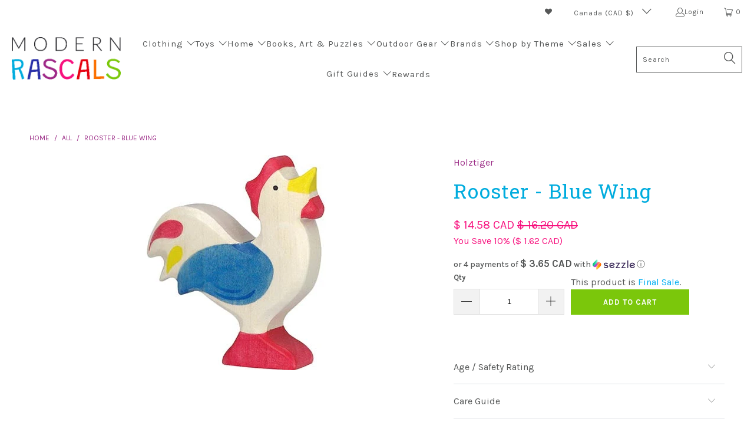

--- FILE ---
content_type: text/html; charset=utf-8
request_url: https://modernrascals.ca/products/holztiger-rooster-blue-wing-available-at-modern-rascals
body_size: 58239
content:

















 <!DOCTYPE html>
<html class="no-js no-touch" lang="en"> <head> <script>
    window.Store = window.Store || {};
    window.Store.id = 13711579;</script> <meta charset="utf-8"> <meta http-equiv="cleartype" content="on"> <meta name="robots" content="index,follow"> <!-- Mobile Specific Metas --> <meta name="HandheldFriendly" content="True"> <meta name="MobileOptimized" content="320"> <meta name="viewport" content="width=device-width,initial-scale=1"> <meta name="theme-color" content="#ffffff"> <meta name="google-site-verification" content="jR9-Bw1nHbIdalC0NQBP5JkY1YVRjfCUH-uvmxANTLU" /> <title>
      Rooster - Blue Wing by Holztiger - Modern Rascals</title> <meta name="description" content="Holztiger&#39;s Waldorf-inspired handcrafted wooden animals and figures are sustainably manufactured in Europe. They are made from sustainably harvested Maple and Beechwood along with non-toxic water paint. Holztiger animals allow for hours of imaginative play."/> <!-- Preconnect Domains --> <link rel="preconnect" href="https://fonts.shopifycdn.com" /> <link rel="preconnect" href="https://cdn.shopify.com" /> <link rel="preconnect" href="https://v.shopify.com" /> <link rel="preconnect" href="https://cdn.shopifycloud.com" /> <link rel="preconnect" href="https://monorail-edge.shopifysvc.com"> <!-- fallback for browsers that don't support preconnect --> <link rel="dns-prefetch" href="https://fonts.shopifycdn.com" /> <link rel="dns-prefetch" href="https://cdn.shopify.com" /> <link rel="dns-prefetch" href="https://v.shopify.com" /> <link rel="dns-prefetch" href="https://cdn.shopifycloud.com" /> <link rel="dns-prefetch" href="https://monorail-edge.shopifysvc.com"> <!-- Preload Assets --> <link rel="preload" href="//modernrascals.ca/cdn/shop/t/55/assets/fancybox.css?v=19278034316635137701674067367" as="style"> <link rel="stylesheet" href="https://use.fontawesome.com/releases/v5.7.1/css/solid.css" integrity="sha384-r/k8YTFqmlOaqRkZuSiE9trsrDXkh07mRaoGBMoDcmA58OHILZPsk29i2BsFng1B" crossorigin="anonymous"> <link rel="stylesheet" href="https://use.fontawesome.com/releases/v5.7.1/css/fontawesome.css" integrity="sha384-4aon80D8rXCGx9ayDt85LbyUHeMWd3UiBaWliBlJ53yzm9hqN21A+o1pqoyK04h+" crossorigin="anonymous"> <link rel="preload" href="//modernrascals.ca/cdn/shop/t/55/assets/styles.css?v=141063702149298323141764863654" as="style"> <script>
      
window.PXUTheme = window.PXUTheme || {};


window.PXUTheme.theme_settings = {};
window.PXUTheme.currency = {};
window.PXUTheme.routes = window.PXUTheme.routes || {};


window.PXUTheme.theme_settings.display_tos_checkbox = true;
window.PXUTheme.theme_settings.go_to_checkout = true;
window.PXUTheme.theme_settings.cart_action = "ajax";
window.PXUTheme.theme_settings.cart_shipping_calculator = false;


window.PXUTheme.theme_settings.collection_swatches = false;
window.PXUTheme.theme_settings.collection_secondary_image = false;


window.PXUTheme.currency.show_multiple_currencies = false;
window.PXUTheme.currency.shop_currency = "CAD";
window.PXUTheme.currency.default_currency = "CAD";
window.PXUTheme.currency.display_format = "money_with_currency_format";
window.PXUTheme.currency.money_format = "$ {{amount}} CAD";
window.PXUTheme.currency.money_format_no_currency = "$ {{amount}}";
window.PXUTheme.currency.money_format_currency = "$ {{amount}} CAD";
window.PXUTheme.currency.native_multi_currency = true;
window.PXUTheme.currency.iso_code = "CAD";
window.PXUTheme.currency.symbol = "$";


window.PXUTheme.theme_settings.display_inventory_left = false;
window.PXUTheme.theme_settings.inventory_threshold = 1;
window.PXUTheme.theme_settings.limit_quantity = true;


window.PXUTheme.theme_settings.menu_position = null;


window.PXUTheme.theme_settings.newsletter_popup = false;
window.PXUTheme.theme_settings.newsletter_popup_days = "0";
window.PXUTheme.theme_settings.newsletter_popup_mobile = false;
window.PXUTheme.theme_settings.newsletter_popup_seconds = 16;


window.PXUTheme.theme_settings.pagination_type = "basic_pagination";


window.PXUTheme.theme_settings.enable_shopify_collection_badges = false;
window.PXUTheme.theme_settings.quick_shop_thumbnail_position = "bottom-thumbnails";
window.PXUTheme.theme_settings.product_form_style = "radio";
window.PXUTheme.theme_settings.sale_banner_enabled = false;
window.PXUTheme.theme_settings.display_savings = true;
window.PXUTheme.theme_settings.display_sold_out_price = true;
window.PXUTheme.theme_settings.free_text = "Free";
window.PXUTheme.theme_settings.video_looping = false;
window.PXUTheme.theme_settings.quick_shop_style = "popup";
window.PXUTheme.theme_settings.hover_enabled = false;


window.PXUTheme.routes.cart_url = "/cart";
window.PXUTheme.routes.root_url = "/";
window.PXUTheme.routes.search_url = "/search";
window.PXUTheme.routes.all_products_collection_url = "/collections/all";
window.PXUTheme.routes.product_recommendations_url = "/recommendations/products";


window.PXUTheme.theme_settings.image_loading_style = "blur-up";


window.PXUTheme.theme_settings.search_option = "product";
window.PXUTheme.theme_settings.search_items_to_display = 10;
window.PXUTheme.theme_settings.enable_autocomplete = true;


window.PXUTheme.theme_settings.page_dots_enabled = false;
window.PXUTheme.theme_settings.slideshow_arrow_size = "bold";


window.PXUTheme.theme_settings.quick_shop_enabled = true;


window.PXUTheme.translation = {};


window.PXUTheme.translation.agree_to_terms_warning = "You must agree with the terms and conditions to checkout.";
window.PXUTheme.translation.one_item_left = "item left";
window.PXUTheme.translation.items_left_text = "items left";
window.PXUTheme.translation.cart_savings_text = "Total Savings";
window.PXUTheme.translation.cart_discount_text = "Discount";
window.PXUTheme.translation.cart_subtotal_text = "Subtotal";
window.PXUTheme.translation.cart_remove_text = "Remove";
window.PXUTheme.translation.cart_free_text = "Free";


window.PXUTheme.translation.newsletter_success_text = "Thank you for joining our mailing list!";


window.PXUTheme.translation.notify_email = "Enter your email address...";
window.PXUTheme.translation.notify_email_value = "Translation missing: en.contact.fields.email";
window.PXUTheme.translation.notify_email_send = "Send";
window.PXUTheme.translation.notify_message_first = "Please notify me when ";
window.PXUTheme.translation.notify_message_last = " becomes available - ";
window.PXUTheme.translation.notify_success_text = "Thanks! We will notify you when this product becomes available!";


window.PXUTheme.translation.add_to_cart = "Add to Cart";
window.PXUTheme.translation.coming_soon_text = "Coming Soon";
window.PXUTheme.translation.sold_out_text = "Sold Out";
window.PXUTheme.translation.sale_text = "Sale";
window.PXUTheme.translation.savings_text = "You Save";
window.PXUTheme.translation.from_text = "from";
window.PXUTheme.translation.new_text = "New";
window.PXUTheme.translation.pre_order_text = "Pre-Order";
window.PXUTheme.translation.unavailable_text = "Unavailable";


window.PXUTheme.translation.all_results = "View all results";
window.PXUTheme.translation.no_results = "Sorry, no results!";


window.PXUTheme.media_queries = {};
window.PXUTheme.media_queries.small = window.matchMedia( "(max-width: 480px)" );
window.PXUTheme.media_queries.medium = window.matchMedia( "(max-width: 798px)" );
window.PXUTheme.media_queries.large = window.matchMedia( "(min-width: 799px)" );
window.PXUTheme.media_queries.larger = window.matchMedia( "(min-width: 960px)" );
window.PXUTheme.media_queries.xlarge = window.matchMedia( "(min-width: 1200px)" );
window.PXUTheme.media_queries.ie10 = window.matchMedia( "all and (-ms-high-contrast: none), (-ms-high-contrast: active)" );
window.PXUTheme.media_queries.tablet = window.matchMedia( "only screen and (min-width: 799px) and (max-width: 1024px)" );
window.PXUTheme.media_queries.mobile_and_tablet = window.matchMedia( "(max-width: 1024px)" );</script> <script src="//modernrascals.ca/cdn/shop/t/55/assets/jquery.min.js?v=81049236547974671631674067289" defer></script> <script src="//modernrascals.ca/cdn/shop/t/55/assets/vendors.js?v=5266961144414425441674067378" defer></script> <script src="//modernrascals.ca/cdn/shop/t/55/assets/sections.js?v=30719676914809965921683218301" defer></script> <script src="//modernrascals.ca/cdn/shop/t/55/assets/utilities.js?v=115432690874403186381674067403" defer></script> <script src="//modernrascals.ca/cdn/shop/t/55/assets/app.js?v=127419284496061993481674067403" defer></script> <!-- Stylesheet for Fancybox library --> <link href="//modernrascals.ca/cdn/shop/t/55/assets/fancybox.css?v=19278034316635137701674067367" rel="stylesheet" type="text/css" media="all" /> <!-- Stylesheets for Turbo --> <link href="//modernrascals.ca/cdn/shop/t/55/assets/styles.css?v=141063702149298323141764863654" rel="stylesheet" type="text/css" media="all" /> <script>
      window.lazySizesConfig = window.lazySizesConfig || {};

      lazySizesConfig.expand = 300;
      lazySizesConfig.loadHidden = false;

      /*! lazysizes - v5.2.2 - bgset plugin */
      !function(e,t){var a=function(){t(e.lazySizes),e.removeEventListener("lazyunveilread",a,!0)};t=t.bind(null,e,e.document),"object"==typeof module&&module.exports?t(require("lazysizes")):"function"==typeof define&&define.amd?define(["lazysizes"],t):e.lazySizes?a():e.addEventListener("lazyunveilread",a,!0)}(window,function(e,z,g){"use strict";var c,y,b,f,i,s,n,v,m;e.addEventListener&&(c=g.cfg,y=/\s+/g,b=/\s*\|\s+|\s+\|\s*/g,f=/^(.+?)(?:\s+\[\s*(.+?)\s*\])(?:\s+\[\s*(.+?)\s*\])?$/,i=/^\s*\(*\s*type\s*:\s*(.+?)\s*\)*\s*$/,s=/\(|\)|'/,n={contain:1,cover:1},v=function(e,t){var a;t&&((a=t.match(i))&&a[1]?e.setAttribute("type",a[1]):e.setAttribute("media",c.customMedia[t]||t))},m=function(e){var t,a,i,r;e.target._lazybgset&&(a=(t=e.target)._lazybgset,(i=t.currentSrc||t.src)&&((r=g.fire(a,"bgsetproxy",{src:i,useSrc:s.test(i)?JSON.stringify(i):i})).defaultPrevented||(a.style.backgroundImage="url("+r.detail.useSrc+")")),t._lazybgsetLoading&&(g.fire(a,"_lazyloaded",{},!1,!0),delete t._lazybgsetLoading))},addEventListener("lazybeforeunveil",function(e){var t,a,i,r,s,n,l,d,o,u;!e.defaultPrevented&&(t=e.target.getAttribute("data-bgset"))&&(o=e.target,(u=z.createElement("img")).alt="",u._lazybgsetLoading=!0,e.detail.firesLoad=!0,a=t,i=o,r=u,s=z.createElement("picture"),n=i.getAttribute(c.sizesAttr),l=i.getAttribute("data-ratio"),d=i.getAttribute("data-optimumx"),i._lazybgset&&i._lazybgset.parentNode==i&&i.removeChild(i._lazybgset),Object.defineProperty(r,"_lazybgset",{value:i,writable:!0}),Object.defineProperty(i,"_lazybgset",{value:s,writable:!0}),a=a.replace(y," ").split(b),s.style.display="none",r.className=c.lazyClass,1!=a.length||n||(n="auto"),a.forEach(function(e){var t,a=z.createElement("source");n&&"auto"!=n&&a.setAttribute("sizes",n),(t=e.match(f))?(a.setAttribute(c.srcsetAttr,t[1]),v(a,t[2]),v(a,t[3])):a.setAttribute(c.srcsetAttr,e),s.appendChild(a)}),n&&(r.setAttribute(c.sizesAttr,n),i.removeAttribute(c.sizesAttr),i.removeAttribute("sizes")),d&&r.setAttribute("data-optimumx",d),l&&r.setAttribute("data-ratio",l),s.appendChild(r),i.appendChild(s),setTimeout(function(){g.loader.unveil(u),g.rAF(function(){g.fire(u,"_lazyloaded",{},!0,!0),u.complete&&m({target:u})})}))}),z.addEventListener("load",m,!0),e.addEventListener("lazybeforesizes",function(e){var t,a,i,r;e.detail.instance==g&&e.target._lazybgset&&e.detail.dataAttr&&(t=e.target._lazybgset,i=t,r=(getComputedStyle(i)||{getPropertyValue:function(){}}).getPropertyValue("background-size"),!n[r]&&n[i.style.backgroundSize]&&(r=i.style.backgroundSize),n[a=r]&&(e.target._lazysizesParentFit=a,g.rAF(function(){e.target.setAttribute("data-parent-fit",a),e.target._lazysizesParentFit&&delete e.target._lazysizesParentFit})))},!0),z.documentElement.addEventListener("lazybeforesizes",function(e){var t,a;!e.defaultPrevented&&e.target._lazybgset&&e.detail.instance==g&&(e.detail.width=(t=e.target._lazybgset,a=g.gW(t,t.parentNode),(!t._lazysizesWidth||a>t._lazysizesWidth)&&(t._lazysizesWidth=a),t._lazysizesWidth))}))});

      /*! lazysizes - v5.2.2 */
      !function(e){var t=function(u,D,f){"use strict";var k,H;if(function(){var e;var t={lazyClass:"lazyload",loadedClass:"lazyloaded",loadingClass:"lazyloading",preloadClass:"lazypreload",errorClass:"lazyerror",autosizesClass:"lazyautosizes",srcAttr:"data-src",srcsetAttr:"data-srcset",sizesAttr:"data-sizes",minSize:40,customMedia:{},init:true,expFactor:1.5,hFac:.8,loadMode:2,loadHidden:true,ricTimeout:0,throttleDelay:125};H=u.lazySizesConfig||u.lazysizesConfig||{};for(e in t){if(!(e in H)){H[e]=t[e]}}}(),!D||!D.getElementsByClassName){return{init:function(){},cfg:H,noSupport:true}}var O=D.documentElement,a=u.HTMLPictureElement,P="addEventListener",$="getAttribute",q=u[P].bind(u),I=u.setTimeout,U=u.requestAnimationFrame||I,l=u.requestIdleCallback,j=/^picture$/i,r=["load","error","lazyincluded","_lazyloaded"],i={},G=Array.prototype.forEach,J=function(e,t){if(!i[t]){i[t]=new RegExp("(\\s|^)"+t+"(\\s|$)")}return i[t].test(e[$]("class")||"")&&i[t]},K=function(e,t){if(!J(e,t)){e.setAttribute("class",(e[$]("class")||"").trim()+" "+t)}},Q=function(e,t){var i;if(i=J(e,t)){e.setAttribute("class",(e[$]("class")||"").replace(i," "))}},V=function(t,i,e){var a=e?P:"removeEventListener";if(e){V(t,i)}r.forEach(function(e){t[a](e,i)})},X=function(e,t,i,a,r){var n=D.createEvent("Event");if(!i){i={}}i.instance=k;n.initEvent(t,!a,!r);n.detail=i;e.dispatchEvent(n);return n},Y=function(e,t){var i;if(!a&&(i=u.picturefill||H.pf)){if(t&&t.src&&!e[$]("srcset")){e.setAttribute("srcset",t.src)}i({reevaluate:true,elements:[e]})}else if(t&&t.src){e.src=t.src}},Z=function(e,t){return(getComputedStyle(e,null)||{})[t]},s=function(e,t,i){i=i||e.offsetWidth;while(i<H.minSize&&t&&!e._lazysizesWidth){i=t.offsetWidth;t=t.parentNode}return i},ee=function(){var i,a;var t=[];var r=[];var n=t;var s=function(){var e=n;n=t.length?r:t;i=true;a=false;while(e.length){e.shift()()}i=false};var e=function(e,t){if(i&&!t){e.apply(this,arguments)}else{n.push(e);if(!a){a=true;(D.hidden?I:U)(s)}}};e._lsFlush=s;return e}(),te=function(i,e){return e?function(){ee(i)}:function(){var e=this;var t=arguments;ee(function(){i.apply(e,t)})}},ie=function(e){var i;var a=0;var r=H.throttleDelay;var n=H.ricTimeout;var t=function(){i=false;a=f.now();e()};var s=l&&n>49?function(){l(t,{timeout:n});if(n!==H.ricTimeout){n=H.ricTimeout}}:te(function(){I(t)},true);return function(e){var t;if(e=e===true){n=33}if(i){return}i=true;t=r-(f.now()-a);if(t<0){t=0}if(e||t<9){s()}else{I(s,t)}}},ae=function(e){var t,i;var a=99;var r=function(){t=null;e()};var n=function(){var e=f.now()-i;if(e<a){I(n,a-e)}else{(l||r)(r)}};return function(){i=f.now();if(!t){t=I(n,a)}}},e=function(){var v,m,c,h,e;var y,z,g,p,C,b,A;var n=/^img$/i;var d=/^iframe$/i;var E="onscroll"in u&&!/(gle|ing)bot/.test(navigator.userAgent);var _=0;var w=0;var N=0;var M=-1;var x=function(e){N--;if(!e||N<0||!e.target){N=0}};var W=function(e){if(A==null){A=Z(D.body,"visibility")=="hidden"}return A||!(Z(e.parentNode,"visibility")=="hidden"&&Z(e,"visibility")=="hidden")};var S=function(e,t){var i;var a=e;var r=W(e);g-=t;b+=t;p-=t;C+=t;while(r&&(a=a.offsetParent)&&a!=D.body&&a!=O){r=(Z(a,"opacity")||1)>0;if(r&&Z(a,"overflow")!="visible"){i=a.getBoundingClientRect();r=C>i.left&&p<i.right&&b>i.top-1&&g<i.bottom+1}}return r};var t=function(){var e,t,i,a,r,n,s,l,o,u,f,c;var d=k.elements;if((h=H.loadMode)&&N<8&&(e=d.length)){t=0;M++;for(;t<e;t++){if(!d[t]||d[t]._lazyRace){continue}if(!E||k.prematureUnveil&&k.prematureUnveil(d[t])){R(d[t]);continue}if(!(l=d[t][$]("data-expand"))||!(n=l*1)){n=w}if(!u){u=!H.expand||H.expand<1?O.clientHeight>500&&O.clientWidth>500?500:370:H.expand;k._defEx=u;f=u*H.expFactor;c=H.hFac;A=null;if(w<f&&N<1&&M>2&&h>2&&!D.hidden){w=f;M=0}else if(h>1&&M>1&&N<6){w=u}else{w=_}}if(o!==n){y=innerWidth+n*c;z=innerHeight+n;s=n*-1;o=n}i=d[t].getBoundingClientRect();if((b=i.bottom)>=s&&(g=i.top)<=z&&(C=i.right)>=s*c&&(p=i.left)<=y&&(b||C||p||g)&&(H.loadHidden||W(d[t]))&&(m&&N<3&&!l&&(h<3||M<4)||S(d[t],n))){R(d[t]);r=true;if(N>9){break}}else if(!r&&m&&!a&&N<4&&M<4&&h>2&&(v[0]||H.preloadAfterLoad)&&(v[0]||!l&&(b||C||p||g||d[t][$](H.sizesAttr)!="auto"))){a=v[0]||d[t]}}if(a&&!r){R(a)}}};var i=ie(t);var B=function(e){var t=e.target;if(t._lazyCache){delete t._lazyCache;return}x(e);K(t,H.loadedClass);Q(t,H.loadingClass);V(t,L);X(t,"lazyloaded")};var a=te(B);var L=function(e){a({target:e.target})};var T=function(t,i){try{t.contentWindow.location.replace(i)}catch(e){t.src=i}};var F=function(e){var t;var i=e[$](H.srcsetAttr);if(t=H.customMedia[e[$]("data-media")||e[$]("media")]){e.setAttribute("media",t)}if(i){e.setAttribute("srcset",i)}};var s=te(function(t,e,i,a,r){var n,s,l,o,u,f;if(!(u=X(t,"lazybeforeunveil",e)).defaultPrevented){if(a){if(i){K(t,H.autosizesClass)}else{t.setAttribute("sizes",a)}}s=t[$](H.srcsetAttr);n=t[$](H.srcAttr);if(r){l=t.parentNode;o=l&&j.test(l.nodeName||"")}f=e.firesLoad||"src"in t&&(s||n||o);u={target:t};K(t,H.loadingClass);if(f){clearTimeout(c);c=I(x,2500);V(t,L,true)}if(o){G.call(l.getElementsByTagName("source"),F)}if(s){t.setAttribute("srcset",s)}else if(n&&!o){if(d.test(t.nodeName)){T(t,n)}else{t.src=n}}if(r&&(s||o)){Y(t,{src:n})}}if(t._lazyRace){delete t._lazyRace}Q(t,H.lazyClass);ee(function(){var e=t.complete&&t.naturalWidth>1;if(!f||e){if(e){K(t,"ls-is-cached")}B(u);t._lazyCache=true;I(function(){if("_lazyCache"in t){delete t._lazyCache}},9)}if(t.loading=="lazy"){N--}},true)});var R=function(e){if(e._lazyRace){return}var t;var i=n.test(e.nodeName);var a=i&&(e[$](H.sizesAttr)||e[$]("sizes"));var r=a=="auto";if((r||!m)&&i&&(e[$]("src")||e.srcset)&&!e.complete&&!J(e,H.errorClass)&&J(e,H.lazyClass)){return}t=X(e,"lazyunveilread").detail;if(r){re.updateElem(e,true,e.offsetWidth)}e._lazyRace=true;N++;s(e,t,r,a,i)};var r=ae(function(){H.loadMode=3;i()});var l=function(){if(H.loadMode==3){H.loadMode=2}r()};var o=function(){if(m){return}if(f.now()-e<999){I(o,999);return}m=true;H.loadMode=3;i();q("scroll",l,true)};return{_:function(){e=f.now();k.elements=D.getElementsByClassName(H.lazyClass);v=D.getElementsByClassName(H.lazyClass+" "+H.preloadClass);q("scroll",i,true);q("resize",i,true);q("pageshow",function(e){if(e.persisted){var t=D.querySelectorAll("."+H.loadingClass);if(t.length&&t.forEach){U(function(){t.forEach(function(e){if(e.complete){R(e)}})})}}});if(u.MutationObserver){new MutationObserver(i).observe(O,{childList:true,subtree:true,attributes:true})}else{O[P]("DOMNodeInserted",i,true);O[P]("DOMAttrModified",i,true);setInterval(i,999)}q("hashchange",i,true);["focus","mouseover","click","load","transitionend","animationend"].forEach(function(e){D[P](e,i,true)});if(/d$|^c/.test(D.readyState)){o()}else{q("load",o);D[P]("DOMContentLoaded",i);I(o,2e4)}if(k.elements.length){t();ee._lsFlush()}else{i()}},checkElems:i,unveil:R,_aLSL:l}}(),re=function(){var i;var n=te(function(e,t,i,a){var r,n,s;e._lazysizesWidth=a;a+="px";e.setAttribute("sizes",a);if(j.test(t.nodeName||"")){r=t.getElementsByTagName("source");for(n=0,s=r.length;n<s;n++){r[n].setAttribute("sizes",a)}}if(!i.detail.dataAttr){Y(e,i.detail)}});var a=function(e,t,i){var a;var r=e.parentNode;if(r){i=s(e,r,i);a=X(e,"lazybeforesizes",{width:i,dataAttr:!!t});if(!a.defaultPrevented){i=a.detail.width;if(i&&i!==e._lazysizesWidth){n(e,r,a,i)}}}};var e=function(){var e;var t=i.length;if(t){e=0;for(;e<t;e++){a(i[e])}}};var t=ae(e);return{_:function(){i=D.getElementsByClassName(H.autosizesClass);q("resize",t)},checkElems:t,updateElem:a}}(),t=function(){if(!t.i&&D.getElementsByClassName){t.i=true;re._();e._()}};return I(function(){H.init&&t()}),k={cfg:H,autoSizer:re,loader:e,init:t,uP:Y,aC:K,rC:Q,hC:J,fire:X,gW:s,rAF:ee}}(e,e.document,Date);e.lazySizes=t,"object"==typeof module&&module.exports&&(module.exports=t)}("undefined"!=typeof window?window:{});</script> <!-- Icons --> <link rel="shortcut icon" type="image/x-icon" href="//modernrascals.ca/cdn/shop/files/favicon_180x180.png?v=1613793645"> <link rel="apple-touch-icon" href="//modernrascals.ca/cdn/shop/files/favicon_180x180.png?v=1613793645"/> <link rel="apple-touch-icon" sizes="57x57" href="//modernrascals.ca/cdn/shop/files/favicon_57x57.png?v=1613793645"/> <link rel="apple-touch-icon" sizes="60x60" href="//modernrascals.ca/cdn/shop/files/favicon_60x60.png?v=1613793645"/> <link rel="apple-touch-icon" sizes="72x72" href="//modernrascals.ca/cdn/shop/files/favicon_72x72.png?v=1613793645"/> <link rel="apple-touch-icon" sizes="76x76" href="//modernrascals.ca/cdn/shop/files/favicon_76x76.png?v=1613793645"/> <link rel="apple-touch-icon" sizes="114x114" href="//modernrascals.ca/cdn/shop/files/favicon_114x114.png?v=1613793645"/> <link rel="apple-touch-icon" sizes="180x180" href="//modernrascals.ca/cdn/shop/files/favicon_180x180.png?v=1613793645"/> <link rel="apple-touch-icon" sizes="228x228" href="//modernrascals.ca/cdn/shop/files/favicon_228x228.png?v=1613793645"/> <link rel="canonical" href="https://modernrascals.ca/products/holztiger-rooster-blue-wing-available-at-modern-rascals"/> <script>
    window.PXUTheme = window.PXUTheme || {};
    window.PXUTheme.version = '8.1.1';
    window.PXUTheme.name = 'Turbo';</script> <script src="//modernrascals.ca/cdn/shop/t/55/assets/currencies.js?v=63035159355332271981674067367" defer></script>
  
  

    
<template id="price-ui"><span class="price " data-price></span><span class="compare-at-price" data-compare-at-price></span><span class="unit-pricing" data-unit-pricing></span></template> <template id="price-ui-badge"><div class="price-ui-badge__sticker price-ui-badge__sticker--"> <span class="price-ui-badge__sticker-text" data-badge></span></div></template> <template id="price-ui__price"><span class="money" data-price></span></template> <template id="price-ui__price-range"><span class="price-min" data-price-min><span class="money" data-price></span></span> - <span class="price-max" data-price-max><span class="money" data-price></span></span></template> <template id="price-ui__unit-pricing"><span class="unit-quantity" data-unit-quantity></span> | <span class="unit-price" data-unit-price><span class="money" data-price></span></span> / <span class="unit-measurement" data-unit-measurement></span></template> <template id="price-ui-badge__percent-savings-range">Save up to <span data-price-percent></span>%</template> <template id="price-ui-badge__percent-savings">Save <span data-price-percent></span>%</template> <template id="price-ui-badge__price-savings-range">Save up to <span class="money" data-price></span></template> <template id="price-ui-badge__price-savings">Save <span class="money" data-price></span></template> <template id="price-ui-badge__on-sale">Sale</template> <template id="price-ui-badge__sold-out">Sold out</template> <template id="price-ui-badge__in-stock">In stock</template> <script></script> <script>window.performance && window.performance.mark && window.performance.mark('shopify.content_for_header.start');</script><meta id="shopify-digital-wallet" name="shopify-digital-wallet" content="/13711579/digital_wallets/dialog">
<meta name="shopify-checkout-api-token" content="fb9c6df9d8f6187d758d1ab41afe31f7">
<meta id="in-context-paypal-metadata" data-shop-id="13711579" data-venmo-supported="false" data-environment="production" data-locale="en_US" data-paypal-v4="true" data-currency="CAD">
<link rel="alternate" type="application/json+oembed" href="https://modernrascals.ca/products/holztiger-rooster-blue-wing-available-at-modern-rascals.oembed">
<script async="async" src="/checkouts/internal/preloads.js?locale=en-CA"></script>
<link rel="preconnect" href="https://shop.app" crossorigin="anonymous">
<script async="async" src="https://shop.app/checkouts/internal/preloads.js?locale=en-CA&shop_id=13711579" crossorigin="anonymous"></script>
<script id="apple-pay-shop-capabilities" type="application/json">{"shopId":13711579,"countryCode":"CA","currencyCode":"CAD","merchantCapabilities":["supports3DS"],"merchantId":"gid:\/\/shopify\/Shop\/13711579","merchantName":"Modern Rascals","requiredBillingContactFields":["postalAddress","email","phone"],"requiredShippingContactFields":["postalAddress","email","phone"],"shippingType":"shipping","supportedNetworks":["visa","masterCard","amex","interac","jcb"],"total":{"type":"pending","label":"Modern Rascals","amount":"1.00"},"shopifyPaymentsEnabled":true,"supportsSubscriptions":true}</script>
<script id="shopify-features" type="application/json">{"accessToken":"fb9c6df9d8f6187d758d1ab41afe31f7","betas":["rich-media-storefront-analytics"],"domain":"modernrascals.ca","predictiveSearch":true,"shopId":13711579,"locale":"en"}</script>
<script>var Shopify = Shopify || {};
Shopify.shop = "modern-rascals.myshopify.com";
Shopify.locale = "en";
Shopify.currency = {"active":"CAD","rate":"1.0"};
Shopify.country = "CA";
Shopify.theme = {"name":"Modern-Rascals\/main [TEMPLATE]","id":141773996315,"schema_name":"Turbo","schema_version":"8.1.1","theme_store_id":null,"role":"main"};
Shopify.theme.handle = "null";
Shopify.theme.style = {"id":null,"handle":null};
Shopify.cdnHost = "modernrascals.ca/cdn";
Shopify.routes = Shopify.routes || {};
Shopify.routes.root = "/";</script>
<script type="module">!function(o){(o.Shopify=o.Shopify||{}).modules=!0}(window);</script>
<script>!function(o){function n(){var o=[];function n(){o.push(Array.prototype.slice.apply(arguments))}return n.q=o,n}var t=o.Shopify=o.Shopify||{};t.loadFeatures=n(),t.autoloadFeatures=n()}(window);</script>
<script>
  window.ShopifyPay = window.ShopifyPay || {};
  window.ShopifyPay.apiHost = "shop.app\/pay";
  window.ShopifyPay.redirectState = null;
</script>
<script id="shop-js-analytics" type="application/json">{"pageType":"product"}</script>
<script defer="defer" async type="module" src="//modernrascals.ca/cdn/shopifycloud/shop-js/modules/v2/client.init-shop-cart-sync_C5BV16lS.en.esm.js"></script>
<script defer="defer" async type="module" src="//modernrascals.ca/cdn/shopifycloud/shop-js/modules/v2/chunk.common_CygWptCX.esm.js"></script>
<script type="module">
  await import("//modernrascals.ca/cdn/shopifycloud/shop-js/modules/v2/client.init-shop-cart-sync_C5BV16lS.en.esm.js");
await import("//modernrascals.ca/cdn/shopifycloud/shop-js/modules/v2/chunk.common_CygWptCX.esm.js");

  window.Shopify.SignInWithShop?.initShopCartSync?.({"fedCMEnabled":true,"windoidEnabled":true});

</script>
<script>
  window.Shopify = window.Shopify || {};
  if (!window.Shopify.featureAssets) window.Shopify.featureAssets = {};
  window.Shopify.featureAssets['shop-js'] = {"shop-cart-sync":["modules/v2/client.shop-cart-sync_ZFArdW7E.en.esm.js","modules/v2/chunk.common_CygWptCX.esm.js"],"init-fed-cm":["modules/v2/client.init-fed-cm_CmiC4vf6.en.esm.js","modules/v2/chunk.common_CygWptCX.esm.js"],"shop-button":["modules/v2/client.shop-button_tlx5R9nI.en.esm.js","modules/v2/chunk.common_CygWptCX.esm.js"],"shop-cash-offers":["modules/v2/client.shop-cash-offers_DOA2yAJr.en.esm.js","modules/v2/chunk.common_CygWptCX.esm.js","modules/v2/chunk.modal_D71HUcav.esm.js"],"init-windoid":["modules/v2/client.init-windoid_sURxWdc1.en.esm.js","modules/v2/chunk.common_CygWptCX.esm.js"],"shop-toast-manager":["modules/v2/client.shop-toast-manager_ClPi3nE9.en.esm.js","modules/v2/chunk.common_CygWptCX.esm.js"],"init-shop-email-lookup-coordinator":["modules/v2/client.init-shop-email-lookup-coordinator_B8hsDcYM.en.esm.js","modules/v2/chunk.common_CygWptCX.esm.js"],"init-shop-cart-sync":["modules/v2/client.init-shop-cart-sync_C5BV16lS.en.esm.js","modules/v2/chunk.common_CygWptCX.esm.js"],"avatar":["modules/v2/client.avatar_BTnouDA3.en.esm.js"],"pay-button":["modules/v2/client.pay-button_FdsNuTd3.en.esm.js","modules/v2/chunk.common_CygWptCX.esm.js"],"init-customer-accounts":["modules/v2/client.init-customer-accounts_DxDtT_ad.en.esm.js","modules/v2/client.shop-login-button_C5VAVYt1.en.esm.js","modules/v2/chunk.common_CygWptCX.esm.js","modules/v2/chunk.modal_D71HUcav.esm.js"],"init-shop-for-new-customer-accounts":["modules/v2/client.init-shop-for-new-customer-accounts_ChsxoAhi.en.esm.js","modules/v2/client.shop-login-button_C5VAVYt1.en.esm.js","modules/v2/chunk.common_CygWptCX.esm.js","modules/v2/chunk.modal_D71HUcav.esm.js"],"shop-login-button":["modules/v2/client.shop-login-button_C5VAVYt1.en.esm.js","modules/v2/chunk.common_CygWptCX.esm.js","modules/v2/chunk.modal_D71HUcav.esm.js"],"init-customer-accounts-sign-up":["modules/v2/client.init-customer-accounts-sign-up_CPSyQ0Tj.en.esm.js","modules/v2/client.shop-login-button_C5VAVYt1.en.esm.js","modules/v2/chunk.common_CygWptCX.esm.js","modules/v2/chunk.modal_D71HUcav.esm.js"],"shop-follow-button":["modules/v2/client.shop-follow-button_Cva4Ekp9.en.esm.js","modules/v2/chunk.common_CygWptCX.esm.js","modules/v2/chunk.modal_D71HUcav.esm.js"],"checkout-modal":["modules/v2/client.checkout-modal_BPM8l0SH.en.esm.js","modules/v2/chunk.common_CygWptCX.esm.js","modules/v2/chunk.modal_D71HUcav.esm.js"],"lead-capture":["modules/v2/client.lead-capture_Bi8yE_yS.en.esm.js","modules/v2/chunk.common_CygWptCX.esm.js","modules/v2/chunk.modal_D71HUcav.esm.js"],"shop-login":["modules/v2/client.shop-login_D6lNrXab.en.esm.js","modules/v2/chunk.common_CygWptCX.esm.js","modules/v2/chunk.modal_D71HUcav.esm.js"],"payment-terms":["modules/v2/client.payment-terms_CZxnsJam.en.esm.js","modules/v2/chunk.common_CygWptCX.esm.js","modules/v2/chunk.modal_D71HUcav.esm.js"]};
</script>
<script>(function() {
  var isLoaded = false;
  function asyncLoad() {
    if (isLoaded) return;
    isLoaded = true;
    var urls = ["https:\/\/cdn-loyalty.yotpo.com\/loader\/V-xxRL2v6hyk1TVnpxMqYA.js?shop=modern-rascals.myshopify.com","https:\/\/shopify-widget.route.com\/shopify.widget.js?shop=modern-rascals.myshopify.com","https:\/\/cdn.hextom.com\/js\/freeshippingbar.js?shop=modern-rascals.myshopify.com"];
    for (var i = 0; i <urls.length; i++) {
      var s = document.createElement('script');
      s.type = 'text/javascript';
      s.async = true;
      s.src = urls[i];
      var x = document.getElementsByTagName('script')[0];
      x.parentNode.insertBefore(s, x);
    }
  };
  if(window.attachEvent) {
    window.attachEvent('onload', asyncLoad);
  } else {
    window.addEventListener('load', asyncLoad, false);
  }
})();</script>
<script id="__st">var __st={"a":13711579,"offset":-18000,"reqid":"8821ccf5-362d-40f3-9160-0549e3fd2e01-1768630598","pageurl":"modernrascals.ca\/products\/holztiger-rooster-blue-wing-available-at-modern-rascals","u":"74c73ed33d65","p":"product","rtyp":"product","rid":4624421617729};</script>
<script>window.ShopifyPaypalV4VisibilityTracking = true;</script>
<script id="captcha-bootstrap">!function(){'use strict';const t='contact',e='account',n='new_comment',o=[[t,t],['blogs',n],['comments',n],[t,'customer']],c=[[e,'customer_login'],[e,'guest_login'],[e,'recover_customer_password'],[e,'create_customer']],r=t=>t.map((([t,e])=>`form[action*='/${t}']:not([data-nocaptcha='true']) input[name='form_type'][value='${e}']`)).join(','),a=t=>()=>t?[...document.querySelectorAll(t)].map((t=>t.form)):[];function s(){const t=[...o],e=r(t);return a(e)}const i='password',u='form_key',d=['recaptcha-v3-token','g-recaptcha-response','h-captcha-response',i],f=()=>{try{return window.sessionStorage}catch{return}},m='__shopify_v',_=t=>t.elements[u];function p(t,e,n=!1){try{const o=window.sessionStorage,c=JSON.parse(o.getItem(e)),{data:r}=function(t){const{data:e,action:n}=t;return t[m]||n?{data:e,action:n}:{data:t,action:n}}(c);for(const[e,n]of Object.entries(r))t.elements[e]&&(t.elements[e].value=n);n&&o.removeItem(e)}catch(o){console.error('form repopulation failed',{error:o})}}const l='form_type',E='cptcha';function T(t){t.dataset[E]=!0}const w=window,h=w.document,L='Shopify',v='ce_forms',y='captcha';let A=!1;((t,e)=>{const n=(g='f06e6c50-85a8-45c8-87d0-21a2b65856fe',I='https://cdn.shopify.com/shopifycloud/storefront-forms-hcaptcha/ce_storefront_forms_captcha_hcaptcha.v1.5.2.iife.js',D={infoText:'Protected by hCaptcha',privacyText:'Privacy',termsText:'Terms'},(t,e,n)=>{const o=w[L][v],c=o.bindForm;if(c)return c(t,g,e,D).then(n);var r;o.q.push([[t,g,e,D],n]),r=I,A||(h.body.append(Object.assign(h.createElement('script'),{id:'captcha-provider',async:!0,src:r})),A=!0)});var g,I,D;w[L]=w[L]||{},w[L][v]=w[L][v]||{},w[L][v].q=[],w[L][y]=w[L][y]||{},w[L][y].protect=function(t,e){n(t,void 0,e),T(t)},Object.freeze(w[L][y]),function(t,e,n,w,h,L){const[v,y,A,g]=function(t,e,n){const i=e?o:[],u=t?c:[],d=[...i,...u],f=r(d),m=r(i),_=r(d.filter((([t,e])=>n.includes(e))));return[a(f),a(m),a(_),s()]}(w,h,L),I=t=>{const e=t.target;return e instanceof HTMLFormElement?e:e&&e.form},D=t=>v().includes(t);t.addEventListener('submit',(t=>{const e=I(t);if(!e)return;const n=D(e)&&!e.dataset.hcaptchaBound&&!e.dataset.recaptchaBound,o=_(e),c=g().includes(e)&&(!o||!o.value);(n||c)&&t.preventDefault(),c&&!n&&(function(t){try{if(!f())return;!function(t){const e=f();if(!e)return;const n=_(t);if(!n)return;const o=n.value;o&&e.removeItem(o)}(t);const e=Array.from(Array(32),(()=>Math.random().toString(36)[2])).join('');!function(t,e){_(t)||t.append(Object.assign(document.createElement('input'),{type:'hidden',name:u})),t.elements[u].value=e}(t,e),function(t,e){const n=f();if(!n)return;const o=[...t.querySelectorAll(`input[type='${i}']`)].map((({name:t})=>t)),c=[...d,...o],r={};for(const[a,s]of new FormData(t).entries())c.includes(a)||(r[a]=s);n.setItem(e,JSON.stringify({[m]:1,action:t.action,data:r}))}(t,e)}catch(e){console.error('failed to persist form',e)}}(e),e.submit())}));const S=(t,e)=>{t&&!t.dataset[E]&&(n(t,e.some((e=>e===t))),T(t))};for(const o of['focusin','change'])t.addEventListener(o,(t=>{const e=I(t);D(e)&&S(e,y())}));const B=e.get('form_key'),M=e.get(l),P=B&&M;t.addEventListener('DOMContentLoaded',(()=>{const t=y();if(P)for(const e of t)e.elements[l].value===M&&p(e,B);[...new Set([...A(),...v().filter((t=>'true'===t.dataset.shopifyCaptcha))])].forEach((e=>S(e,t)))}))}(h,new URLSearchParams(w.location.search),n,t,e,['guest_login'])})(!0,!0)}();</script>
<script integrity="sha256-4kQ18oKyAcykRKYeNunJcIwy7WH5gtpwJnB7kiuLZ1E=" data-source-attribution="shopify.loadfeatures" defer="defer" src="//modernrascals.ca/cdn/shopifycloud/storefront/assets/storefront/load_feature-a0a9edcb.js" crossorigin="anonymous"></script>
<script crossorigin="anonymous" defer="defer" src="//modernrascals.ca/cdn/shopifycloud/storefront/assets/shopify_pay/storefront-65b4c6d7.js?v=20250812"></script>
<script data-source-attribution="shopify.dynamic_checkout.dynamic.init">var Shopify=Shopify||{};Shopify.PaymentButton=Shopify.PaymentButton||{isStorefrontPortableWallets:!0,init:function(){window.Shopify.PaymentButton.init=function(){};var t=document.createElement("script");t.src="https://modernrascals.ca/cdn/shopifycloud/portable-wallets/latest/portable-wallets.en.js",t.type="module",document.head.appendChild(t)}};
</script>
<script data-source-attribution="shopify.dynamic_checkout.buyer_consent">
  function portableWalletsHideBuyerConsent(e){var t=document.getElementById("shopify-buyer-consent"),n=document.getElementById("shopify-subscription-policy-button");t&&n&&(t.classList.add("hidden"),t.setAttribute("aria-hidden","true"),n.removeEventListener("click",e))}function portableWalletsShowBuyerConsent(e){var t=document.getElementById("shopify-buyer-consent"),n=document.getElementById("shopify-subscription-policy-button");t&&n&&(t.classList.remove("hidden"),t.removeAttribute("aria-hidden"),n.addEventListener("click",e))}window.Shopify?.PaymentButton&&(window.Shopify.PaymentButton.hideBuyerConsent=portableWalletsHideBuyerConsent,window.Shopify.PaymentButton.showBuyerConsent=portableWalletsShowBuyerConsent);
</script>
<script data-source-attribution="shopify.dynamic_checkout.cart.bootstrap">document.addEventListener("DOMContentLoaded",(function(){function t(){return document.querySelector("shopify-accelerated-checkout-cart, shopify-accelerated-checkout")}if(t())Shopify.PaymentButton.init();else{new MutationObserver((function(e,n){t()&&(Shopify.PaymentButton.init(),n.disconnect())})).observe(document.body,{childList:!0,subtree:!0})}}));
</script>
<script id='scb4127' type='text/javascript' async='' src='https://modernrascals.ca/cdn/shopifycloud/privacy-banner/storefront-banner.js'></script><link id="shopify-accelerated-checkout-styles" rel="stylesheet" media="screen" href="https://modernrascals.ca/cdn/shopifycloud/portable-wallets/latest/accelerated-checkout-backwards-compat.css" crossorigin="anonymous">
<style id="shopify-accelerated-checkout-cart">
        #shopify-buyer-consent {
  margin-top: 1em;
  display: inline-block;
  width: 100%;
}

#shopify-buyer-consent.hidden {
  display: none;
}

#shopify-subscription-policy-button {
  background: none;
  border: none;
  padding: 0;
  text-decoration: underline;
  font-size: inherit;
  cursor: pointer;
}

#shopify-subscription-policy-button::before {
  box-shadow: none;
}

      </style>

<script>window.performance && window.performance.mark && window.performance.mark('shopify.content_for_header.end');</script> <!-- "snippets/shogun-products.liquid" was not rendered, the associated app was uninstalled -->


    

<meta name="author" content="Modern Rascals">
<meta property="og:url" content="https://modernrascals.ca/products/holztiger-rooster-blue-wing-available-at-modern-rascals">
<meta property="og:site_name" content="Modern Rascals"> <meta property="og:type" content="product"> <meta property="og:title" content="Rooster - Blue Wing"> <meta property="og:image" content="https://modernrascals.ca/cdn/shop/files/rooster-blue-wing-holztiger_600x.jpg?v=1683410119"> <meta property="og:image:secure_url" content="https://modernrascals.ca/cdn/shop/files/rooster-blue-wing-holztiger_600x.jpg?v=1683410119"> <meta property="og:image:width" content="365"> <meta property="og:image:height" content="365"> <meta property="product:price:amount" content="14.58"> <meta property="product:price:currency" content="CAD"> <meta property="og:description" content="Holztiger&#39;s Waldorf-inspired handcrafted wooden animals and figures are sustainably manufactured in Europe. They are made from sustainably harvested Maple and Beechwood along with non-toxic water paint. Holztiger animals allow for hours of imaginative play.">




<meta name="twitter:card" content="summary"> <meta name="twitter:title" content="Rooster - Blue Wing"> <meta name="twitter:description" content=" Wooden Chicken: 7 x  1.9 x 7 cm Care Instructions:  For care simply use soapy water with a damp cloth for cleaning. Dry immediately. Please do not submerge in water and do NOT use disinfectant or hot water. Age: 3+ years Materials: Waldorf-inspired figures are handcrafted in Europe (Romania) from sustainably-harvested (PEFC-certified) maple and beech wood. HOLZTIGER wooden figures conform with the European Directives for Toys (DIN EN 71). The non-toxic paints and varnishes are furthermore subject to constant quality controls by the state supervisory authorities. Over and above this, HOLZTIGER makes additional voluntary commitments to quality and safety. For example, every wooden figure has an additional topcoat of satin-finish water paint to make it resistant to perspiration and saliva. A HOLZTIGER whale will even “survive” a short swim in the bathtub without its colours fading! Please note dimensions as the sizes vary significantly from product to product. Holztiger: The"> <meta name="twitter:image" content="https://modernrascals.ca/cdn/shop/files/rooster-blue-wing-holztiger_240x.jpg?v=1683410119"> <meta name="twitter:image:width" content="240"> <meta name="twitter:image:height" content="240"> <meta name="twitter:image:alt" content="Rooster - Blue Wing-Holztiger-Modern Rascals"> <div id="shopify-section-filter-menu-settings" class="shopify-section"><style type="text/css">
/*  Filter Menu Color and Image Section CSS */.pt-display-swatch ul .filter-active-rainbow .collection-name .check-icon:before
{
  background-color: #e7f725;
  color: #e7f725;
  -webkit-text-fill-color: transparent;background: -webkit-linear-gradient(transparent, transparent),
             url(//modernrascals.ca/cdn/shop/files/rainbow_small.png?v=1670870900) no-repeat center center;background: -o-linear-gradient(transparent, transparent);
  background-size: cover;
  -webkit-background-clip: text;
  background-clip: text;

}

.pt-display-swatch ul .filter-active-rainbow .collection-name .check-icon {
  text-shadow: none !important;
}.pt-display-swatch ul .filter-active-natural .collection-name .check-icon:before
{
  background-color: #333333;
  color: #333333;
  -webkit-text-fill-color: transparent;background: -webkit-linear-gradient(transparent, transparent),
             url(//modernrascals.ca/cdn/shop/files/natural_small.png?v=1615223467) no-repeat center center;background: -o-linear-gradient(transparent, transparent);
  background-size: cover;
  -webkit-background-clip: text;
  background-clip: text;

}

.pt-display-swatch ul .filter-active-natural .collection-name .check-icon {
  text-shadow: none !important;
}.pt-display-swatch ul .filter-active-pastel .collection-name .check-icon:before
{
  background-color: #333333;
  color: #333333;
  -webkit-text-fill-color: transparent;background: -webkit-linear-gradient(transparent, transparent),
             url(//modernrascals.ca/cdn/shop/files/pastel_small.png?v=1615223491) no-repeat center center;background: -o-linear-gradient(transparent, transparent);
  background-size: cover;
  -webkit-background-clip: text;
  background-clip: text;

}

.pt-display-swatch ul .filter-active-pastel .collection-name .check-icon {
  text-shadow: none !important;
}</style>
<link href="//modernrascals.ca/cdn/shop/t/55/assets/filter-menu.scss.css?v=100695322119619418261695940796" rel="stylesheet" type="text/css" media="all" />
<script src="//modernrascals.ca/cdn/shop/t/55/assets/filter-menu.js?v=125519208554403998121674067403" type="text/javascript"></script>





</div> <meta name="facebook-domain-verification" content="jroji2p38wjrbsiut087ztqczcso7v" /> <meta name="facebook-domain-verification" content="i45ffylxk37s7abomvcxu56mjre4io" /> <!-- Global site tag (gtag.js) - Google Analytics --> <script async src="https://www.googletagmanager.com/gtag/js?id=G-V5EHFXDRSF"></script> <script>
      window.dataLayer = window.dataLayer || [];
      function gtag(){dataLayer.push(arguments);}
      gtag('js', new Date());
    
      gtag('config', 'G-V5EHFXDRSF');</script> <!-- Google tag (gtag.js) --> <script async src="https://www.googletagmanager.com/gtag/js?id=AW-873821151"></script> <script>
      window.dataLayer = window.dataLayer || [];
      function gtag(){dataLayer.push(arguments);}
      gtag('js', new Date());
    
      gtag('config', 'AW-873821151');</script>

  
<script>
    
    
    
    
    var gsf_conversion_data = {page_type : 'product', event : 'view_item', data : {product_data : [{variant_id : 32307686473793, product_id : 4624421617729, name : "Rooster - Blue Wing", price : "14.58", currency : "CAD", sku : "80015", brand : "Holztiger", variant : "Default Title", category : "Toys", quantity : "35" }], total_price : "14.58", shop_currency : "CAD"}};
    
</script> <!-- "snippets/shogun-head.liquid" was not rendered, the associated app was uninstalled --> <script src="https://cdn-widgetsrepository.yotpo.com/v1/loader/V-xxRL2v6hyk1TVnpxMqYA" async></script>
<!-- BEGIN app block: shopify://apps/yotpo-loyalty-rewards/blocks/loader-app-embed-block/2f9660df-5018-4e02-9868-ee1fb88d6ccd -->
    <script src="https://cdn-widgetsrepository.yotpo.com/v1/loader/V-xxRL2v6hyk1TVnpxMqYA" async></script>



    <script src="https://cdn-loyalty.yotpo.com/loader/V-xxRL2v6hyk1TVnpxMqYA.js?shop=modernrascals.ca" async></script>


<!-- END app block --><!-- BEGIN app block: shopify://apps/klaviyo-email-marketing-sms/blocks/klaviyo-onsite-embed/2632fe16-c075-4321-a88b-50b567f42507 -->












  <script async src="https://static.klaviyo.com/onsite/js/MJv2nr/klaviyo.js?company_id=MJv2nr"></script>
  <script>!function(){if(!window.klaviyo){window._klOnsite=window._klOnsite||[];try{window.klaviyo=new Proxy({},{get:function(n,i){return"push"===i?function(){var n;(n=window._klOnsite).push.apply(n,arguments)}:function(){for(var n=arguments.length,o=new Array(n),w=0;w<n;w++)o[w]=arguments[w];var t="function"==typeof o[o.length-1]?o.pop():void 0,e=new Promise((function(n){window._klOnsite.push([i].concat(o,[function(i){t&&t(i),n(i)}]))}));return e}}})}catch(n){window.klaviyo=window.klaviyo||[],window.klaviyo.push=function(){var n;(n=window._klOnsite).push.apply(n,arguments)}}}}();</script>

  
    <script id="viewed_product">
      if (item == null) {
        var _learnq = _learnq || [];

        var MetafieldReviews = null
        var MetafieldYotpoRating = null
        var MetafieldYotpoCount = null
        var MetafieldLooxRating = null
        var MetafieldLooxCount = null
        var okendoProduct = null
        var okendoProductReviewCount = null
        var okendoProductReviewAverageValue = null
        try {
          // The following fields are used for Customer Hub recently viewed in order to add reviews.
          // This information is not part of __kla_viewed. Instead, it is part of __kla_viewed_reviewed_items
          MetafieldReviews = {};
          MetafieldYotpoRating = null
          MetafieldYotpoCount = null
          MetafieldLooxRating = null
          MetafieldLooxCount = null

          okendoProduct = null
          // If the okendo metafield is not legacy, it will error, which then requires the new json formatted data
          if (okendoProduct && 'error' in okendoProduct) {
            okendoProduct = null
          }
          okendoProductReviewCount = okendoProduct ? okendoProduct.reviewCount : null
          okendoProductReviewAverageValue = okendoProduct ? okendoProduct.reviewAverageValue : null
        } catch (error) {
          console.error('Error in Klaviyo onsite reviews tracking:', error);
        }

        var item = {
          Name: "Rooster - Blue Wing",
          ProductID: 4624421617729,
          Categories: ["Age 3+ years","Age 4+ years","Age 5+ years","All","Bestselling Toys","Birds","Celebration Guide - Stocking Stuffers","Celebration Guide - Toddler (1 - 3 years)","Easter","Easter Basket Ideas","Holztiger","Mid Season Sale - Select Toys","Sale","Small World Play","Small World Play - Farm","Spring Faves","Toy Animals","Toy Sale","Toys","Toys Under $20","Under $20"],
          ImageURL: "https://modernrascals.ca/cdn/shop/files/rooster-blue-wing-holztiger_grande.jpg?v=1683410119",
          URL: "https://modernrascals.ca/products/holztiger-rooster-blue-wing-available-at-modern-rascals",
          Brand: "Holztiger",
          Price: "$ 14.58",
          Value: "14.58",
          CompareAtPrice: "$ 16.20"
        };
        _learnq.push(['track', 'Viewed Product', item]);
        _learnq.push(['trackViewedItem', {
          Title: item.Name,
          ItemId: item.ProductID,
          Categories: item.Categories,
          ImageUrl: item.ImageURL,
          Url: item.URL,
          Metadata: {
            Brand: item.Brand,
            Price: item.Price,
            Value: item.Value,
            CompareAtPrice: item.CompareAtPrice
          },
          metafields:{
            reviews: MetafieldReviews,
            yotpo:{
              rating: MetafieldYotpoRating,
              count: MetafieldYotpoCount,
            },
            loox:{
              rating: MetafieldLooxRating,
              count: MetafieldLooxCount,
            },
            okendo: {
              rating: okendoProductReviewAverageValue,
              count: okendoProductReviewCount,
            }
          }
        }]);
      }
    </script>
  




  <script>
    window.klaviyoReviewsProductDesignMode = false
  </script>







<!-- END app block --><!-- BEGIN app block: shopify://apps/sitemap-noindex-pro-seo/blocks/app-embed/4d815e2c-5af0-46ba-8301-d0f9cf660031 -->
<!-- END app block --><script src="https://cdn.shopify.com/extensions/019bc2cf-ad72-709c-ab89-9947d92587ae/free-shipping-bar-118/assets/freeshippingbar.js" type="text/javascript" defer="defer"></script>
<link href="https://monorail-edge.shopifysvc.com" rel="dns-prefetch">
<script>(function(){if ("sendBeacon" in navigator && "performance" in window) {try {var session_token_from_headers = performance.getEntriesByType('navigation')[0].serverTiming.find(x => x.name == '_s').description;} catch {var session_token_from_headers = undefined;}var session_cookie_matches = document.cookie.match(/_shopify_s=([^;]*)/);var session_token_from_cookie = session_cookie_matches && session_cookie_matches.length === 2 ? session_cookie_matches[1] : "";var session_token = session_token_from_headers || session_token_from_cookie || "";function handle_abandonment_event(e) {var entries = performance.getEntries().filter(function(entry) {return /monorail-edge.shopifysvc.com/.test(entry.name);});if (!window.abandonment_tracked && entries.length === 0) {window.abandonment_tracked = true;var currentMs = Date.now();var navigation_start = performance.timing.navigationStart;var payload = {shop_id: 13711579,url: window.location.href,navigation_start,duration: currentMs - navigation_start,session_token,page_type: "product"};window.navigator.sendBeacon("https://monorail-edge.shopifysvc.com/v1/produce", JSON.stringify({schema_id: "online_store_buyer_site_abandonment/1.1",payload: payload,metadata: {event_created_at_ms: currentMs,event_sent_at_ms: currentMs}}));}}window.addEventListener('pagehide', handle_abandonment_event);}}());</script>
<script id="web-pixels-manager-setup">(function e(e,d,r,n,o){if(void 0===o&&(o={}),!Boolean(null===(a=null===(i=window.Shopify)||void 0===i?void 0:i.analytics)||void 0===a?void 0:a.replayQueue)){var i,a;window.Shopify=window.Shopify||{};var t=window.Shopify;t.analytics=t.analytics||{};var s=t.analytics;s.replayQueue=[],s.publish=function(e,d,r){return s.replayQueue.push([e,d,r]),!0};try{self.performance.mark("wpm:start")}catch(e){}var l=function(){var e={modern:/Edge?\/(1{2}[4-9]|1[2-9]\d|[2-9]\d{2}|\d{4,})\.\d+(\.\d+|)|Firefox\/(1{2}[4-9]|1[2-9]\d|[2-9]\d{2}|\d{4,})\.\d+(\.\d+|)|Chrom(ium|e)\/(9{2}|\d{3,})\.\d+(\.\d+|)|(Maci|X1{2}).+ Version\/(15\.\d+|(1[6-9]|[2-9]\d|\d{3,})\.\d+)([,.]\d+|)( \(\w+\)|)( Mobile\/\w+|) Safari\/|Chrome.+OPR\/(9{2}|\d{3,})\.\d+\.\d+|(CPU[ +]OS|iPhone[ +]OS|CPU[ +]iPhone|CPU IPhone OS|CPU iPad OS)[ +]+(15[._]\d+|(1[6-9]|[2-9]\d|\d{3,})[._]\d+)([._]\d+|)|Android:?[ /-](13[3-9]|1[4-9]\d|[2-9]\d{2}|\d{4,})(\.\d+|)(\.\d+|)|Android.+Firefox\/(13[5-9]|1[4-9]\d|[2-9]\d{2}|\d{4,})\.\d+(\.\d+|)|Android.+Chrom(ium|e)\/(13[3-9]|1[4-9]\d|[2-9]\d{2}|\d{4,})\.\d+(\.\d+|)|SamsungBrowser\/([2-9]\d|\d{3,})\.\d+/,legacy:/Edge?\/(1[6-9]|[2-9]\d|\d{3,})\.\d+(\.\d+|)|Firefox\/(5[4-9]|[6-9]\d|\d{3,})\.\d+(\.\d+|)|Chrom(ium|e)\/(5[1-9]|[6-9]\d|\d{3,})\.\d+(\.\d+|)([\d.]+$|.*Safari\/(?![\d.]+ Edge\/[\d.]+$))|(Maci|X1{2}).+ Version\/(10\.\d+|(1[1-9]|[2-9]\d|\d{3,})\.\d+)([,.]\d+|)( \(\w+\)|)( Mobile\/\w+|) Safari\/|Chrome.+OPR\/(3[89]|[4-9]\d|\d{3,})\.\d+\.\d+|(CPU[ +]OS|iPhone[ +]OS|CPU[ +]iPhone|CPU IPhone OS|CPU iPad OS)[ +]+(10[._]\d+|(1[1-9]|[2-9]\d|\d{3,})[._]\d+)([._]\d+|)|Android:?[ /-](13[3-9]|1[4-9]\d|[2-9]\d{2}|\d{4,})(\.\d+|)(\.\d+|)|Mobile Safari.+OPR\/([89]\d|\d{3,})\.\d+\.\d+|Android.+Firefox\/(13[5-9]|1[4-9]\d|[2-9]\d{2}|\d{4,})\.\d+(\.\d+|)|Android.+Chrom(ium|e)\/(13[3-9]|1[4-9]\d|[2-9]\d{2}|\d{4,})\.\d+(\.\d+|)|Android.+(UC? ?Browser|UCWEB|U3)[ /]?(15\.([5-9]|\d{2,})|(1[6-9]|[2-9]\d|\d{3,})\.\d+)\.\d+|SamsungBrowser\/(5\.\d+|([6-9]|\d{2,})\.\d+)|Android.+MQ{2}Browser\/(14(\.(9|\d{2,})|)|(1[5-9]|[2-9]\d|\d{3,})(\.\d+|))(\.\d+|)|K[Aa][Ii]OS\/(3\.\d+|([4-9]|\d{2,})\.\d+)(\.\d+|)/},d=e.modern,r=e.legacy,n=navigator.userAgent;return n.match(d)?"modern":n.match(r)?"legacy":"unknown"}(),u="modern"===l?"modern":"legacy",c=(null!=n?n:{modern:"",legacy:""})[u],f=function(e){return[e.baseUrl,"/wpm","/b",e.hashVersion,"modern"===e.buildTarget?"m":"l",".js"].join("")}({baseUrl:d,hashVersion:r,buildTarget:u}),m=function(e){var d=e.version,r=e.bundleTarget,n=e.surface,o=e.pageUrl,i=e.monorailEndpoint;return{emit:function(e){var a=e.status,t=e.errorMsg,s=(new Date).getTime(),l=JSON.stringify({metadata:{event_sent_at_ms:s},events:[{schema_id:"web_pixels_manager_load/3.1",payload:{version:d,bundle_target:r,page_url:o,status:a,surface:n,error_msg:t},metadata:{event_created_at_ms:s}}]});if(!i)return console&&console.warn&&console.warn("[Web Pixels Manager] No Monorail endpoint provided, skipping logging."),!1;try{return self.navigator.sendBeacon.bind(self.navigator)(i,l)}catch(e){}var u=new XMLHttpRequest;try{return u.open("POST",i,!0),u.setRequestHeader("Content-Type","text/plain"),u.send(l),!0}catch(e){return console&&console.warn&&console.warn("[Web Pixels Manager] Got an unhandled error while logging to Monorail."),!1}}}}({version:r,bundleTarget:l,surface:e.surface,pageUrl:self.location.href,monorailEndpoint:e.monorailEndpoint});try{o.browserTarget=l,function(e){var d=e.src,r=e.async,n=void 0===r||r,o=e.onload,i=e.onerror,a=e.sri,t=e.scriptDataAttributes,s=void 0===t?{}:t,l=document.createElement("script"),u=document.querySelector("head"),c=document.querySelector("body");if(l.async=n,l.src=d,a&&(l.integrity=a,l.crossOrigin="anonymous"),s)for(var f in s)if(Object.prototype.hasOwnProperty.call(s,f))try{l.dataset[f]=s[f]}catch(e){}if(o&&l.addEventListener("load",o),i&&l.addEventListener("error",i),u)u.appendChild(l);else{if(!c)throw new Error("Did not find a head or body element to append the script");c.appendChild(l)}}({src:f,async:!0,onload:function(){if(!function(){var e,d;return Boolean(null===(d=null===(e=window.Shopify)||void 0===e?void 0:e.analytics)||void 0===d?void 0:d.initialized)}()){var d=window.webPixelsManager.init(e)||void 0;if(d){var r=window.Shopify.analytics;r.replayQueue.forEach((function(e){var r=e[0],n=e[1],o=e[2];d.publishCustomEvent(r,n,o)})),r.replayQueue=[],r.publish=d.publishCustomEvent,r.visitor=d.visitor,r.initialized=!0}}},onerror:function(){return m.emit({status:"failed",errorMsg:"".concat(f," has failed to load")})},sri:function(e){var d=/^sha384-[A-Za-z0-9+/=]+$/;return"string"==typeof e&&d.test(e)}(c)?c:"",scriptDataAttributes:o}),m.emit({status:"loading"})}catch(e){m.emit({status:"failed",errorMsg:(null==e?void 0:e.message)||"Unknown error"})}}})({shopId: 13711579,storefrontBaseUrl: "https://modernrascals.ca",extensionsBaseUrl: "https://extensions.shopifycdn.com/cdn/shopifycloud/web-pixels-manager",monorailEndpoint: "https://monorail-edge.shopifysvc.com/unstable/produce_batch",surface: "storefront-renderer",enabledBetaFlags: ["2dca8a86"],webPixelsConfigList: [{"id":"2411921691","configuration":"{\"accountID\":\"MJv2nr\",\"webPixelConfig\":\"eyJlbmFibGVBZGRlZFRvQ2FydEV2ZW50cyI6IHRydWV9\"}","eventPayloadVersion":"v1","runtimeContext":"STRICT","scriptVersion":"524f6c1ee37bacdca7657a665bdca589","type":"APP","apiClientId":123074,"privacyPurposes":["ANALYTICS","MARKETING"],"dataSharingAdjustments":{"protectedCustomerApprovalScopes":["read_customer_address","read_customer_email","read_customer_name","read_customer_personal_data","read_customer_phone"]}},{"id":"893583643","configuration":"{\"swymApiEndpoint\":\"https:\/\/swymstore-v3free-01.swymrelay.com\",\"swymTier\":\"v3free-01\"}","eventPayloadVersion":"v1","runtimeContext":"STRICT","scriptVersion":"5b6f6917e306bc7f24523662663331c0","type":"APP","apiClientId":1350849,"privacyPurposes":["ANALYTICS","MARKETING","PREFERENCES"],"dataSharingAdjustments":{"protectedCustomerApprovalScopes":["read_customer_email","read_customer_name","read_customer_personal_data","read_customer_phone"]}},{"id":"701169947","configuration":"{\"config\":\"{\\\"pixel_id\\\":\\\"G-V5EHFXDRSF\\\",\\\"target_country\\\":\\\"CA\\\",\\\"gtag_events\\\":[{\\\"type\\\":\\\"search\\\",\\\"action_label\\\":[\\\"G-V5EHFXDRSF\\\",\\\"AW-873821151\\\/dkreCLz38cYZEN_n1aAD\\\"]},{\\\"type\\\":\\\"begin_checkout\\\",\\\"action_label\\\":[\\\"G-V5EHFXDRSF\\\",\\\"AW-873821151\\\/UdaWCK778cYZEN_n1aAD\\\"]},{\\\"type\\\":\\\"view_item\\\",\\\"action_label\\\":[\\\"G-V5EHFXDRSF\\\",\\\"AW-873821151\\\/PT26CLn38cYZEN_n1aAD\\\",\\\"MC-VZPJ9HTPPQ\\\"]},{\\\"type\\\":\\\"purchase\\\",\\\"action_label\\\":[\\\"G-V5EHFXDRSF\\\",\\\"AW-873821151\\\/YJPLCLP38cYZEN_n1aAD\\\",\\\"MC-VZPJ9HTPPQ\\\"]},{\\\"type\\\":\\\"page_view\\\",\\\"action_label\\\":[\\\"G-V5EHFXDRSF\\\",\\\"AW-873821151\\\/0R8XCLb38cYZEN_n1aAD\\\",\\\"MC-VZPJ9HTPPQ\\\"]},{\\\"type\\\":\\\"add_payment_info\\\",\\\"action_label\\\":[\\\"G-V5EHFXDRSF\\\",\\\"AW-873821151\\\/YE5cCLH78cYZEN_n1aAD\\\"]},{\\\"type\\\":\\\"add_to_cart\\\",\\\"action_label\\\":[\\\"G-V5EHFXDRSF\\\",\\\"AW-873821151\\\/-onKCKv78cYZEN_n1aAD\\\"]}],\\\"enable_monitoring_mode\\\":false}\"}","eventPayloadVersion":"v1","runtimeContext":"OPEN","scriptVersion":"b2a88bafab3e21179ed38636efcd8a93","type":"APP","apiClientId":1780363,"privacyPurposes":[],"dataSharingAdjustments":{"protectedCustomerApprovalScopes":["read_customer_address","read_customer_email","read_customer_name","read_customer_personal_data","read_customer_phone"]}},{"id":"265355547","configuration":"{\"pixel_id\":\"1775190709406311\",\"pixel_type\":\"facebook_pixel\",\"metaapp_system_user_token\":\"-\"}","eventPayloadVersion":"v1","runtimeContext":"OPEN","scriptVersion":"ca16bc87fe92b6042fbaa3acc2fbdaa6","type":"APP","apiClientId":2329312,"privacyPurposes":["ANALYTICS","MARKETING","SALE_OF_DATA"],"dataSharingAdjustments":{"protectedCustomerApprovalScopes":["read_customer_address","read_customer_email","read_customer_name","read_customer_personal_data","read_customer_phone"]}},{"id":"196903195","configuration":"{\"tagID\":\"2620996078573\"}","eventPayloadVersion":"v1","runtimeContext":"STRICT","scriptVersion":"18031546ee651571ed29edbe71a3550b","type":"APP","apiClientId":3009811,"privacyPurposes":["ANALYTICS","MARKETING","SALE_OF_DATA"],"dataSharingAdjustments":{"protectedCustomerApprovalScopes":["read_customer_address","read_customer_email","read_customer_name","read_customer_personal_data","read_customer_phone"]}},{"id":"128057627","eventPayloadVersion":"1","runtimeContext":"LAX","scriptVersion":"2","type":"CUSTOM","privacyPurposes":["ANALYTICS","MARKETING","SALE_OF_DATA"],"name":"Reddit Pixel"},{"id":"shopify-app-pixel","configuration":"{}","eventPayloadVersion":"v1","runtimeContext":"STRICT","scriptVersion":"0450","apiClientId":"shopify-pixel","type":"APP","privacyPurposes":["ANALYTICS","MARKETING"]},{"id":"shopify-custom-pixel","eventPayloadVersion":"v1","runtimeContext":"LAX","scriptVersion":"0450","apiClientId":"shopify-pixel","type":"CUSTOM","privacyPurposes":["ANALYTICS","MARKETING"]}],isMerchantRequest: false,initData: {"shop":{"name":"Modern Rascals","paymentSettings":{"currencyCode":"CAD"},"myshopifyDomain":"modern-rascals.myshopify.com","countryCode":"CA","storefrontUrl":"https:\/\/modernrascals.ca"},"customer":null,"cart":null,"checkout":null,"productVariants":[{"price":{"amount":14.58,"currencyCode":"CAD"},"product":{"title":"Rooster - Blue Wing","vendor":"Holztiger","id":"4624421617729","untranslatedTitle":"Rooster - Blue Wing","url":"\/products\/holztiger-rooster-blue-wing-available-at-modern-rascals","type":"Toys"},"id":"32307686473793","image":{"src":"\/\/modernrascals.ca\/cdn\/shop\/files\/rooster-blue-wing-holztiger.jpg?v=1683410119"},"sku":"80015","title":"Default Title","untranslatedTitle":"Default Title"}],"purchasingCompany":null},},"https://modernrascals.ca/cdn","fcfee988w5aeb613cpc8e4bc33m6693e112",{"modern":"","legacy":""},{"shopId":"13711579","storefrontBaseUrl":"https:\/\/modernrascals.ca","extensionBaseUrl":"https:\/\/extensions.shopifycdn.com\/cdn\/shopifycloud\/web-pixels-manager","surface":"storefront-renderer","enabledBetaFlags":"[\"2dca8a86\"]","isMerchantRequest":"false","hashVersion":"fcfee988w5aeb613cpc8e4bc33m6693e112","publish":"custom","events":"[[\"page_viewed\",{}],[\"product_viewed\",{\"productVariant\":{\"price\":{\"amount\":14.58,\"currencyCode\":\"CAD\"},\"product\":{\"title\":\"Rooster - Blue Wing\",\"vendor\":\"Holztiger\",\"id\":\"4624421617729\",\"untranslatedTitle\":\"Rooster - Blue Wing\",\"url\":\"\/products\/holztiger-rooster-blue-wing-available-at-modern-rascals\",\"type\":\"Toys\"},\"id\":\"32307686473793\",\"image\":{\"src\":\"\/\/modernrascals.ca\/cdn\/shop\/files\/rooster-blue-wing-holztiger.jpg?v=1683410119\"},\"sku\":\"80015\",\"title\":\"Default Title\",\"untranslatedTitle\":\"Default Title\"}}]]"});</script><script>
  window.ShopifyAnalytics = window.ShopifyAnalytics || {};
  window.ShopifyAnalytics.meta = window.ShopifyAnalytics.meta || {};
  window.ShopifyAnalytics.meta.currency = 'CAD';
  var meta = {"product":{"id":4624421617729,"gid":"gid:\/\/shopify\/Product\/4624421617729","vendor":"Holztiger","type":"Toys","handle":"holztiger-rooster-blue-wing-available-at-modern-rascals","variants":[{"id":32307686473793,"price":1458,"name":"Rooster - Blue Wing","public_title":null,"sku":"80015"}],"remote":false},"page":{"pageType":"product","resourceType":"product","resourceId":4624421617729,"requestId":"8821ccf5-362d-40f3-9160-0549e3fd2e01-1768630598"}};
  for (var attr in meta) {
    window.ShopifyAnalytics.meta[attr] = meta[attr];
  }
</script>
<script class="analytics">
  (function () {
    var customDocumentWrite = function(content) {
      var jquery = null;

      if (window.jQuery) {
        jquery = window.jQuery;
      } else if (window.Checkout && window.Checkout.$) {
        jquery = window.Checkout.$;
      }

      if (jquery) {
        jquery('body').append(content);
      }
    };

    var hasLoggedConversion = function(token) {
      if (token) {
        return document.cookie.indexOf('loggedConversion=' + token) !== -1;
      }
      return false;
    }

    var setCookieIfConversion = function(token) {
      if (token) {
        var twoMonthsFromNow = new Date(Date.now());
        twoMonthsFromNow.setMonth(twoMonthsFromNow.getMonth() + 2);

        document.cookie = 'loggedConversion=' + token + '; expires=' + twoMonthsFromNow;
      }
    }

    var trekkie = window.ShopifyAnalytics.lib = window.trekkie = window.trekkie || [];
    if (trekkie.integrations) {
      return;
    }
    trekkie.methods = [
      'identify',
      'page',
      'ready',
      'track',
      'trackForm',
      'trackLink'
    ];
    trekkie.factory = function(method) {
      return function() {
        var args = Array.prototype.slice.call(arguments);
        args.unshift(method);
        trekkie.push(args);
        return trekkie;
      };
    };
    for (var i = 0; i < trekkie.methods.length; i++) {
      var key = trekkie.methods[i];
      trekkie[key] = trekkie.factory(key);
    }
    trekkie.load = function(config) {
      trekkie.config = config || {};
      trekkie.config.initialDocumentCookie = document.cookie;
      var first = document.getElementsByTagName('script')[0];
      var script = document.createElement('script');
      script.type = 'text/javascript';
      script.onerror = function(e) {
        var scriptFallback = document.createElement('script');
        scriptFallback.type = 'text/javascript';
        scriptFallback.onerror = function(error) {
                var Monorail = {
      produce: function produce(monorailDomain, schemaId, payload) {
        var currentMs = new Date().getTime();
        var event = {
          schema_id: schemaId,
          payload: payload,
          metadata: {
            event_created_at_ms: currentMs,
            event_sent_at_ms: currentMs
          }
        };
        return Monorail.sendRequest("https://" + monorailDomain + "/v1/produce", JSON.stringify(event));
      },
      sendRequest: function sendRequest(endpointUrl, payload) {
        // Try the sendBeacon API
        if (window && window.navigator && typeof window.navigator.sendBeacon === 'function' && typeof window.Blob === 'function' && !Monorail.isIos12()) {
          var blobData = new window.Blob([payload], {
            type: 'text/plain'
          });

          if (window.navigator.sendBeacon(endpointUrl, blobData)) {
            return true;
          } // sendBeacon was not successful

        } // XHR beacon

        var xhr = new XMLHttpRequest();

        try {
          xhr.open('POST', endpointUrl);
          xhr.setRequestHeader('Content-Type', 'text/plain');
          xhr.send(payload);
        } catch (e) {
          console.log(e);
        }

        return false;
      },
      isIos12: function isIos12() {
        return window.navigator.userAgent.lastIndexOf('iPhone; CPU iPhone OS 12_') !== -1 || window.navigator.userAgent.lastIndexOf('iPad; CPU OS 12_') !== -1;
      }
    };
    Monorail.produce('monorail-edge.shopifysvc.com',
      'trekkie_storefront_load_errors/1.1',
      {shop_id: 13711579,
      theme_id: 141773996315,
      app_name: "storefront",
      context_url: window.location.href,
      source_url: "//modernrascals.ca/cdn/s/trekkie.storefront.cd680fe47e6c39ca5d5df5f0a32d569bc48c0f27.min.js"});

        };
        scriptFallback.async = true;
        scriptFallback.src = '//modernrascals.ca/cdn/s/trekkie.storefront.cd680fe47e6c39ca5d5df5f0a32d569bc48c0f27.min.js';
        first.parentNode.insertBefore(scriptFallback, first);
      };
      script.async = true;
      script.src = '//modernrascals.ca/cdn/s/trekkie.storefront.cd680fe47e6c39ca5d5df5f0a32d569bc48c0f27.min.js';
      first.parentNode.insertBefore(script, first);
    };
    trekkie.load(
      {"Trekkie":{"appName":"storefront","development":false,"defaultAttributes":{"shopId":13711579,"isMerchantRequest":null,"themeId":141773996315,"themeCityHash":"15714263332769906337","contentLanguage":"en","currency":"CAD","eventMetadataId":"3c4c6827-f28a-4a42-b683-d804e07cbd4d"},"isServerSideCookieWritingEnabled":true,"monorailRegion":"shop_domain","enabledBetaFlags":["65f19447"]},"Session Attribution":{},"S2S":{"facebookCapiEnabled":true,"source":"trekkie-storefront-renderer","apiClientId":580111}}
    );

    var loaded = false;
    trekkie.ready(function() {
      if (loaded) return;
      loaded = true;

      window.ShopifyAnalytics.lib = window.trekkie;

      var originalDocumentWrite = document.write;
      document.write = customDocumentWrite;
      try { window.ShopifyAnalytics.merchantGoogleAnalytics.call(this); } catch(error) {};
      document.write = originalDocumentWrite;

      window.ShopifyAnalytics.lib.page(null,{"pageType":"product","resourceType":"product","resourceId":4624421617729,"requestId":"8821ccf5-362d-40f3-9160-0549e3fd2e01-1768630598","shopifyEmitted":true});

      var match = window.location.pathname.match(/checkouts\/(.+)\/(thank_you|post_purchase)/)
      var token = match? match[1]: undefined;
      if (!hasLoggedConversion(token)) {
        setCookieIfConversion(token);
        window.ShopifyAnalytics.lib.track("Viewed Product",{"currency":"CAD","variantId":32307686473793,"productId":4624421617729,"productGid":"gid:\/\/shopify\/Product\/4624421617729","name":"Rooster - Blue Wing","price":"14.58","sku":"80015","brand":"Holztiger","variant":null,"category":"Toys","nonInteraction":true,"remote":false},undefined,undefined,{"shopifyEmitted":true});
      window.ShopifyAnalytics.lib.track("monorail:\/\/trekkie_storefront_viewed_product\/1.1",{"currency":"CAD","variantId":32307686473793,"productId":4624421617729,"productGid":"gid:\/\/shopify\/Product\/4624421617729","name":"Rooster - Blue Wing","price":"14.58","sku":"80015","brand":"Holztiger","variant":null,"category":"Toys","nonInteraction":true,"remote":false,"referer":"https:\/\/modernrascals.ca\/products\/holztiger-rooster-blue-wing-available-at-modern-rascals"});
      }
    });


        var eventsListenerScript = document.createElement('script');
        eventsListenerScript.async = true;
        eventsListenerScript.src = "//modernrascals.ca/cdn/shopifycloud/storefront/assets/shop_events_listener-3da45d37.js";
        document.getElementsByTagName('head')[0].appendChild(eventsListenerScript);

})();</script>
<script
  defer
  src="https://modernrascals.ca/cdn/shopifycloud/perf-kit/shopify-perf-kit-3.0.4.min.js"
  data-application="storefront-renderer"
  data-shop-id="13711579"
  data-render-region="gcp-us-central1"
  data-page-type="product"
  data-theme-instance-id="141773996315"
  data-theme-name="Turbo"
  data-theme-version="8.1.1"
  data-monorail-region="shop_domain"
  data-resource-timing-sampling-rate="10"
  data-shs="true"
  data-shs-beacon="true"
  data-shs-export-with-fetch="true"
  data-shs-logs-sample-rate="1"
  data-shs-beacon-endpoint="https://modernrascals.ca/api/collect"
></script>
</head> <noscript> <style>
      .product_section .product_form,
      .product_gallery {
        opacity: 1;
      }

      .multi_select,
      form .select {
        display: block !important;
      }

      .image-element__wrap {
        display: none;
      }</style></noscript> <body class="product"
        data-money-format="$ {{amount}} CAD"
        data-shop-currency="CAD"
        data-shop-url="https://modernrascals.ca"> <script>
    document.documentElement.className=document.documentElement.className.replace(/\bno-js\b/,'js');
    if(window.Shopify&&window.Shopify.designMode)document.documentElement.className+=' in-theme-editor';
    if(('ontouchstart' in window)||window.DocumentTouch&&document instanceof DocumentTouch)document.documentElement.className=document.documentElement.className.replace(/\bno-touch\b/,'has-touch');</script> <svg
      class="icon-star-reference"
      aria-hidden="true"
      focusable="false"
      role="presentation"
      xmlns="http://www.w3.org/2000/svg" width="20" height="20" viewBox="3 3 17 17" fill="none"
    > <symbol id="icon-star"> <rect class="icon-star-background" width="20" height="20" fill="currentColor"/> <path d="M10 3L12.163 7.60778L17 8.35121L13.5 11.9359L14.326 17L10 14.6078L5.674 17L6.5 11.9359L3 8.35121L7.837 7.60778L10 3Z" stroke="currentColor" stroke-width="2" stroke-linecap="round" stroke-linejoin="round" fill="none"/></symbol> <clipPath id="icon-star-clip"> <path d="M10 3L12.163 7.60778L17 8.35121L13.5 11.9359L14.326 17L10 14.6078L5.674 17L6.5 11.9359L3 8.35121L7.837 7.60778L10 3Z" stroke="currentColor" stroke-width="2" stroke-linecap="round" stroke-linejoin="round"/></clipPath></svg> <div id="shopify-section-header" class="shopify-section shopify-section--header"><script
  type="application/json"
  data-section-type="header"
  data-section-id="header"
>
</script>



<script type="application/ld+json">
  {
    "@context": "http://schema.org",
    "@type": "Organization",
    "name": "Modern Rascals",
    
      
      "logo": "https://modernrascals.ca/cdn/shop/files/Primary_-_Charcoal_Mix_Modern_Rascals_400x.png?v=1767884781",
    
    "sameAs": [
      "",
      "",
      "",
      "",
      "https://www.facebook.com/modernrascals/",
      "",
      "",
      "https://www.instagram.com/modernrascals/",
      "",
      "",
      "",
      "",
      "",
      "https://www.pinterest.ca/modernrascals/",
      "",
      "",
      "",
      "",
      "",
      "",
      "",
      "",
      "",
      "",
      "https://www.youtube.com/channel/UCFTUw6LLBrmpbkGuj2Jn9VA"
    ],
    "url": "https://modernrascals.ca"
  }
</script>




<header id="header" class="mobile_nav-fixed--true"> <div class="top-bar"> <details data-mobile-menu> <summary class="mobile_nav dropdown_link" data-mobile-menu-trigger> <div data-mobile-menu-icon> <span></span> <span></span> <span></span> <span></span></div> <span class="menu_title hidden">Menu</span></summary> <div class="mobile-menu-container dropdown" data-nav> <ul class="menu" id="mobile_menu"> <template data-nav-parent-template> <li class="sublink"> <a href="#" data-no-instant class="parent-link--true"><div class="mobile-menu-item-title" data-nav-title></div><span class="right icon-down-arrow"></span></a> <ul class="mobile-mega-menu" data-meganav-target-container></ul></li></template> <li data-mobile-dropdown-rel="clothing" class="sublink" data-meganav-mobile-target="clothing"> <a data-no-instant href="/collections/clothing" class="parent-link--true"> <div class="mobile-menu-item-title" data-nav-title>Clothing</div> <span class="right icon-down-arrow"></span></a> <ul> <li><a href="/pages/sizing">Sizing</a></li> <li><a href="/collections/clothing-new">New In</a></li> <li class="sublink test"> <a data-no-instant href="/collections/clothing-shirts" class="parent-link--true">
                    Tops <span class="right icon-down-arrow"></span></a> <ul> <li><a href="/collections/tank-tops">Tank Tops</a></li> <li><a href="/collections/t-shirts">T-Shirts</a></li> <li><a href="/collections/long-sleeve-shirts">Long Sleeve Shirts</a></li> <li><a href="/collections/sweaters">Sweaters & Hoodies</a></li></ul></li> <li class="sublink test"> <a data-no-instant href="/collections/bottoms" class="parent-link--true">
                    Bottoms <span class="right icon-down-arrow"></span></a> <ul> <li><a href="/collections/shorts">Shorts</a></li> <li><a href="/collections/clothing-pants">Pants</a></li> <li><a href="/collections/clothing-leggings">Leggings</a></li> <li><a href="/collections/tights">Tights</a></li> <li><a href="/collections/baby-pants">Baby & Little Kid Pants</a></li></ul></li> <li class="sublink test"> <a data-no-instant href="/collections/clothing-dresses" class="parent-link--true">
                    Dresses <span class="right icon-down-arrow"></span></a> <ul> <li><a href="/collections/sleeveless-dress-1">Sleeveless Dresses</a></li> <li><a href="/collections/short-sleeve-dress">Short Sleeve Dresses</a></li> <li><a href="/collections/long-sleeve-dresses">Long Sleeve Dresses</a></li> <li><a href="/collections/skirt">Skirts</a></li></ul></li> <li class="sublink test"> <a data-no-instant href="/collections/clothing-onepiece" class="parent-link--true">
                    Onesies & Dungarees <span class="right icon-down-arrow"></span></a> <ul> <li><a href="/collections/onesies">Short Sleeve Onesies</a></li> <li><a href="/collections/long-sleeve-onesie">Long Sleeve Onesies</a></li> <li><a href="/collections/dungarees-playsuits">Dungarees & Playsuits</a></li> <li><a href="/collections/zippersuit">Zippersuits</a></li> <li><a href="/collections/hooded-one-piece-suits">Hooded Suits</a></li> <li><a href="/collections/shirt-pant-sets">Shirt & Pant Sets</a></li></ul></li> <li class="sublink test"> <a data-no-instant href="/collections/rain" class="parent-link--true">
                    Rain Gear <span class="right icon-down-arrow"></span></a> <ul> <li><a href="/collections/rain-gear">Rain Gear</a></li> <li><a href="/collections/rain-mittens-and-accessories">Rain Mittens & Accessories</a></li> <li><a href="/collections/base-layers">Base Layers</a></li></ul></li> <li class="sublink test"> <a data-no-instant href="/collections/clothing-swimwear" class="parent-link--true">
                    Swimwear <span class="right icon-down-arrow"></span></a> <ul> <li><a href="/collections/high-visibility-swimwear">High Visibility Swim</a></li></ul></li> <li><a href="/collections/underwear">Underwear</a></li> <li><a href="/collections/pyjamas">Pyjamas</a></li> <li class="sublink test"> <a data-no-instant href="/collections/accessories" class="parent-link--true">
                    Accessories <span class="right icon-down-arrow"></span></a> <ul> <li><a href="/collections/socks">Socks</a></li> <li><a href="/collections/tights">Tights</a></li> <li><a href="/collections/hats">Hats</a></li> <li><a href="/collections/cowls">Cowls</a></li> <li><a href="/collections/mittens-and-gloves">Mittens</a></li></ul></li> <li class="sublink test"> <a data-no-instant href="/collections/winter" class="parent-link--true">
                    Winter Gear <span class="right icon-down-arrow"></span></a> <ul> <li><a href="/collections/winter">Winter Coats, Snow Pants, and Snow Suits</a></li> <li><a href="/collections/clothing-hats-socks">Hats, Cowls, and Mittens</a></li> <li><a href="/collections/base-layers">Base Layers</a></li></ul></li> <li class="sublink test"> <a data-no-instant href="/collections/adult" class="parent-link--true">
                    Adults <span class="right icon-down-arrow"></span></a> <ul> <li><a href="/collections/adult-shirts">Adult's Shirts</a></li> <li><a href="/collections/adult-dresses">Adult's Dresses</a></li> <li><a href="/collections/adult-pants">Adult's Pants</a></li> <li><a href="/collections/adult-other">Adult's Accessories & Other</a></li> <li><a href="/collections/nursing-friendly">Nursing Friendly</a></li></ul></li> <li><a href="/collections/kids-adaptive-organic-cotton-clothing">Adaptive Clothing</a></li> <li><a href="/collections/gots-certified">GOTS Certified</a></li> <li><a href="/collections/clothes-with-pockets">Pockets!</a></li> <li><a href="/products/modern-rascals-clothing-mystery-box-available-at-modern-rascals">Mystery Box</a></li></ul></li> <li data-mobile-dropdown-rel="toys" class="sublink" data-meganav-mobile-target="toys"> <a data-no-instant href="/collections/toys" class="parent-link--true"> <div class="mobile-menu-item-title" data-nav-title>Toys</div> <span class="right icon-down-arrow"></span></a> <ul> <li class="sublink test"> <a data-no-instant href="/collections/toys" class="parent-link--true">
                    Toy Brands <span class="right icon-down-arrow"></span></a> <ul> <li><a href="/collections/abel">Abel</a></li> <li><a href="/collections/bajo">Bajo</a></li> <li><a href="/collections/bauspiel">Bauspiel</a></li> <li><a href="/collections/billes-co">Billes et Co</a></li> <li><a href="/collections/cedar-hollow-knitting-spools">Cedar Hollow</a></li> <li><a href="/collections/cj-eco-play-cutters-and-stamps">CJ Eco Play - Cutters and Stamps</a></li> <li><a href="/collections/clixo">Clixo</a></li> <li><a href="/collections/connetix">Connetix</a></li> <li><a href="/collections/cuboro">Cuboro</a></li> <li><a href="/collections/dena">Dena</a></li> <li><a href="/collections/eco-kids">eco-kids</a></li> <li><a href="/collections/erzi">Erzi</a></li> <li><a href="/collections/fagus">Fagus</a></li> <li><a href="/collections/folkmanis">Folkmanis</a></li> <li><a href="https://modernrascals.ca/collections/toys/cf-vendor-gluckskafer">Gluckskafer</a></li> <li><a href="/collections/grapat">Grapat</a></li> <li><a href="https://modernrascals.ca/collections/grimms/">Grimms</a></li> <li><a href="/collections/celebration-rings-deco">Grimms Celebration Rings & Deco Figures</a></li> <li><a href="/collections/guidecraft">Guidecraft</a></li> <li><a href="/collections/holztiger">Holztiger</a></li> <li><a href="/collections/huckleberry">Huckleberry</a></li> <li><a href="/collections/kraul">Kraul</a></li> <li><a href="/collections/londji">Londji</a></li> <li><a href="/collections/lubulona">Lubulona</a></li> <li><a href="/collections/mader">Mader</a></li> <li><a href="/collections/ocamora">Ocamora</a></li> <li><a href="/collections/ostheimer">Ostheimer</a></li> <li><a href="/collections/bird-calls">Quelle est Belle Company</a></li> <li><a href="/collections/papoose">Papoose</a></li> <li><a href="/collections/raduga-grez">Raduga Grez</a></li> <li><a href="/collections/sarahs-silks">Sarah's Silks</a></li> <li><a href="/collections/stuka-puka">Stuka Puka</a></li> <li><a href="/collections/teri-co">Teri Co</a></li> <li><a href="/collections/the-little-omo">The Little Omo</a></li> <li><a href="/collections/uncle-goose">Uncle Goose</a></li> <li><a href="/collections/waytoplay">Waytoplay</a></li> <li><a href="/collections/wild-soft">Wild & Soft</a></li> <li><a href="/collections/wobbel">Wobbel</a></li> <li><a href="/collections/wonderie">Wonderie</a></li></ul></li> <li class="sublink test"> <a data-no-instant href="/collections/toys" class="parent-link--true">
                    Toys by Age <span class="right icon-down-arrow"></span></a> <ul> <li><a href="/collections/toy-guide-0-years">Age 0+ years</a></li> <li><a href="/collections/toy-guide-age-0-1-years">Age 1+ years</a></li> <li><a href="/collections/toy-guide-age-18-months">Age 18+ months</a></li> <li><a href="/collections/toy-guide-age-1-2">Age 2+ years</a></li> <li><a href="/collections/toy-guide-age-2-3-years">Age 3+ years</a></li> <li><a href="/collections/toy-guide-age-3-4-years">Age 4+ years</a></li> <li><a href="/collections/toy-guide-age-5-7-years">Age 5+ years</a></li> <li><a href="/collections/toy-guide-age-6-years">Age 6+ years</a></li> <li><a href="/collections/toys-under-20">Under $20</a></li></ul></li> <li class="sublink test"> <a data-no-instant href="/collections/toys" class="parent-link--true">
                    Type of Play <span class="right icon-down-arrow"></span></a> <ul> <li><a href="/collections/marble-runs">Ball Runs</a></li> <li><a href="/collections/building-toys">Building</a></li> <li><a href="/collections/connetix">Connetix</a></li> <li><a href="/collections/dress-up-costumes">Dress Up</a></li> <li><a href="/collections/imagination">Imagination / Small World</a></li> <li><a href="/collections/learning">Learning</a></li> <li><a href="/collections/loose-parts">Loose Parts</a></li> <li><a href="/collections/marbles">Marbles and Marble Runs</a></li> <li><a href="/collections/montessori-learning">Montessori</a></li> <li><a href="/collections/toy-people">People</a></li> <li><a href="/collections/folkmanis">Puppets</a></li> <li><a href="/collections/puzzle">Puzzles</a></li> <li><a href="/collections/tunnels">Rainbows, Arches, and Tunnels</a></li> <li><a href="/collections/sensory-play">Sensory Play</a></li> <li><a href="/collections/sorting-toys">Sorting</a></li> <li><a href="/collections/stacking-toys">Stacking</a></li> <li><a href="/collections/tops">Tops</a></li> <li><a href="/collections/toy-vehicles-1">Vehicles</a></li> <li><a href="/collections/waytoplay">Way to Play</a></li> <li><a href="/collections/wobbel">Wobbel Balance Boards</a></li></ul></li> <li class="sublink test"> <a data-no-instant href="/collections/toy-animals" class="parent-link--true">
                    Animals & Small World Play <span class="right icon-down-arrow"></span></a> <ul> <li><a href="/collections/bird-calls">Bird Calls</a></li> <li><a href="/collections/folkmanis">Folkmanis Puppets</a></li> <li><a href="/collections/holztiger">Holztiger</a></li> <li><a href="/collections/ostheimer">Ostheimer</a></li> <li><a href="/collections/small-world-play-castles">Small World Play - Castles</a></li> <li><a href="/collections/small-world-play-dinosaurs">Small World Play - Dinosaurs</a></li> <li><a href="/collections/small-world-play-farm">Small World Play - Farm</a></li> <li><a href="/collections/small-world-play-forests">Small World Play - Forest</a></li> <li><a href="/collections/small-world-play-ocean">Small World Play - Ocean</a></li> <li><a href="/collections/small-world-play-polar-arctic-and-antarctic">Small World Play - Polar (Arctic and Antarctic)</a></li> <li><a href="/collections/small-world-play-savannah">Small World Play - Savannah</a></li> <li><a href="/collections/small-world-play-tropical">Small World Play - Tropical</a></li></ul></li> <li><a href="/collections/celebration-rings-deco">Celebration Rings & Deco Figures</a></li> <li><a href="/collections/toys">All Toys</a></li> <li><a href="/collections/made-in-canada">Made in Canada</a></li> <li><a href="/collections/toy-bundles">Bundles</a></li> <li><a href="/collections/spare-parts">Spare Parts</a></li> <li><a href="/collections/toy-clearance">Clearance</a></li></ul></li> <li data-mobile-dropdown-rel="home" class="sublink" data-meganav-mobile-target="home"> <a data-no-instant href="/collections/home" class="parent-link--true"> <div class="mobile-menu-item-title" data-nav-title>Home</div> <span class="right icon-down-arrow"></span></a> <ul> <li class="sublink test"> <a data-no-instant href="/collections/lunch" class="parent-link--true">
                    Lunch & Snack Solutions <span class="right icon-down-arrow"></span></a> <ul> <li><a href="/collections/dalcini-stainless-steel-reusable-containers">Dalcini</a></li> <li><a href="/collections/lunchbots">Lunchbots</a></li> <li><a href="/collections/onyx">Onyx</a></li> <li><a href="/collections/u-konserve">U Konserve</a></li></ul></li> <li><a href="/collections/bath-time-fun">Bath Time Fun</a></li> <li><a href="/collections/repair">Repair & Fixes</a></li> <li class="sublink test"> <a data-no-instant href="/collections/kitchen" class="parent-link--true">
                    Kitchen <span class="right icon-down-arrow"></span></a> <ul> <li><a href="/collections/reusable-swedish-dishcloths">Reusable Swedish Dishclothes</a></li> <li><a href="/collections/cloth-napkins-and-tea-towels">Cloth Napkins and Tea Towels</a></li> <li><a href="/collections/tablecloths">Tablecloths</a></li> <li><a href="/collections/oven-mitts-and-pot-holders">Oven Mitts and Pot Holders</a></li> <li><a href="/collections/silicone-straws">Dishes & Straws</a></li> <li><a href="/collections/u-konserve">Stainless Steel Lunch Containers</a></li> <li><a href="/collections/recap">ReCAP Mason Jar Lids</a></li></ul></li> <li class="sublink test"> <a data-no-instant href="/collections/laundry-stain-sticks-eco-friendly-detergents" class="parent-link--true">
                    Laundry <span class="right icon-down-arrow"></span></a> <ul> <li><a href="/collections/laundry-stain-sticks-eco-friendly-detergents">Buncha Farmers Stain Stick & Laundry</a></li> <li><a href="/collections/tru-earth">Tru Earth Laundry Detergent</a></li></ul></li> <li><a href="/collections/bedding">Bedding</a></li></ul></li> <li data-mobile-dropdown-rel="books-art-puzzles" class="sublink" data-meganav-mobile-target="books-art-puzzles"> <a data-no-instant href="/collections/books-art-supplies" class="parent-link--true"> <div class="mobile-menu-item-title" data-nav-title>Books, Art & Puzzles</div> <span class="right icon-down-arrow"></span></a> <ul> <li class="sublink test"> <a data-no-instant href="https://modernrascals.ca/pages/books" class="parent-link--true">
                    Books <span class="right icon-down-arrow"></span></a> <ul> <li><a href="https://modernrascals.ca/collections/books">View all Books</a></li></ul></li> <li class="sublink test"> <a data-no-instant href="/collections/books-by-age" class="parent-link--true">
                    Books by Age <span class="right icon-down-arrow"></span></a> <ul> <li><a href="/collections/books-age-0-3-years">Age 0 - 3 years</a></li> <li><a href="/collections/books-age-2-5-years">Age 3 - 6 years</a></li> <li><a href="/collections/books-age-4-9-years">Age 6 - 9 years</a></li> <li><a href="/collections/books-age-6-10-years">Age 9 - 12 years</a></li> <li><a href="/collections/books-adults">Adults</a></li></ul></li> <li class="sublink test"> <a data-no-instant href="/collections/books-by-topic" class="parent-link--true">
                    Books by Topic <span class="right icon-down-arrow"></span></a> <ul> <li><a href="/collections/books-nature">Nature</a></li> <li><a href="/collections/books-fiction">Fiction</a></li> <li><a href="/collections/books-non-fiction">Learning Resources and Non-Fiction</a></li> <li><a href="/collections/book-indigenous">Indigenous</a></li> <li><a href="/collections/big-topics">Socio-Emotional Learning - Books About Disability, Neurodivergence, and Emotions</a></li> <li><a href="/collections/lgbtqia2s">2SLGBTQIA+</a></li> <li><a href="/collections/books-about-black-history-and-with-black-characters">Black History & Characters</a></li> <li><a href="/collections/books-by-and-including-asian-americans-and-pacific-islanders">Asian American and Pacific Islanders</a></li> <li><a href="/collections/sale-books">Sale Books</a></li></ul></li> <li class="sublink test"> <a data-no-instant href="/collections/books-by-format" class="parent-link--true">
                    Books by Format <span class="right icon-down-arrow"></span></a> <ul> <li><a href="/collections/boardbooks">Boardbooks</a></li> <li><a href="/collections/paperback-books">Paperbacks</a></li> <li><a href="/collections/hardcover-books">Hardcovers</a></li> <li><a href="/collections/folding-guides">Folding Guides & Take Along Reference Books</a></li></ul></li> <li class="sublink test"> <a data-no-instant href="/collections/art-supplies" class="parent-link--true">
                    Art Supplies <span class="right icon-down-arrow"></span></a> <ul> <li><a href="/collections/drawing-crayons-pencils">Drawing</a></li> <li><a href="/collections/paint">Painting</a></li> <li><a href="/collections/creative-kits">Creative Kits</a></li> <li><a href="/collections/candles">Candles & Wax Decoration Supplies</a></li> <li><a href="/collections/wool-and-fibre-crafts">Wool and Fibre Crafts</a></li> <li><a href="/collections/kitpas">Kitpas</a></li> <li><a href="/collections/stockmar">Stockmar</a></li></ul></li> <li><a href="/collections/puzzle">Puzzles</a></li> <li><a href="/collections/sensory-play-and-play-dough">Sensory Play and Play Dough</a></li></ul></li> <li data-mobile-dropdown-rel="outdoor-gear" class="sublink" data-meganav-mobile-target="outdoor-gear"> <a data-no-instant href="/collections/nature-school" class="parent-link--true"> <div class="mobile-menu-item-title" data-nav-title>Outdoor Gear</div> <span class="right icon-down-arrow"></span></a> <ul> <li><a href="/collections/reima">Reima</a></li> <li><a href="/collections/mamidea-natural-woolies-clothing">Natural Woolies</a></li> <li class="sublink test"> <a data-no-instant href="/collections/rain" class="parent-link--true">
                    Rain Gear <span class="right icon-down-arrow"></span></a> <ul> <li><a href="/collections/rain-gear">Rain Gear</a></li> <li><a href="/collections/rain-mittens-and-accessories">Rain Mittens & Accessories</a></li> <li><a href="/collections/thermal-sets-base-layers">Base Layers</a></li> <li><a href="/collections/wool-clothing">Wool</a></li></ul></li> <li class="sublink test"> <a data-no-instant href="/collections/winter-1" class="parent-link--true">
                    Winter Gear <span class="right icon-down-arrow"></span></a> <ul> <li><a href="/collections/winter">Winter Coats, Snow Pants & Suits</a></li> <li><a href="/collections/thermal-sets-base-layers">Base Layers</a></li> <li><a href="/collections/wool-clothing">Wool</a></li> <li><a href="/collections/clothing-hats-socks">Hats, Mittens, and Cowls</a></li></ul></li> <li><a href="/collections/nature-school-books">Books</a></li> <li><a href="/collections/natpat">NatPat Natural Patches</a></li> <li><a href="/collections/outdoor-gear">Compasses+</a></li> <li><a href="/collections/repair">Repair</a></li></ul></li> <li data-mobile-dropdown-rel="brands" class="sublink" data-meganav-mobile-target="brands"> <a data-no-instant href="/pages/brands" class="parent-link--true"> <div class="mobile-menu-item-title" data-nav-title>Brands</div> <span class="right icon-down-arrow"></span></a> <ul> <li class="sublink test"> <a data-no-instant href="/pages/brands" class="parent-link--true">
                    Brands A-F <span class="right icon-down-arrow"></span></a> <ul> <li><a href="/collections/a-kids-book-about">A Kids Book About</a></li> <li><a href="/collections/abel">Abel</a></li> <li><a href="/products/all-of-us-crayons-the-triangles-multicultural-beeswax-crayon-pack-available-at-modern-rascals">All Of Us Crayons</a></li> <li><a href="/collections/baggu">Baggu</a></li> <li><a href="/collections/bajo">Bajo</a></li> <li><a href="/collections/bauspiel">Bauspiel</a></li> <li><a href="/collections/billes-co">Billes et Co</a></li> <li><a href="/collections/books">Books</a></li> <li><a href="/collections/carlijnq">CarlijnQ</a></li> <li><a href="/collections/cedar-hollow-knitting-spools">Cedar Hollow</a></li> <li><a href="/collections/celavi">CeLaVi and Color Kids</a></li> <li><a href="/collections/chunky-deli">Chunky Deli</a></li> <li><a href="/collections/clixo">Clixo</a></li> <li><a href="/collections/cj-eco-play-cutters-and-stamps">CJ Eco Play - Cutters and Stamps</a></li> <li><a href="/collections/coddi-and-womple">Coddi and Womple</a></li> <li><a href="/collections/connetix">Connetix</a></li> <li><a href="/collections/cuboro">Cuboro</a></li> <li><a href="/collections/curious-stories">Curious Stories</a></li> <li><a href="/collections/dalcini-stainless-steel-reusable-containers">Dalcini</a></li> <li><a href="/collections/danica">Danica</a></li> <li><a href="/collections/dear-sophie">Dear Sophie</a></li> <li><a href="/collections/dena">Dena</a></li> <li><a href="/collections/duns-sweden">DUNS Sweden</a></li> <li><a href="/collections/eco-kids">eco-kids</a></li> <li><a href="/collections/egg">Egg Felt Kits</a></li> <li><a href="/collections/elementaire-paris">Elementaire Paris</a></li> <li><a href="/collections/erzi">Erzi</a></li> <li><a href="/collections/fagus">Fagus</a></li> <li><a href="/collections/fluf">Fluf</a></li> <li><a href="https://modernrascals.ca/collections/folkmanis">Folkmanis</a></li> <li><a href="/collections/fraulein-prusselise">Fraulein Prusselise</a></li> <li><a href="/collections/friday-sock-company">Friday Sock Co</a></li> <li><a href="/collections/frugi">Frugi</a></li></ul></li> <li class="sublink test"> <a data-no-instant href="/pages/brands" class="parent-link--true">
                    Brands G-L <span class="right icon-down-arrow"></span></a> <ul> <li><a href="/collections/gear-aid">Gear Aid</a></li> <li><a href="/collections/gluckskafer">Gluckskafer</a></li> <li><a href="/collections/silicone-straws">GoSili / SiliKids</a></li> <li><a href="/collections/grapat">Grapat</a></li> <li><a href="/collections/grimms">Grimms</a></li> <li><a href="/collections/halycon-nights">Halcyon Nights</a></li> <li><a href="/collections/happy-hippo">Happy Hippo Bath Co</a></li> <li><a href="/collections/holztiger">Holztiger</a></li> <li><a href="/collections/honey-candles">Honey Candles</a></li> <li><a href="/collections/huckleberry">Huckleberry</a></li> <li><a href="https://modernrascals.ca/collections/jelly-alligator">Jelly Alligator</a></li> <li><a href="/collections/kite">Kite</a></li> <li><a href="/collections/kitpas">Kitpas</a></li> <li><a href="/collections/kraul">Kraul</a></li> <li><a href="/collections/kukukid">KuKuKid</a></li> <li><a href="/collections/little-green-radicals">Little Green Radicals</a></li> <li><a href="/collections/little-larch">Little Larch</a></li> <li><a href="/collections/the-little-omo">Little Omo</a></li> <li><a href="/collections/lockwood">Lockwood</a></li> <li><a href="/collections/londji">Londji</a></li> <li><a href="/collections/lubulona">Lubulona</a></li> <li><a href="/collections/lunchbots">Lunchbots</a></li></ul></li> <li class="sublink test"> <a data-no-instant href="/pages/brands" class="parent-link--true">
                    Brands M-R <span class="right icon-down-arrow"></span></a> <ul> <li><a href="/collections/mader">Mader</a></li> <li><a href="/collections/maxomorra">Maxomorra</a></li> <li><a href="/collections/modern-rascals">Modern Rascals</a></li> <li><a href="/collections/moosehill-woodwords">Moosehill Woodworks</a></li> <li><a href="/collections/more-than-a-fling">More Than a Fling</a></li> <li><a href="/collections/moromini">Moromini</a></li> <li><a href="/collections/mullido">Mullido</a></li> <li><a href="/collections/naperonuttu">Naperonuttu</a></li> <li><a href="/collections/natpat">NatPat Natural Patches</a></li> <li><a href="/collections/ocamora">Ocamora</a></li> <li><a href="/collections/ostheimer">Ostheimer</a></li> <li><a href="/collections/paapii">PaaPii</a></li> <li><a href="/collections/papoose">Papoose</a></li> <li><a href="/collections/piccalilly">Piccalilly</a></li> <li><a href="/collections/plantoys">PlanToys</a></li> <li><a href="/collections/poppik">Poppik</a></li> <li><a href="/collections/pride-socks">Pride Socks</a></li> <li><a href="/collections/bird-calls">Quelle est Belle Company</a></li> <li><a href="/collections/raduga-grez">Raduga Grez</a></li> <li><a href="/collections/raspberry-republic">Raspberry Republic</a></li> <li><a href="/collections/recap">ReCAP</a></li> <li><a href="/collections/reima">Reima</a></li></ul></li> <li class="sublink test"> <a data-no-instant href="/pages/brands" class="parent-link--true">
                    Brands S-Z <span class="right icon-down-arrow"></span></a> <ul> <li><a href="/collections/sarahs-silks">Sarah's Silks</a></li> <li><a href="/collections/slugs-snails">Slugs and Snails</a></li> <li><a href="/collections/smafolk">Smafolk</a></li> <li><a href="/collections/stephanie-hathaway-designs">Stephanie Hathaway Designs</a></li> <li><a href="/collections/stockmar">Stockmar</a></li> <li><a href="/collections/stuka-puka">Stuka Puka</a></li> <li><a href="/collections/sun-safe-on-the-lake">Sun Safe on the Lake</a></li> <li><a href="/collections/toby-tiger">Toby Tiger</a></li> <li><a href="/collections/tru-colour-bandages">Tru-Colour Bandages</a></li> <li><a href="/collections/tru-earth">Tru Earth</a></li> <li><a href="/collections/u-konserve">U Konserve</a></li> <li><a href="/collections/uddevalla-barn">Uddevalla Barn</a></li> <li><a href="/collections/uncle-goose">Uncle Goose</a></li> <li><a href="/collections/villervalla">Villervalla</a></li> <li><a href="/collections/waytoplay">Waytoplay</a></li> <li><a href="/collections/weedo">Weedo</a></li> <li><a href="/collections/wild-soft">Wild & Soft</a></li> <li><a href="/collections/wonderfil-specialty-threads">Wonderfil Specialty Threads</a></li> <li><a href="/collections/wonderie">Wonderie</a></li></ul></li></ul></li> <li data-mobile-dropdown-rel="shop-by-theme" class="sublink" data-meganav-mobile-target="shop-by-theme"> <a data-no-instant href="/collections" class="parent-link--true"> <div class="mobile-menu-item-title" data-nav-title>Shop by Theme</div> <span class="right icon-down-arrow"></span></a> <ul> <li><a href="/collections/arctic">Arctic</a></li> <li><a href="/collections/bees-bugs">Bees & Bugs</a></li> <li><a href="/collections/birds">Birds</a></li> <li><a href="/collections/butterflies">Butterflies</a></li> <li><a href="/collections/dinosaur">Dinosaur</a></li> <li><a href="/collections/flowers">Flowers</a></li> <li><a href="/collections/fruit">Fruit</a></li> <li><a href="/collections/mushroom">Mushrooms</a></li> <li><a href="/collections/ocean-1">Ocean</a></li> <li><a href="/collections/pride-1">Pride</a></li> <li><a href="/collections/rainbow">Rainbow</a></li> <li><a href="/collections/space">Space</a></li> <li><a href="/collections/stripes">Stripes</a></li> <li><a href="/collections/tree">Trees</a></li> <li><a href="/collections/twinning">Twinning</a></li> <li><a href="/collections/plants">Veggies & Plants</a></li> <li><a href="/collections/vehicles">Vehicles</a></li> <li><a href="/collections/weather">Weather</a></li></ul></li> <li data-mobile-dropdown-rel="sales" class="sublink" data-meganav-mobile-target="sales"> <a data-no-instant href="/collections/sale" class="parent-link--true"> <div class="mobile-menu-item-title" data-nav-title>Sales</div> <span class="right icon-down-arrow"></span></a> <ul> <li><a href="/collections/clothing-sale">Clothing</a></li> <li><a href="/collections/toy-clearance">Toys</a></li> <li><a href="/collections/sale-books">Books</a></li> <li><a href="/collections/warehouse-finds">Warehouse Finds</a></li> <li class="sublink test"> <a data-no-instant href="/products/modern-rascals-clothing-mystery-box-available-at-modern-rascals" class="parent-link--true">
                    Mystery Boxes <span class="right icon-down-arrow"></span></a> <ul> <li><a href="/products/modern-rascals-clothing-mystery-box-available-at-modern-rascals">Clothing Mystery Box</a></li> <li><a href="/products/modern-rascals-mega-clothing-mystery-box-available-at-modern-rascals">MEGA Clothing Mystery Box</a></li></ul></li> <li><a href="/collections/last-chance">Last Chance</a></li> <li><a href="/collections/clearance">Clearance</a></li> <li><a href="/collections/pre-sale-toys">Pre-Sales</a></li></ul></li> <li data-mobile-dropdown-rel="gift-guides" class="sublink" data-meganav-mobile-target="gift-guides"> <a data-no-instant href="/pages/gift-guides" class="parent-link--true"> <div class="mobile-menu-item-title" data-nav-title>Gift Guides</div> <span class="right icon-down-arrow"></span></a> <ul> <li><a href="/products/modern-rascals-electronic-gift-card-available-at-modern-rascals">Gift Cards</a></li> <li><a href="/collections/celebration-rings-deco">Celebration Rings</a></li> <li><a href="/collections/celebration-guide-baby-0-12-months">Baby (0 - 12 months)</a></li> <li class="sublink test"> <a data-no-instant href="/collections/celebration-guide-toddler-1-3-years" class="parent-link--true">
                    Toddler (1 - 3 years) <span class="right icon-down-arrow"></span></a> <ul> <li><a href="/collections/celebration-guide-toddler-1-3-years">Gift Guide - Toddler (1-3 years)</a></li> <li><a href="/collections/small-gifts-toddler-1-3-years">Small Gifts - Toddler (1 - 3 years)</a></li></ul></li> <li class="sublink test"> <a data-no-instant href="/collections/celebration-guide-preschoolers-3-5-years" class="parent-link--true">
                    Preschooler (3 - 5 years) <span class="right icon-down-arrow"></span></a> <ul> <li><a href="/collections/celebration-guide-preschoolers-3-5-years">Gift Guide - Preschooler (3 - 5 years)</a></li> <li><a href="/collections/small-gifts-preschooler-3-5-years">Small Gifts - Preschooler (3 - 5 years)</a></li></ul></li> <li class="sublink test"> <a data-no-instant href="/collections/celebration-guide-elementary-6-years" class="parent-link--true">
                    Elementary (6+ years) <span class="right icon-down-arrow"></span></a> <ul> <li><a href="/collections/celebration-guide-elementary-6-years">Gift Guide - Elementary (6+ years)</a></li> <li><a href="/collections/small-gifts-elementary-5-years">Small Gifts - Elementary (6+ years)</a></li></ul></li> <li><a href="https://modernrascals.ca/collections/celebration-guide-family-gifts">Shared Gifts</a></li> <li><a href="/collections/celebration-guides-loot-bag-ideas">Loot Bag Ideas</a></li></ul></li> <li data-mobile-dropdown-rel="rewards" data-meganav-mobile-target="rewards"> <a data-nav-title data-no-instant href="/pages/rewards" class="parent-link--true">
            Rewards</a></li> <template data-nav-parent-template> <li class="sublink"> <a href="#" data-no-instant class="parent-link--true"><div class="mobile-menu-item-title" data-nav-title></div><span class="right icon-down-arrow"></span></a> <ul class="mobile-mega-menu" data-meganav-target-container></ul></li></template> <li> <a href="#swym-wishlist" class="swym-wishlist">
              Wishlist</a></li> <li data-no-instant> <a href="https://modernrascals.ca/customer_authentication/redirect?locale=en&region_country=CA" id="customer_login_link">Login</a></li>
            
          

          
            
<li
    data-mobile-dropdown-rel="catalog-no-link"
    class="sublink"
  > <a
    data-mobile-dropdown-rel="catalog-no-link"
    class="parent-link--false"
  >
  Canada (CAD $)<span class="right icon-down-arrow"></span></a> <ul
      class="
        mobile-menu__disclosure
        disclosure-text-style-none
      "
    ><form method="post" action="/localization" id="localization_form" accept-charset="UTF-8" class="selectors-form disclosure__mobile-menu" enctype="multipart/form-data"><input type="hidden" name="form_type" value="localization" /><input type="hidden" name="utf8" value="✓" /><input type="hidden" name="_method" value="put" /><input type="hidden" name="return_to" value="/products/holztiger-rooster-blue-wing-available-at-modern-rascals" /><input
          type="hidden"
          name="country_code"
          id="CountrySelector"
          value="CA"
          data-disclosure-input
        /> <li
            class="
              disclosure-list__item
              
            "
          > <button
              type="submit"
              class="disclosure__button"
              name="country_code"
              value="AF"
            >
              Afghanistan (AFN ؋)</button></li> <li
            class="
              disclosure-list__item
              
            "
          > <button
              type="submit"
              class="disclosure__button"
              name="country_code"
              value="AX"
            >
              Åland Islands (EUR €)</button></li> <li
            class="
              disclosure-list__item
              
            "
          > <button
              type="submit"
              class="disclosure__button"
              name="country_code"
              value="AL"
            >
              Albania (ALL L)</button></li> <li
            class="
              disclosure-list__item
              
            "
          > <button
              type="submit"
              class="disclosure__button"
              name="country_code"
              value="DZ"
            >
              Algeria (DZD د.ج)</button></li> <li
            class="
              disclosure-list__item
              
            "
          > <button
              type="submit"
              class="disclosure__button"
              name="country_code"
              value="AD"
            >
              Andorra (EUR €)</button></li> <li
            class="
              disclosure-list__item
              
            "
          > <button
              type="submit"
              class="disclosure__button"
              name="country_code"
              value="AO"
            >
              Angola (CAD $)</button></li> <li
            class="
              disclosure-list__item
              
            "
          > <button
              type="submit"
              class="disclosure__button"
              name="country_code"
              value="AI"
            >
              Anguilla (XCD $)</button></li> <li
            class="
              disclosure-list__item
              
            "
          > <button
              type="submit"
              class="disclosure__button"
              name="country_code"
              value="AG"
            >
              Antigua &amp; Barbuda (XCD $)</button></li> <li
            class="
              disclosure-list__item
              
            "
          > <button
              type="submit"
              class="disclosure__button"
              name="country_code"
              value="AR"
            >
              Argentina (CAD $)</button></li> <li
            class="
              disclosure-list__item
              
            "
          > <button
              type="submit"
              class="disclosure__button"
              name="country_code"
              value="AM"
            >
              Armenia (AMD դր.)</button></li> <li
            class="
              disclosure-list__item
              
            "
          > <button
              type="submit"
              class="disclosure__button"
              name="country_code"
              value="AW"
            >
              Aruba (AWG ƒ)</button></li> <li
            class="
              disclosure-list__item
              
            "
          > <button
              type="submit"
              class="disclosure__button"
              name="country_code"
              value="AC"
            >
              Ascension Island (SHP £)</button></li> <li
            class="
              disclosure-list__item
              
            "
          > <button
              type="submit"
              class="disclosure__button"
              name="country_code"
              value="AU"
            >
              Australia (AUD $)</button></li> <li
            class="
              disclosure-list__item
              
            "
          > <button
              type="submit"
              class="disclosure__button"
              name="country_code"
              value="AT"
            >
              Austria (EUR €)</button></li> <li
            class="
              disclosure-list__item
              
            "
          > <button
              type="submit"
              class="disclosure__button"
              name="country_code"
              value="AZ"
            >
              Azerbaijan (AZN ₼)</button></li> <li
            class="
              disclosure-list__item
              
            "
          > <button
              type="submit"
              class="disclosure__button"
              name="country_code"
              value="BS"
            >
              Bahamas (BSD $)</button></li> <li
            class="
              disclosure-list__item
              
            "
          > <button
              type="submit"
              class="disclosure__button"
              name="country_code"
              value="BH"
            >
              Bahrain (CAD $)</button></li> <li
            class="
              disclosure-list__item
              
            "
          > <button
              type="submit"
              class="disclosure__button"
              name="country_code"
              value="BD"
            >
              Bangladesh (BDT ৳)</button></li> <li
            class="
              disclosure-list__item
              
            "
          > <button
              type="submit"
              class="disclosure__button"
              name="country_code"
              value="BB"
            >
              Barbados (BBD $)</button></li> <li
            class="
              disclosure-list__item
              
            "
          > <button
              type="submit"
              class="disclosure__button"
              name="country_code"
              value="BY"
            >
              Belarus (CAD $)</button></li> <li
            class="
              disclosure-list__item
              
            "
          > <button
              type="submit"
              class="disclosure__button"
              name="country_code"
              value="BE"
            >
              Belgium (EUR €)</button></li> <li
            class="
              disclosure-list__item
              
            "
          > <button
              type="submit"
              class="disclosure__button"
              name="country_code"
              value="BZ"
            >
              Belize (BZD $)</button></li> <li
            class="
              disclosure-list__item
              
            "
          > <button
              type="submit"
              class="disclosure__button"
              name="country_code"
              value="BJ"
            >
              Benin (XOF Fr)</button></li> <li
            class="
              disclosure-list__item
              
            "
          > <button
              type="submit"
              class="disclosure__button"
              name="country_code"
              value="BM"
            >
              Bermuda (USD $)</button></li> <li
            class="
              disclosure-list__item
              
            "
          > <button
              type="submit"
              class="disclosure__button"
              name="country_code"
              value="BT"
            >
              Bhutan (CAD $)</button></li> <li
            class="
              disclosure-list__item
              
            "
          > <button
              type="submit"
              class="disclosure__button"
              name="country_code"
              value="BO"
            >
              Bolivia (BOB Bs.)</button></li> <li
            class="
              disclosure-list__item
              
            "
          > <button
              type="submit"
              class="disclosure__button"
              name="country_code"
              value="BA"
            >
              Bosnia &amp; Herzegovina (BAM КМ)</button></li> <li
            class="
              disclosure-list__item
              
            "
          > <button
              type="submit"
              class="disclosure__button"
              name="country_code"
              value="BW"
            >
              Botswana (BWP P)</button></li> <li
            class="
              disclosure-list__item
              
            "
          > <button
              type="submit"
              class="disclosure__button"
              name="country_code"
              value="BR"
            >
              Brazil (CAD $)</button></li> <li
            class="
              disclosure-list__item
              
            "
          > <button
              type="submit"
              class="disclosure__button"
              name="country_code"
              value="IO"
            >
              British Indian Ocean Territory (USD $)</button></li> <li
            class="
              disclosure-list__item
              
            "
          > <button
              type="submit"
              class="disclosure__button"
              name="country_code"
              value="VG"
            >
              British Virgin Islands (USD $)</button></li> <li
            class="
              disclosure-list__item
              
            "
          > <button
              type="submit"
              class="disclosure__button"
              name="country_code"
              value="BN"
            >
              Brunei (BND $)</button></li> <li
            class="
              disclosure-list__item
              
            "
          > <button
              type="submit"
              class="disclosure__button"
              name="country_code"
              value="BG"
            >
              Bulgaria (EUR €)</button></li> <li
            class="
              disclosure-list__item
              
            "
          > <button
              type="submit"
              class="disclosure__button"
              name="country_code"
              value="BF"
            >
              Burkina Faso (XOF Fr)</button></li> <li
            class="
              disclosure-list__item
              
            "
          > <button
              type="submit"
              class="disclosure__button"
              name="country_code"
              value="BI"
            >
              Burundi (BIF Fr)</button></li> <li
            class="
              disclosure-list__item
              
            "
          > <button
              type="submit"
              class="disclosure__button"
              name="country_code"
              value="KH"
            >
              Cambodia (KHR ៛)</button></li> <li
            class="
              disclosure-list__item
              
            "
          > <button
              type="submit"
              class="disclosure__button"
              name="country_code"
              value="CM"
            >
              Cameroon (XAF CFA)</button></li> <li
            class="
              disclosure-list__item
              disclosure-list__item--current
            "
          > <button
              type="submit"
              class="disclosure__button"
              name="country_code"
              value="CA"
            >
              Canada (CAD $)</button></li> <li
            class="
              disclosure-list__item
              
            "
          > <button
              type="submit"
              class="disclosure__button"
              name="country_code"
              value="CV"
            >
              Cape Verde (CVE $)</button></li> <li
            class="
              disclosure-list__item
              
            "
          > <button
              type="submit"
              class="disclosure__button"
              name="country_code"
              value="BQ"
            >
              Caribbean Netherlands (USD $)</button></li> <li
            class="
              disclosure-list__item
              
            "
          > <button
              type="submit"
              class="disclosure__button"
              name="country_code"
              value="KY"
            >
              Cayman Islands (KYD $)</button></li> <li
            class="
              disclosure-list__item
              
            "
          > <button
              type="submit"
              class="disclosure__button"
              name="country_code"
              value="CF"
            >
              Central African Republic (XAF CFA)</button></li> <li
            class="
              disclosure-list__item
              
            "
          > <button
              type="submit"
              class="disclosure__button"
              name="country_code"
              value="TD"
            >
              Chad (XAF CFA)</button></li> <li
            class="
              disclosure-list__item
              
            "
          > <button
              type="submit"
              class="disclosure__button"
              name="country_code"
              value="CL"
            >
              Chile (CAD $)</button></li> <li
            class="
              disclosure-list__item
              
            "
          > <button
              type="submit"
              class="disclosure__button"
              name="country_code"
              value="CN"
            >
              China (CNY ¥)</button></li> <li
            class="
              disclosure-list__item
              
            "
          > <button
              type="submit"
              class="disclosure__button"
              name="country_code"
              value="CX"
            >
              Christmas Island (AUD $)</button></li> <li
            class="
              disclosure-list__item
              
            "
          > <button
              type="submit"
              class="disclosure__button"
              name="country_code"
              value="CC"
            >
              Cocos (Keeling) Islands (AUD $)</button></li> <li
            class="
              disclosure-list__item
              
            "
          > <button
              type="submit"
              class="disclosure__button"
              name="country_code"
              value="CO"
            >
              Colombia (CAD $)</button></li> <li
            class="
              disclosure-list__item
              
            "
          > <button
              type="submit"
              class="disclosure__button"
              name="country_code"
              value="KM"
            >
              Comoros (KMF Fr)</button></li> <li
            class="
              disclosure-list__item
              
            "
          > <button
              type="submit"
              class="disclosure__button"
              name="country_code"
              value="CG"
            >
              Congo - Brazzaville (XAF CFA)</button></li> <li
            class="
              disclosure-list__item
              
            "
          > <button
              type="submit"
              class="disclosure__button"
              name="country_code"
              value="CD"
            >
              Congo - Kinshasa (CDF Fr)</button></li> <li
            class="
              disclosure-list__item
              
            "
          > <button
              type="submit"
              class="disclosure__button"
              name="country_code"
              value="CK"
            >
              Cook Islands (NZD $)</button></li> <li
            class="
              disclosure-list__item
              
            "
          > <button
              type="submit"
              class="disclosure__button"
              name="country_code"
              value="CR"
            >
              Costa Rica (CRC ₡)</button></li> <li
            class="
              disclosure-list__item
              
            "
          > <button
              type="submit"
              class="disclosure__button"
              name="country_code"
              value="CI"
            >
              Côte d’Ivoire (XOF Fr)</button></li> <li
            class="
              disclosure-list__item
              
            "
          > <button
              type="submit"
              class="disclosure__button"
              name="country_code"
              value="HR"
            >
              Croatia (EUR €)</button></li> <li
            class="
              disclosure-list__item
              
            "
          > <button
              type="submit"
              class="disclosure__button"
              name="country_code"
              value="CW"
            >
              Curaçao (ANG ƒ)</button></li> <li
            class="
              disclosure-list__item
              
            "
          > <button
              type="submit"
              class="disclosure__button"
              name="country_code"
              value="CY"
            >
              Cyprus (EUR €)</button></li> <li
            class="
              disclosure-list__item
              
            "
          > <button
              type="submit"
              class="disclosure__button"
              name="country_code"
              value="CZ"
            >
              Czechia (CZK Kč)</button></li> <li
            class="
              disclosure-list__item
              
            "
          > <button
              type="submit"
              class="disclosure__button"
              name="country_code"
              value="DK"
            >
              Denmark (DKK kr.)</button></li> <li
            class="
              disclosure-list__item
              
            "
          > <button
              type="submit"
              class="disclosure__button"
              name="country_code"
              value="DJ"
            >
              Djibouti (DJF Fdj)</button></li> <li
            class="
              disclosure-list__item
              
            "
          > <button
              type="submit"
              class="disclosure__button"
              name="country_code"
              value="DM"
            >
              Dominica (XCD $)</button></li> <li
            class="
              disclosure-list__item
              
            "
          > <button
              type="submit"
              class="disclosure__button"
              name="country_code"
              value="DO"
            >
              Dominican Republic (DOP $)</button></li> <li
            class="
              disclosure-list__item
              
            "
          > <button
              type="submit"
              class="disclosure__button"
              name="country_code"
              value="EC"
            >
              Ecuador (USD $)</button></li> <li
            class="
              disclosure-list__item
              
            "
          > <button
              type="submit"
              class="disclosure__button"
              name="country_code"
              value="EG"
            >
              Egypt (EGP ج.م)</button></li> <li
            class="
              disclosure-list__item
              
            "
          > <button
              type="submit"
              class="disclosure__button"
              name="country_code"
              value="SV"
            >
              El Salvador (USD $)</button></li> <li
            class="
              disclosure-list__item
              
            "
          > <button
              type="submit"
              class="disclosure__button"
              name="country_code"
              value="GQ"
            >
              Equatorial Guinea (XAF CFA)</button></li> <li
            class="
              disclosure-list__item
              
            "
          > <button
              type="submit"
              class="disclosure__button"
              name="country_code"
              value="ER"
            >
              Eritrea (CAD $)</button></li> <li
            class="
              disclosure-list__item
              
            "
          > <button
              type="submit"
              class="disclosure__button"
              name="country_code"
              value="EE"
            >
              Estonia (EUR €)</button></li> <li
            class="
              disclosure-list__item
              
            "
          > <button
              type="submit"
              class="disclosure__button"
              name="country_code"
              value="SZ"
            >
              Eswatini (CAD $)</button></li> <li
            class="
              disclosure-list__item
              
            "
          > <button
              type="submit"
              class="disclosure__button"
              name="country_code"
              value="ET"
            >
              Ethiopia (ETB Br)</button></li> <li
            class="
              disclosure-list__item
              
            "
          > <button
              type="submit"
              class="disclosure__button"
              name="country_code"
              value="FK"
            >
              Falkland Islands (FKP £)</button></li> <li
            class="
              disclosure-list__item
              
            "
          > <button
              type="submit"
              class="disclosure__button"
              name="country_code"
              value="FO"
            >
              Faroe Islands (DKK kr.)</button></li> <li
            class="
              disclosure-list__item
              
            "
          > <button
              type="submit"
              class="disclosure__button"
              name="country_code"
              value="FJ"
            >
              Fiji (FJD $)</button></li> <li
            class="
              disclosure-list__item
              
            "
          > <button
              type="submit"
              class="disclosure__button"
              name="country_code"
              value="FI"
            >
              Finland (EUR €)</button></li> <li
            class="
              disclosure-list__item
              
            "
          > <button
              type="submit"
              class="disclosure__button"
              name="country_code"
              value="FR"
            >
              France (EUR €)</button></li> <li
            class="
              disclosure-list__item
              
            "
          > <button
              type="submit"
              class="disclosure__button"
              name="country_code"
              value="GF"
            >
              French Guiana (EUR €)</button></li> <li
            class="
              disclosure-list__item
              
            "
          > <button
              type="submit"
              class="disclosure__button"
              name="country_code"
              value="PF"
            >
              French Polynesia (XPF Fr)</button></li> <li
            class="
              disclosure-list__item
              
            "
          > <button
              type="submit"
              class="disclosure__button"
              name="country_code"
              value="TF"
            >
              French Southern Territories (EUR €)</button></li> <li
            class="
              disclosure-list__item
              
            "
          > <button
              type="submit"
              class="disclosure__button"
              name="country_code"
              value="GA"
            >
              Gabon (XOF Fr)</button></li> <li
            class="
              disclosure-list__item
              
            "
          > <button
              type="submit"
              class="disclosure__button"
              name="country_code"
              value="GM"
            >
              Gambia (GMD D)</button></li> <li
            class="
              disclosure-list__item
              
            "
          > <button
              type="submit"
              class="disclosure__button"
              name="country_code"
              value="GE"
            >
              Georgia (CAD $)</button></li> <li
            class="
              disclosure-list__item
              
            "
          > <button
              type="submit"
              class="disclosure__button"
              name="country_code"
              value="DE"
            >
              Germany (EUR €)</button></li> <li
            class="
              disclosure-list__item
              
            "
          > <button
              type="submit"
              class="disclosure__button"
              name="country_code"
              value="GH"
            >
              Ghana (CAD $)</button></li> <li
            class="
              disclosure-list__item
              
            "
          > <button
              type="submit"
              class="disclosure__button"
              name="country_code"
              value="GI"
            >
              Gibraltar (GBP £)</button></li> <li
            class="
              disclosure-list__item
              
            "
          > <button
              type="submit"
              class="disclosure__button"
              name="country_code"
              value="GR"
            >
              Greece (EUR €)</button></li> <li
            class="
              disclosure-list__item
              
            "
          > <button
              type="submit"
              class="disclosure__button"
              name="country_code"
              value="GL"
            >
              Greenland (DKK kr.)</button></li> <li
            class="
              disclosure-list__item
              
            "
          > <button
              type="submit"
              class="disclosure__button"
              name="country_code"
              value="GD"
            >
              Grenada (XCD $)</button></li> <li
            class="
              disclosure-list__item
              
            "
          > <button
              type="submit"
              class="disclosure__button"
              name="country_code"
              value="GP"
            >
              Guadeloupe (EUR €)</button></li> <li
            class="
              disclosure-list__item
              
            "
          > <button
              type="submit"
              class="disclosure__button"
              name="country_code"
              value="GT"
            >
              Guatemala (GTQ Q)</button></li> <li
            class="
              disclosure-list__item
              
            "
          > <button
              type="submit"
              class="disclosure__button"
              name="country_code"
              value="GG"
            >
              Guernsey (GBP £)</button></li> <li
            class="
              disclosure-list__item
              
            "
          > <button
              type="submit"
              class="disclosure__button"
              name="country_code"
              value="GN"
            >
              Guinea (GNF Fr)</button></li> <li
            class="
              disclosure-list__item
              
            "
          > <button
              type="submit"
              class="disclosure__button"
              name="country_code"
              value="GW"
            >
              Guinea-Bissau (XOF Fr)</button></li> <li
            class="
              disclosure-list__item
              
            "
          > <button
              type="submit"
              class="disclosure__button"
              name="country_code"
              value="GY"
            >
              Guyana (GYD $)</button></li> <li
            class="
              disclosure-list__item
              
            "
          > <button
              type="submit"
              class="disclosure__button"
              name="country_code"
              value="HT"
            >
              Haiti (CAD $)</button></li> <li
            class="
              disclosure-list__item
              
            "
          > <button
              type="submit"
              class="disclosure__button"
              name="country_code"
              value="HN"
            >
              Honduras (HNL L)</button></li> <li
            class="
              disclosure-list__item
              
            "
          > <button
              type="submit"
              class="disclosure__button"
              name="country_code"
              value="HK"
            >
              Hong Kong SAR (HKD $)</button></li> <li
            class="
              disclosure-list__item
              
            "
          > <button
              type="submit"
              class="disclosure__button"
              name="country_code"
              value="HU"
            >
              Hungary (HUF Ft)</button></li> <li
            class="
              disclosure-list__item
              
            "
          > <button
              type="submit"
              class="disclosure__button"
              name="country_code"
              value="IS"
            >
              Iceland (ISK kr)</button></li> <li
            class="
              disclosure-list__item
              
            "
          > <button
              type="submit"
              class="disclosure__button"
              name="country_code"
              value="IN"
            >
              India (INR ₹)</button></li> <li
            class="
              disclosure-list__item
              
            "
          > <button
              type="submit"
              class="disclosure__button"
              name="country_code"
              value="ID"
            >
              Indonesia (IDR Rp)</button></li> <li
            class="
              disclosure-list__item
              
            "
          > <button
              type="submit"
              class="disclosure__button"
              name="country_code"
              value="IQ"
            >
              Iraq (CAD $)</button></li> <li
            class="
              disclosure-list__item
              
            "
          > <button
              type="submit"
              class="disclosure__button"
              name="country_code"
              value="IE"
            >
              Ireland (EUR €)</button></li> <li
            class="
              disclosure-list__item
              
            "
          > <button
              type="submit"
              class="disclosure__button"
              name="country_code"
              value="IM"
            >
              Isle of Man (GBP £)</button></li> <li
            class="
              disclosure-list__item
              
            "
          > <button
              type="submit"
              class="disclosure__button"
              name="country_code"
              value="IL"
            >
              Israel (ILS ₪)</button></li> <li
            class="
              disclosure-list__item
              
            "
          > <button
              type="submit"
              class="disclosure__button"
              name="country_code"
              value="IT"
            >
              Italy (EUR €)</button></li> <li
            class="
              disclosure-list__item
              
            "
          > <button
              type="submit"
              class="disclosure__button"
              name="country_code"
              value="JM"
            >
              Jamaica (JMD $)</button></li> <li
            class="
              disclosure-list__item
              
            "
          > <button
              type="submit"
              class="disclosure__button"
              name="country_code"
              value="JP"
            >
              Japan (JPY ¥)</button></li> <li
            class="
              disclosure-list__item
              
            "
          > <button
              type="submit"
              class="disclosure__button"
              name="country_code"
              value="JE"
            >
              Jersey (CAD $)</button></li> <li
            class="
              disclosure-list__item
              
            "
          > <button
              type="submit"
              class="disclosure__button"
              name="country_code"
              value="JO"
            >
              Jordan (CAD $)</button></li> <li
            class="
              disclosure-list__item
              
            "
          > <button
              type="submit"
              class="disclosure__button"
              name="country_code"
              value="KZ"
            >
              Kazakhstan (KZT ₸)</button></li> <li
            class="
              disclosure-list__item
              
            "
          > <button
              type="submit"
              class="disclosure__button"
              name="country_code"
              value="KE"
            >
              Kenya (KES KSh)</button></li> <li
            class="
              disclosure-list__item
              
            "
          > <button
              type="submit"
              class="disclosure__button"
              name="country_code"
              value="KI"
            >
              Kiribati (CAD $)</button></li> <li
            class="
              disclosure-list__item
              
            "
          > <button
              type="submit"
              class="disclosure__button"
              name="country_code"
              value="XK"
            >
              Kosovo (EUR €)</button></li> <li
            class="
              disclosure-list__item
              
            "
          > <button
              type="submit"
              class="disclosure__button"
              name="country_code"
              value="KW"
            >
              Kuwait (CAD $)</button></li> <li
            class="
              disclosure-list__item
              
            "
          > <button
              type="submit"
              class="disclosure__button"
              name="country_code"
              value="KG"
            >
              Kyrgyzstan (KGS som)</button></li> <li
            class="
              disclosure-list__item
              
            "
          > <button
              type="submit"
              class="disclosure__button"
              name="country_code"
              value="LA"
            >
              Laos (LAK ₭)</button></li> <li
            class="
              disclosure-list__item
              
            "
          > <button
              type="submit"
              class="disclosure__button"
              name="country_code"
              value="LV"
            >
              Latvia (EUR €)</button></li> <li
            class="
              disclosure-list__item
              
            "
          > <button
              type="submit"
              class="disclosure__button"
              name="country_code"
              value="LB"
            >
              Lebanon (LBP ل.ل)</button></li> <li
            class="
              disclosure-list__item
              
            "
          > <button
              type="submit"
              class="disclosure__button"
              name="country_code"
              value="LS"
            >
              Lesotho (CAD $)</button></li> <li
            class="
              disclosure-list__item
              
            "
          > <button
              type="submit"
              class="disclosure__button"
              name="country_code"
              value="LR"
            >
              Liberia (CAD $)</button></li> <li
            class="
              disclosure-list__item
              
            "
          > <button
              type="submit"
              class="disclosure__button"
              name="country_code"
              value="LY"
            >
              Libya (CAD $)</button></li> <li
            class="
              disclosure-list__item
              
            "
          > <button
              type="submit"
              class="disclosure__button"
              name="country_code"
              value="LI"
            >
              Liechtenstein (CHF CHF)</button></li> <li
            class="
              disclosure-list__item
              
            "
          > <button
              type="submit"
              class="disclosure__button"
              name="country_code"
              value="LT"
            >
              Lithuania (EUR €)</button></li> <li
            class="
              disclosure-list__item
              
            "
          > <button
              type="submit"
              class="disclosure__button"
              name="country_code"
              value="LU"
            >
              Luxembourg (EUR €)</button></li> <li
            class="
              disclosure-list__item
              
            "
          > <button
              type="submit"
              class="disclosure__button"
              name="country_code"
              value="MO"
            >
              Macao SAR (MOP P)</button></li> <li
            class="
              disclosure-list__item
              
            "
          > <button
              type="submit"
              class="disclosure__button"
              name="country_code"
              value="MG"
            >
              Madagascar (CAD $)</button></li> <li
            class="
              disclosure-list__item
              
            "
          > <button
              type="submit"
              class="disclosure__button"
              name="country_code"
              value="MW"
            >
              Malawi (MWK MK)</button></li> <li
            class="
              disclosure-list__item
              
            "
          > <button
              type="submit"
              class="disclosure__button"
              name="country_code"
              value="MY"
            >
              Malaysia (MYR RM)</button></li> <li
            class="
              disclosure-list__item
              
            "
          > <button
              type="submit"
              class="disclosure__button"
              name="country_code"
              value="MV"
            >
              Maldives (MVR MVR)</button></li> <li
            class="
              disclosure-list__item
              
            "
          > <button
              type="submit"
              class="disclosure__button"
              name="country_code"
              value="ML"
            >
              Mali (XOF Fr)</button></li> <li
            class="
              disclosure-list__item
              
            "
          > <button
              type="submit"
              class="disclosure__button"
              name="country_code"
              value="MT"
            >
              Malta (EUR €)</button></li> <li
            class="
              disclosure-list__item
              
            "
          > <button
              type="submit"
              class="disclosure__button"
              name="country_code"
              value="MQ"
            >
              Martinique (EUR €)</button></li> <li
            class="
              disclosure-list__item
              
            "
          > <button
              type="submit"
              class="disclosure__button"
              name="country_code"
              value="MR"
            >
              Mauritania (CAD $)</button></li> <li
            class="
              disclosure-list__item
              
            "
          > <button
              type="submit"
              class="disclosure__button"
              name="country_code"
              value="MU"
            >
              Mauritius (MUR ₨)</button></li> <li
            class="
              disclosure-list__item
              
            "
          > <button
              type="submit"
              class="disclosure__button"
              name="country_code"
              value="YT"
            >
              Mayotte (EUR €)</button></li> <li
            class="
              disclosure-list__item
              
            "
          > <button
              type="submit"
              class="disclosure__button"
              name="country_code"
              value="MX"
            >
              Mexico (CAD $)</button></li> <li
            class="
              disclosure-list__item
              
            "
          > <button
              type="submit"
              class="disclosure__button"
              name="country_code"
              value="MD"
            >
              Moldova (MDL L)</button></li> <li
            class="
              disclosure-list__item
              
            "
          > <button
              type="submit"
              class="disclosure__button"
              name="country_code"
              value="MC"
            >
              Monaco (EUR €)</button></li> <li
            class="
              disclosure-list__item
              
            "
          > <button
              type="submit"
              class="disclosure__button"
              name="country_code"
              value="MN"
            >
              Mongolia (MNT ₮)</button></li> <li
            class="
              disclosure-list__item
              
            "
          > <button
              type="submit"
              class="disclosure__button"
              name="country_code"
              value="ME"
            >
              Montenegro (EUR €)</button></li> <li
            class="
              disclosure-list__item
              
            "
          > <button
              type="submit"
              class="disclosure__button"
              name="country_code"
              value="MS"
            >
              Montserrat (XCD $)</button></li> <li
            class="
              disclosure-list__item
              
            "
          > <button
              type="submit"
              class="disclosure__button"
              name="country_code"
              value="MA"
            >
              Morocco (MAD د.م.)</button></li> <li
            class="
              disclosure-list__item
              
            "
          > <button
              type="submit"
              class="disclosure__button"
              name="country_code"
              value="MZ"
            >
              Mozambique (CAD $)</button></li> <li
            class="
              disclosure-list__item
              
            "
          > <button
              type="submit"
              class="disclosure__button"
              name="country_code"
              value="MM"
            >
              Myanmar (Burma) (MMK K)</button></li> <li
            class="
              disclosure-list__item
              
            "
          > <button
              type="submit"
              class="disclosure__button"
              name="country_code"
              value="NA"
            >
              Namibia (CAD $)</button></li> <li
            class="
              disclosure-list__item
              
            "
          > <button
              type="submit"
              class="disclosure__button"
              name="country_code"
              value="NR"
            >
              Nauru (AUD $)</button></li> <li
            class="
              disclosure-list__item
              
            "
          > <button
              type="submit"
              class="disclosure__button"
              name="country_code"
              value="NP"
            >
              Nepal (NPR Rs.)</button></li> <li
            class="
              disclosure-list__item
              
            "
          > <button
              type="submit"
              class="disclosure__button"
              name="country_code"
              value="NL"
            >
              Netherlands (EUR €)</button></li> <li
            class="
              disclosure-list__item
              
            "
          > <button
              type="submit"
              class="disclosure__button"
              name="country_code"
              value="NC"
            >
              New Caledonia (XPF Fr)</button></li> <li
            class="
              disclosure-list__item
              
            "
          > <button
              type="submit"
              class="disclosure__button"
              name="country_code"
              value="NZ"
            >
              New Zealand (NZD $)</button></li> <li
            class="
              disclosure-list__item
              
            "
          > <button
              type="submit"
              class="disclosure__button"
              name="country_code"
              value="NI"
            >
              Nicaragua (NIO C$)</button></li> <li
            class="
              disclosure-list__item
              
            "
          > <button
              type="submit"
              class="disclosure__button"
              name="country_code"
              value="NE"
            >
              Niger (XOF Fr)</button></li> <li
            class="
              disclosure-list__item
              
            "
          > <button
              type="submit"
              class="disclosure__button"
              name="country_code"
              value="NG"
            >
              Nigeria (NGN ₦)</button></li> <li
            class="
              disclosure-list__item
              
            "
          > <button
              type="submit"
              class="disclosure__button"
              name="country_code"
              value="NU"
            >
              Niue (NZD $)</button></li> <li
            class="
              disclosure-list__item
              
            "
          > <button
              type="submit"
              class="disclosure__button"
              name="country_code"
              value="NF"
            >
              Norfolk Island (AUD $)</button></li> <li
            class="
              disclosure-list__item
              
            "
          > <button
              type="submit"
              class="disclosure__button"
              name="country_code"
              value="MK"
            >
              North Macedonia (MKD ден)</button></li> <li
            class="
              disclosure-list__item
              
            "
          > <button
              type="submit"
              class="disclosure__button"
              name="country_code"
              value="NO"
            >
              Norway (CAD $)</button></li> <li
            class="
              disclosure-list__item
              
            "
          > <button
              type="submit"
              class="disclosure__button"
              name="country_code"
              value="OM"
            >
              Oman (CAD $)</button></li> <li
            class="
              disclosure-list__item
              
            "
          > <button
              type="submit"
              class="disclosure__button"
              name="country_code"
              value="PK"
            >
              Pakistan (PKR ₨)</button></li> <li
            class="
              disclosure-list__item
              
            "
          > <button
              type="submit"
              class="disclosure__button"
              name="country_code"
              value="PS"
            >
              Palestinian Territories (ILS ₪)</button></li> <li
            class="
              disclosure-list__item
              
            "
          > <button
              type="submit"
              class="disclosure__button"
              name="country_code"
              value="PA"
            >
              Panama (USD $)</button></li> <li
            class="
              disclosure-list__item
              
            "
          > <button
              type="submit"
              class="disclosure__button"
              name="country_code"
              value="PG"
            >
              Papua New Guinea (PGK K)</button></li> <li
            class="
              disclosure-list__item
              
            "
          > <button
              type="submit"
              class="disclosure__button"
              name="country_code"
              value="PY"
            >
              Paraguay (PYG ₲)</button></li> <li
            class="
              disclosure-list__item
              
            "
          > <button
              type="submit"
              class="disclosure__button"
              name="country_code"
              value="PE"
            >
              Peru (PEN S/)</button></li> <li
            class="
              disclosure-list__item
              
            "
          > <button
              type="submit"
              class="disclosure__button"
              name="country_code"
              value="PH"
            >
              Philippines (PHP ₱)</button></li> <li
            class="
              disclosure-list__item
              
            "
          > <button
              type="submit"
              class="disclosure__button"
              name="country_code"
              value="PN"
            >
              Pitcairn Islands (NZD $)</button></li> <li
            class="
              disclosure-list__item
              
            "
          > <button
              type="submit"
              class="disclosure__button"
              name="country_code"
              value="PL"
            >
              Poland (PLN zł)</button></li> <li
            class="
              disclosure-list__item
              
            "
          > <button
              type="submit"
              class="disclosure__button"
              name="country_code"
              value="PT"
            >
              Portugal (EUR €)</button></li> <li
            class="
              disclosure-list__item
              
            "
          > <button
              type="submit"
              class="disclosure__button"
              name="country_code"
              value="QA"
            >
              Qatar (QAR ر.ق)</button></li> <li
            class="
              disclosure-list__item
              
            "
          > <button
              type="submit"
              class="disclosure__button"
              name="country_code"
              value="RE"
            >
              Réunion (EUR €)</button></li> <li
            class="
              disclosure-list__item
              
            "
          > <button
              type="submit"
              class="disclosure__button"
              name="country_code"
              value="RO"
            >
              Romania (RON Lei)</button></li> <li
            class="
              disclosure-list__item
              
            "
          > <button
              type="submit"
              class="disclosure__button"
              name="country_code"
              value="RU"
            >
              Russia (CAD $)</button></li> <li
            class="
              disclosure-list__item
              
            "
          > <button
              type="submit"
              class="disclosure__button"
              name="country_code"
              value="RW"
            >
              Rwanda (RWF FRw)</button></li> <li
            class="
              disclosure-list__item
              
            "
          > <button
              type="submit"
              class="disclosure__button"
              name="country_code"
              value="WS"
            >
              Samoa (WST T)</button></li> <li
            class="
              disclosure-list__item
              
            "
          > <button
              type="submit"
              class="disclosure__button"
              name="country_code"
              value="SM"
            >
              San Marino (EUR €)</button></li> <li
            class="
              disclosure-list__item
              
            "
          > <button
              type="submit"
              class="disclosure__button"
              name="country_code"
              value="ST"
            >
              São Tomé &amp; Príncipe (STD Db)</button></li> <li
            class="
              disclosure-list__item
              
            "
          > <button
              type="submit"
              class="disclosure__button"
              name="country_code"
              value="SA"
            >
              Saudi Arabia (SAR ر.س)</button></li> <li
            class="
              disclosure-list__item
              
            "
          > <button
              type="submit"
              class="disclosure__button"
              name="country_code"
              value="SN"
            >
              Senegal (XOF Fr)</button></li> <li
            class="
              disclosure-list__item
              
            "
          > <button
              type="submit"
              class="disclosure__button"
              name="country_code"
              value="RS"
            >
              Serbia (RSD РСД)</button></li> <li
            class="
              disclosure-list__item
              
            "
          > <button
              type="submit"
              class="disclosure__button"
              name="country_code"
              value="SC"
            >
              Seychelles (CAD $)</button></li> <li
            class="
              disclosure-list__item
              
            "
          > <button
              type="submit"
              class="disclosure__button"
              name="country_code"
              value="SL"
            >
              Sierra Leone (SLL Le)</button></li> <li
            class="
              disclosure-list__item
              
            "
          > <button
              type="submit"
              class="disclosure__button"
              name="country_code"
              value="SG"
            >
              Singapore (SGD $)</button></li> <li
            class="
              disclosure-list__item
              
            "
          > <button
              type="submit"
              class="disclosure__button"
              name="country_code"
              value="SX"
            >
              Sint Maarten (ANG ƒ)</button></li> <li
            class="
              disclosure-list__item
              
            "
          > <button
              type="submit"
              class="disclosure__button"
              name="country_code"
              value="SK"
            >
              Slovakia (EUR €)</button></li> <li
            class="
              disclosure-list__item
              
            "
          > <button
              type="submit"
              class="disclosure__button"
              name="country_code"
              value="SI"
            >
              Slovenia (EUR €)</button></li> <li
            class="
              disclosure-list__item
              
            "
          > <button
              type="submit"
              class="disclosure__button"
              name="country_code"
              value="SB"
            >
              Solomon Islands (SBD $)</button></li> <li
            class="
              disclosure-list__item
              
            "
          > <button
              type="submit"
              class="disclosure__button"
              name="country_code"
              value="SO"
            >
              Somalia (CAD $)</button></li> <li
            class="
              disclosure-list__item
              
            "
          > <button
              type="submit"
              class="disclosure__button"
              name="country_code"
              value="ZA"
            >
              South Africa (CAD $)</button></li> <li
            class="
              disclosure-list__item
              
            "
          > <button
              type="submit"
              class="disclosure__button"
              name="country_code"
              value="GS"
            >
              South Georgia &amp; South Sandwich Islands (GBP £)</button></li> <li
            class="
              disclosure-list__item
              
            "
          > <button
              type="submit"
              class="disclosure__button"
              name="country_code"
              value="KR"
            >
              South Korea (KRW ₩)</button></li> <li
            class="
              disclosure-list__item
              
            "
          > <button
              type="submit"
              class="disclosure__button"
              name="country_code"
              value="SS"
            >
              South Sudan (CAD $)</button></li> <li
            class="
              disclosure-list__item
              
            "
          > <button
              type="submit"
              class="disclosure__button"
              name="country_code"
              value="ES"
            >
              Spain (EUR €)</button></li> <li
            class="
              disclosure-list__item
              
            "
          > <button
              type="submit"
              class="disclosure__button"
              name="country_code"
              value="LK"
            >
              Sri Lanka (LKR ₨)</button></li> <li
            class="
              disclosure-list__item
              
            "
          > <button
              type="submit"
              class="disclosure__button"
              name="country_code"
              value="BL"
            >
              St. Barthélemy (EUR €)</button></li> <li
            class="
              disclosure-list__item
              
            "
          > <button
              type="submit"
              class="disclosure__button"
              name="country_code"
              value="SH"
            >
              St. Helena (SHP £)</button></li> <li
            class="
              disclosure-list__item
              
            "
          > <button
              type="submit"
              class="disclosure__button"
              name="country_code"
              value="KN"
            >
              St. Kitts &amp; Nevis (XCD $)</button></li> <li
            class="
              disclosure-list__item
              
            "
          > <button
              type="submit"
              class="disclosure__button"
              name="country_code"
              value="LC"
            >
              St. Lucia (XCD $)</button></li> <li
            class="
              disclosure-list__item
              
            "
          > <button
              type="submit"
              class="disclosure__button"
              name="country_code"
              value="MF"
            >
              St. Martin (EUR €)</button></li> <li
            class="
              disclosure-list__item
              
            "
          > <button
              type="submit"
              class="disclosure__button"
              name="country_code"
              value="PM"
            >
              St. Pierre &amp; Miquelon (EUR €)</button></li> <li
            class="
              disclosure-list__item
              
            "
          > <button
              type="submit"
              class="disclosure__button"
              name="country_code"
              value="VC"
            >
              St. Vincent &amp; Grenadines (XCD $)</button></li> <li
            class="
              disclosure-list__item
              
            "
          > <button
              type="submit"
              class="disclosure__button"
              name="country_code"
              value="SD"
            >
              Sudan (CAD $)</button></li> <li
            class="
              disclosure-list__item
              
            "
          > <button
              type="submit"
              class="disclosure__button"
              name="country_code"
              value="SR"
            >
              Suriname (CAD $)</button></li> <li
            class="
              disclosure-list__item
              
            "
          > <button
              type="submit"
              class="disclosure__button"
              name="country_code"
              value="SJ"
            >
              Svalbard &amp; Jan Mayen (CAD $)</button></li> <li
            class="
              disclosure-list__item
              
            "
          > <button
              type="submit"
              class="disclosure__button"
              name="country_code"
              value="SE"
            >
              Sweden (SEK kr)</button></li> <li
            class="
              disclosure-list__item
              
            "
          > <button
              type="submit"
              class="disclosure__button"
              name="country_code"
              value="CH"
            >
              Switzerland (CHF CHF)</button></li> <li
            class="
              disclosure-list__item
              
            "
          > <button
              type="submit"
              class="disclosure__button"
              name="country_code"
              value="TW"
            >
              Taiwan (TWD $)</button></li> <li
            class="
              disclosure-list__item
              
            "
          > <button
              type="submit"
              class="disclosure__button"
              name="country_code"
              value="TJ"
            >
              Tajikistan (TJS ЅМ)</button></li> <li
            class="
              disclosure-list__item
              
            "
          > <button
              type="submit"
              class="disclosure__button"
              name="country_code"
              value="TZ"
            >
              Tanzania (TZS Sh)</button></li> <li
            class="
              disclosure-list__item
              
            "
          > <button
              type="submit"
              class="disclosure__button"
              name="country_code"
              value="TH"
            >
              Thailand (THB ฿)</button></li> <li
            class="
              disclosure-list__item
              
            "
          > <button
              type="submit"
              class="disclosure__button"
              name="country_code"
              value="TL"
            >
              Timor-Leste (USD $)</button></li> <li
            class="
              disclosure-list__item
              
            "
          > <button
              type="submit"
              class="disclosure__button"
              name="country_code"
              value="TG"
            >
              Togo (XOF Fr)</button></li> <li
            class="
              disclosure-list__item
              
            "
          > <button
              type="submit"
              class="disclosure__button"
              name="country_code"
              value="TK"
            >
              Tokelau (NZD $)</button></li> <li
            class="
              disclosure-list__item
              
            "
          > <button
              type="submit"
              class="disclosure__button"
              name="country_code"
              value="TO"
            >
              Tonga (TOP T$)</button></li> <li
            class="
              disclosure-list__item
              
            "
          > <button
              type="submit"
              class="disclosure__button"
              name="country_code"
              value="TT"
            >
              Trinidad &amp; Tobago (TTD $)</button></li> <li
            class="
              disclosure-list__item
              
            "
          > <button
              type="submit"
              class="disclosure__button"
              name="country_code"
              value="TA"
            >
              Tristan da Cunha (GBP £)</button></li> <li
            class="
              disclosure-list__item
              
            "
          > <button
              type="submit"
              class="disclosure__button"
              name="country_code"
              value="TN"
            >
              Tunisia (CAD $)</button></li> <li
            class="
              disclosure-list__item
              
            "
          > <button
              type="submit"
              class="disclosure__button"
              name="country_code"
              value="TR"
            >
              Türkiye (CAD $)</button></li> <li
            class="
              disclosure-list__item
              
            "
          > <button
              type="submit"
              class="disclosure__button"
              name="country_code"
              value="TM"
            >
              Turkmenistan (CAD $)</button></li> <li
            class="
              disclosure-list__item
              
            "
          > <button
              type="submit"
              class="disclosure__button"
              name="country_code"
              value="TC"
            >
              Turks &amp; Caicos Islands (USD $)</button></li> <li
            class="
              disclosure-list__item
              
            "
          > <button
              type="submit"
              class="disclosure__button"
              name="country_code"
              value="TV"
            >
              Tuvalu (AUD $)</button></li> <li
            class="
              disclosure-list__item
              
            "
          > <button
              type="submit"
              class="disclosure__button"
              name="country_code"
              value="UM"
            >
              U.S. Outlying Islands (USD $)</button></li> <li
            class="
              disclosure-list__item
              
            "
          > <button
              type="submit"
              class="disclosure__button"
              name="country_code"
              value="UG"
            >
              Uganda (UGX USh)</button></li> <li
            class="
              disclosure-list__item
              
            "
          > <button
              type="submit"
              class="disclosure__button"
              name="country_code"
              value="UA"
            >
              Ukraine (UAH ₴)</button></li> <li
            class="
              disclosure-list__item
              
            "
          > <button
              type="submit"
              class="disclosure__button"
              name="country_code"
              value="AE"
            >
              United Arab Emirates (AED د.إ)</button></li> <li
            class="
              disclosure-list__item
              
            "
          > <button
              type="submit"
              class="disclosure__button"
              name="country_code"
              value="GB"
            >
              United Kingdom (GBP £)</button></li> <li
            class="
              disclosure-list__item
              
            "
          > <button
              type="submit"
              class="disclosure__button"
              name="country_code"
              value="US"
            >
              United States (USD $)</button></li> <li
            class="
              disclosure-list__item
              
            "
          > <button
              type="submit"
              class="disclosure__button"
              name="country_code"
              value="UY"
            >
              Uruguay (UYU $U)</button></li> <li
            class="
              disclosure-list__item
              
            "
          > <button
              type="submit"
              class="disclosure__button"
              name="country_code"
              value="UZ"
            >
              Uzbekistan (UZS so'm)</button></li> <li
            class="
              disclosure-list__item
              
            "
          > <button
              type="submit"
              class="disclosure__button"
              name="country_code"
              value="VU"
            >
              Vanuatu (VUV Vt)</button></li> <li
            class="
              disclosure-list__item
              
            "
          > <button
              type="submit"
              class="disclosure__button"
              name="country_code"
              value="VA"
            >
              Vatican City (EUR €)</button></li> <li
            class="
              disclosure-list__item
              
            "
          > <button
              type="submit"
              class="disclosure__button"
              name="country_code"
              value="VE"
            >
              Venezuela (USD $)</button></li> <li
            class="
              disclosure-list__item
              
            "
          > <button
              type="submit"
              class="disclosure__button"
              name="country_code"
              value="VN"
            >
              Vietnam (VND ₫)</button></li> <li
            class="
              disclosure-list__item
              
            "
          > <button
              type="submit"
              class="disclosure__button"
              name="country_code"
              value="WF"
            >
              Wallis &amp; Futuna (XPF Fr)</button></li> <li
            class="
              disclosure-list__item
              
            "
          > <button
              type="submit"
              class="disclosure__button"
              name="country_code"
              value="EH"
            >
              Western Sahara (MAD د.م.)</button></li> <li
            class="
              disclosure-list__item
              
            "
          > <button
              type="submit"
              class="disclosure__button"
              name="country_code"
              value="YE"
            >
              Yemen (YER ﷼)</button></li> <li
            class="
              disclosure-list__item
              
            "
          > <button
              type="submit"
              class="disclosure__button"
              name="country_code"
              value="ZM"
            >
              Zambia (CAD $)</button></li> <li
            class="
              disclosure-list__item
              
            "
          > <button
              type="submit"
              class="disclosure__button"
              name="country_code"
              value="ZW"
            >
              Zimbabwe (USD $)</button></li></form></ul></li></ul></div></details> <a href="/" title="Modern Rascals" class="mobile_logo logo"> <img src="//modernrascals.ca/cdn/shop/files/Primary_-_Charcoal_Mix_Modern_Rascals_410x.png?v=1767884781" alt="Modern Rascals" /></a> <div class="top-bar--right"> <a href="/search" class="icon-search dropdown_link" title="Search" data-dropdown-rel="search"></a> <div class="cart-container"> <a href="/cart" class="icon-cart mini_cart dropdown_link" title="Cart" data-no-instant> <span class="cart_count">0</span></a></div></div></div> <div class="dropdown_container" data-dropdown="search"> <div class="dropdown" data-autocomplete-true> <form action="/search" class="header_search_form"> <input type="hidden" name="type" value="product" /> <span class="icon-search search-submit"></span> <input type="text" name="q" placeholder="Search" autocapitalize="off" autocomplete="off" autocorrect="off" class="search-terms" /></form></div></div>
  
</header>





<header
  class="
    
    search-enabled--true
  "
  data-desktop-header
  data-header-feature-image="true"
> <div
    class="
      header
      header-fixed--true
      header-background--solid
    "
      data-header-is-absolute=""
  > <div class="top-bar"> <ul class="top-bar__menu menu"></ul> <div class="top-bar--right-menu"> <ul class="top-bar__menu"> <li> <a href="#swym-wishlist" class="swym-wishlist"> <i aria-hidden="true" focusable="false" role="presentation" class="fa fa-heart"></i></a></li> <li class="localization-wrap">
              
<form method="post" action="/localization" id="header__selector-form" accept-charset="UTF-8" class="selectors-form" enctype="multipart/form-data"><input type="hidden" name="form_type" value="localization" /><input type="hidden" name="utf8" value="✓" /><input type="hidden" name="_method" value="put" /><input type="hidden" name="return_to" value="/products/holztiger-rooster-blue-wing-available-at-modern-rascals" /><div
  class="
    localization
    header-menu__disclosure
  "
> <div class="selectors-form__wrap"><div
        class="
          selectors-form__item
          selectors-form__currency
        "
      > <h2
          class="hidden"
          id="currency-heading"
        >
          Currency</h2> <input
          type="hidden"
          name="country_code"
          id="CountrySelector"
          value="CA"
          data-disclosure-input
        /> <div
          class="
            disclosure
            disclosure--country
            disclosure-text-style-none
          "
          data-disclosure
          data-disclosure-country
        > <button
            type="button"
            class="
              disclosure__toggle
              disclosure__toggle--country
            "
            aria-expanded="false"
            aria-controls="country-list"
            aria-describedby="country-heading"
            data-disclosure-toggle
          >
            Canada (CAD $) <span class="icon-down-arrow"></span></button> <div class="disclosure__list-wrap"> <ul
              id="currency-list"
              class="disclosure-list"
              data-disclosure-list
            > <li
                  class="
                    disclosure-list__item
                    
                  "
                > <button
                    type="submit"
                    class="disclosure__button"
                    name="country_code"
                    value="AF"
                  >
                  Afghanistan (AFN ؋)</button></li> <li
                  class="
                    disclosure-list__item
                    
                  "
                > <button
                    type="submit"
                    class="disclosure__button"
                    name="country_code"
                    value="AX"
                  >
                  Åland Islands (EUR €)</button></li> <li
                  class="
                    disclosure-list__item
                    
                  "
                > <button
                    type="submit"
                    class="disclosure__button"
                    name="country_code"
                    value="AL"
                  >
                  Albania (ALL L)</button></li> <li
                  class="
                    disclosure-list__item
                    
                  "
                > <button
                    type="submit"
                    class="disclosure__button"
                    name="country_code"
                    value="DZ"
                  >
                  Algeria (DZD د.ج)</button></li> <li
                  class="
                    disclosure-list__item
                    
                  "
                > <button
                    type="submit"
                    class="disclosure__button"
                    name="country_code"
                    value="AD"
                  >
                  Andorra (EUR €)</button></li> <li
                  class="
                    disclosure-list__item
                    
                  "
                > <button
                    type="submit"
                    class="disclosure__button"
                    name="country_code"
                    value="AO"
                  >
                  Angola (CAD $)</button></li> <li
                  class="
                    disclosure-list__item
                    
                  "
                > <button
                    type="submit"
                    class="disclosure__button"
                    name="country_code"
                    value="AI"
                  >
                  Anguilla (XCD $)</button></li> <li
                  class="
                    disclosure-list__item
                    
                  "
                > <button
                    type="submit"
                    class="disclosure__button"
                    name="country_code"
                    value="AG"
                  >
                  Antigua &amp; Barbuda (XCD $)</button></li> <li
                  class="
                    disclosure-list__item
                    
                  "
                > <button
                    type="submit"
                    class="disclosure__button"
                    name="country_code"
                    value="AR"
                  >
                  Argentina (CAD $)</button></li> <li
                  class="
                    disclosure-list__item
                    
                  "
                > <button
                    type="submit"
                    class="disclosure__button"
                    name="country_code"
                    value="AM"
                  >
                  Armenia (AMD դր.)</button></li> <li
                  class="
                    disclosure-list__item
                    
                  "
                > <button
                    type="submit"
                    class="disclosure__button"
                    name="country_code"
                    value="AW"
                  >
                  Aruba (AWG ƒ)</button></li> <li
                  class="
                    disclosure-list__item
                    
                  "
                > <button
                    type="submit"
                    class="disclosure__button"
                    name="country_code"
                    value="AC"
                  >
                  Ascension Island (SHP £)</button></li> <li
                  class="
                    disclosure-list__item
                    
                  "
                > <button
                    type="submit"
                    class="disclosure__button"
                    name="country_code"
                    value="AU"
                  >
                  Australia (AUD $)</button></li> <li
                  class="
                    disclosure-list__item
                    
                  "
                > <button
                    type="submit"
                    class="disclosure__button"
                    name="country_code"
                    value="AT"
                  >
                  Austria (EUR €)</button></li> <li
                  class="
                    disclosure-list__item
                    
                  "
                > <button
                    type="submit"
                    class="disclosure__button"
                    name="country_code"
                    value="AZ"
                  >
                  Azerbaijan (AZN ₼)</button></li> <li
                  class="
                    disclosure-list__item
                    
                  "
                > <button
                    type="submit"
                    class="disclosure__button"
                    name="country_code"
                    value="BS"
                  >
                  Bahamas (BSD $)</button></li> <li
                  class="
                    disclosure-list__item
                    
                  "
                > <button
                    type="submit"
                    class="disclosure__button"
                    name="country_code"
                    value="BH"
                  >
                  Bahrain (CAD $)</button></li> <li
                  class="
                    disclosure-list__item
                    
                  "
                > <button
                    type="submit"
                    class="disclosure__button"
                    name="country_code"
                    value="BD"
                  >
                  Bangladesh (BDT ৳)</button></li> <li
                  class="
                    disclosure-list__item
                    
                  "
                > <button
                    type="submit"
                    class="disclosure__button"
                    name="country_code"
                    value="BB"
                  >
                  Barbados (BBD $)</button></li> <li
                  class="
                    disclosure-list__item
                    
                  "
                > <button
                    type="submit"
                    class="disclosure__button"
                    name="country_code"
                    value="BY"
                  >
                  Belarus (CAD $)</button></li> <li
                  class="
                    disclosure-list__item
                    
                  "
                > <button
                    type="submit"
                    class="disclosure__button"
                    name="country_code"
                    value="BE"
                  >
                  Belgium (EUR €)</button></li> <li
                  class="
                    disclosure-list__item
                    
                  "
                > <button
                    type="submit"
                    class="disclosure__button"
                    name="country_code"
                    value="BZ"
                  >
                  Belize (BZD $)</button></li> <li
                  class="
                    disclosure-list__item
                    
                  "
                > <button
                    type="submit"
                    class="disclosure__button"
                    name="country_code"
                    value="BJ"
                  >
                  Benin (XOF Fr)</button></li> <li
                  class="
                    disclosure-list__item
                    
                  "
                > <button
                    type="submit"
                    class="disclosure__button"
                    name="country_code"
                    value="BM"
                  >
                  Bermuda (USD $)</button></li> <li
                  class="
                    disclosure-list__item
                    
                  "
                > <button
                    type="submit"
                    class="disclosure__button"
                    name="country_code"
                    value="BT"
                  >
                  Bhutan (CAD $)</button></li> <li
                  class="
                    disclosure-list__item
                    
                  "
                > <button
                    type="submit"
                    class="disclosure__button"
                    name="country_code"
                    value="BO"
                  >
                  Bolivia (BOB Bs.)</button></li> <li
                  class="
                    disclosure-list__item
                    
                  "
                > <button
                    type="submit"
                    class="disclosure__button"
                    name="country_code"
                    value="BA"
                  >
                  Bosnia &amp; Herzegovina (BAM КМ)</button></li> <li
                  class="
                    disclosure-list__item
                    
                  "
                > <button
                    type="submit"
                    class="disclosure__button"
                    name="country_code"
                    value="BW"
                  >
                  Botswana (BWP P)</button></li> <li
                  class="
                    disclosure-list__item
                    
                  "
                > <button
                    type="submit"
                    class="disclosure__button"
                    name="country_code"
                    value="BR"
                  >
                  Brazil (CAD $)</button></li> <li
                  class="
                    disclosure-list__item
                    
                  "
                > <button
                    type="submit"
                    class="disclosure__button"
                    name="country_code"
                    value="IO"
                  >
                  British Indian Ocean Territory (USD $)</button></li> <li
                  class="
                    disclosure-list__item
                    
                  "
                > <button
                    type="submit"
                    class="disclosure__button"
                    name="country_code"
                    value="VG"
                  >
                  British Virgin Islands (USD $)</button></li> <li
                  class="
                    disclosure-list__item
                    
                  "
                > <button
                    type="submit"
                    class="disclosure__button"
                    name="country_code"
                    value="BN"
                  >
                  Brunei (BND $)</button></li> <li
                  class="
                    disclosure-list__item
                    
                  "
                > <button
                    type="submit"
                    class="disclosure__button"
                    name="country_code"
                    value="BG"
                  >
                  Bulgaria (EUR €)</button></li> <li
                  class="
                    disclosure-list__item
                    
                  "
                > <button
                    type="submit"
                    class="disclosure__button"
                    name="country_code"
                    value="BF"
                  >
                  Burkina Faso (XOF Fr)</button></li> <li
                  class="
                    disclosure-list__item
                    
                  "
                > <button
                    type="submit"
                    class="disclosure__button"
                    name="country_code"
                    value="BI"
                  >
                  Burundi (BIF Fr)</button></li> <li
                  class="
                    disclosure-list__item
                    
                  "
                > <button
                    type="submit"
                    class="disclosure__button"
                    name="country_code"
                    value="KH"
                  >
                  Cambodia (KHR ៛)</button></li> <li
                  class="
                    disclosure-list__item
                    
                  "
                > <button
                    type="submit"
                    class="disclosure__button"
                    name="country_code"
                    value="CM"
                  >
                  Cameroon (XAF CFA)</button></li> <li
                  class="
                    disclosure-list__item
                    disclosure-list__item--current
                  "
                > <button
                    type="submit"
                    class="disclosure__button"
                    name="country_code"
                    value="CA"
                  >
                  Canada (CAD $)</button></li> <li
                  class="
                    disclosure-list__item
                    
                  "
                > <button
                    type="submit"
                    class="disclosure__button"
                    name="country_code"
                    value="CV"
                  >
                  Cape Verde (CVE $)</button></li> <li
                  class="
                    disclosure-list__item
                    
                  "
                > <button
                    type="submit"
                    class="disclosure__button"
                    name="country_code"
                    value="BQ"
                  >
                  Caribbean Netherlands (USD $)</button></li> <li
                  class="
                    disclosure-list__item
                    
                  "
                > <button
                    type="submit"
                    class="disclosure__button"
                    name="country_code"
                    value="KY"
                  >
                  Cayman Islands (KYD $)</button></li> <li
                  class="
                    disclosure-list__item
                    
                  "
                > <button
                    type="submit"
                    class="disclosure__button"
                    name="country_code"
                    value="CF"
                  >
                  Central African Republic (XAF CFA)</button></li> <li
                  class="
                    disclosure-list__item
                    
                  "
                > <button
                    type="submit"
                    class="disclosure__button"
                    name="country_code"
                    value="TD"
                  >
                  Chad (XAF CFA)</button></li> <li
                  class="
                    disclosure-list__item
                    
                  "
                > <button
                    type="submit"
                    class="disclosure__button"
                    name="country_code"
                    value="CL"
                  >
                  Chile (CAD $)</button></li> <li
                  class="
                    disclosure-list__item
                    
                  "
                > <button
                    type="submit"
                    class="disclosure__button"
                    name="country_code"
                    value="CN"
                  >
                  China (CNY ¥)</button></li> <li
                  class="
                    disclosure-list__item
                    
                  "
                > <button
                    type="submit"
                    class="disclosure__button"
                    name="country_code"
                    value="CX"
                  >
                  Christmas Island (AUD $)</button></li> <li
                  class="
                    disclosure-list__item
                    
                  "
                > <button
                    type="submit"
                    class="disclosure__button"
                    name="country_code"
                    value="CC"
                  >
                  Cocos (Keeling) Islands (AUD $)</button></li> <li
                  class="
                    disclosure-list__item
                    
                  "
                > <button
                    type="submit"
                    class="disclosure__button"
                    name="country_code"
                    value="CO"
                  >
                  Colombia (CAD $)</button></li> <li
                  class="
                    disclosure-list__item
                    
                  "
                > <button
                    type="submit"
                    class="disclosure__button"
                    name="country_code"
                    value="KM"
                  >
                  Comoros (KMF Fr)</button></li> <li
                  class="
                    disclosure-list__item
                    
                  "
                > <button
                    type="submit"
                    class="disclosure__button"
                    name="country_code"
                    value="CG"
                  >
                  Congo - Brazzaville (XAF CFA)</button></li> <li
                  class="
                    disclosure-list__item
                    
                  "
                > <button
                    type="submit"
                    class="disclosure__button"
                    name="country_code"
                    value="CD"
                  >
                  Congo - Kinshasa (CDF Fr)</button></li> <li
                  class="
                    disclosure-list__item
                    
                  "
                > <button
                    type="submit"
                    class="disclosure__button"
                    name="country_code"
                    value="CK"
                  >
                  Cook Islands (NZD $)</button></li> <li
                  class="
                    disclosure-list__item
                    
                  "
                > <button
                    type="submit"
                    class="disclosure__button"
                    name="country_code"
                    value="CR"
                  >
                  Costa Rica (CRC ₡)</button></li> <li
                  class="
                    disclosure-list__item
                    
                  "
                > <button
                    type="submit"
                    class="disclosure__button"
                    name="country_code"
                    value="CI"
                  >
                  Côte d’Ivoire (XOF Fr)</button></li> <li
                  class="
                    disclosure-list__item
                    
                  "
                > <button
                    type="submit"
                    class="disclosure__button"
                    name="country_code"
                    value="HR"
                  >
                  Croatia (EUR €)</button></li> <li
                  class="
                    disclosure-list__item
                    
                  "
                > <button
                    type="submit"
                    class="disclosure__button"
                    name="country_code"
                    value="CW"
                  >
                  Curaçao (ANG ƒ)</button></li> <li
                  class="
                    disclosure-list__item
                    
                  "
                > <button
                    type="submit"
                    class="disclosure__button"
                    name="country_code"
                    value="CY"
                  >
                  Cyprus (EUR €)</button></li> <li
                  class="
                    disclosure-list__item
                    
                  "
                > <button
                    type="submit"
                    class="disclosure__button"
                    name="country_code"
                    value="CZ"
                  >
                  Czechia (CZK Kč)</button></li> <li
                  class="
                    disclosure-list__item
                    
                  "
                > <button
                    type="submit"
                    class="disclosure__button"
                    name="country_code"
                    value="DK"
                  >
                  Denmark (DKK kr.)</button></li> <li
                  class="
                    disclosure-list__item
                    
                  "
                > <button
                    type="submit"
                    class="disclosure__button"
                    name="country_code"
                    value="DJ"
                  >
                  Djibouti (DJF Fdj)</button></li> <li
                  class="
                    disclosure-list__item
                    
                  "
                > <button
                    type="submit"
                    class="disclosure__button"
                    name="country_code"
                    value="DM"
                  >
                  Dominica (XCD $)</button></li> <li
                  class="
                    disclosure-list__item
                    
                  "
                > <button
                    type="submit"
                    class="disclosure__button"
                    name="country_code"
                    value="DO"
                  >
                  Dominican Republic (DOP $)</button></li> <li
                  class="
                    disclosure-list__item
                    
                  "
                > <button
                    type="submit"
                    class="disclosure__button"
                    name="country_code"
                    value="EC"
                  >
                  Ecuador (USD $)</button></li> <li
                  class="
                    disclosure-list__item
                    
                  "
                > <button
                    type="submit"
                    class="disclosure__button"
                    name="country_code"
                    value="EG"
                  >
                  Egypt (EGP ج.م)</button></li> <li
                  class="
                    disclosure-list__item
                    
                  "
                > <button
                    type="submit"
                    class="disclosure__button"
                    name="country_code"
                    value="SV"
                  >
                  El Salvador (USD $)</button></li> <li
                  class="
                    disclosure-list__item
                    
                  "
                > <button
                    type="submit"
                    class="disclosure__button"
                    name="country_code"
                    value="GQ"
                  >
                  Equatorial Guinea (XAF CFA)</button></li> <li
                  class="
                    disclosure-list__item
                    
                  "
                > <button
                    type="submit"
                    class="disclosure__button"
                    name="country_code"
                    value="ER"
                  >
                  Eritrea (CAD $)</button></li> <li
                  class="
                    disclosure-list__item
                    
                  "
                > <button
                    type="submit"
                    class="disclosure__button"
                    name="country_code"
                    value="EE"
                  >
                  Estonia (EUR €)</button></li> <li
                  class="
                    disclosure-list__item
                    
                  "
                > <button
                    type="submit"
                    class="disclosure__button"
                    name="country_code"
                    value="SZ"
                  >
                  Eswatini (CAD $)</button></li> <li
                  class="
                    disclosure-list__item
                    
                  "
                > <button
                    type="submit"
                    class="disclosure__button"
                    name="country_code"
                    value="ET"
                  >
                  Ethiopia (ETB Br)</button></li> <li
                  class="
                    disclosure-list__item
                    
                  "
                > <button
                    type="submit"
                    class="disclosure__button"
                    name="country_code"
                    value="FK"
                  >
                  Falkland Islands (FKP £)</button></li> <li
                  class="
                    disclosure-list__item
                    
                  "
                > <button
                    type="submit"
                    class="disclosure__button"
                    name="country_code"
                    value="FO"
                  >
                  Faroe Islands (DKK kr.)</button></li> <li
                  class="
                    disclosure-list__item
                    
                  "
                > <button
                    type="submit"
                    class="disclosure__button"
                    name="country_code"
                    value="FJ"
                  >
                  Fiji (FJD $)</button></li> <li
                  class="
                    disclosure-list__item
                    
                  "
                > <button
                    type="submit"
                    class="disclosure__button"
                    name="country_code"
                    value="FI"
                  >
                  Finland (EUR €)</button></li> <li
                  class="
                    disclosure-list__item
                    
                  "
                > <button
                    type="submit"
                    class="disclosure__button"
                    name="country_code"
                    value="FR"
                  >
                  France (EUR €)</button></li> <li
                  class="
                    disclosure-list__item
                    
                  "
                > <button
                    type="submit"
                    class="disclosure__button"
                    name="country_code"
                    value="GF"
                  >
                  French Guiana (EUR €)</button></li> <li
                  class="
                    disclosure-list__item
                    
                  "
                > <button
                    type="submit"
                    class="disclosure__button"
                    name="country_code"
                    value="PF"
                  >
                  French Polynesia (XPF Fr)</button></li> <li
                  class="
                    disclosure-list__item
                    
                  "
                > <button
                    type="submit"
                    class="disclosure__button"
                    name="country_code"
                    value="TF"
                  >
                  French Southern Territories (EUR €)</button></li> <li
                  class="
                    disclosure-list__item
                    
                  "
                > <button
                    type="submit"
                    class="disclosure__button"
                    name="country_code"
                    value="GA"
                  >
                  Gabon (XOF Fr)</button></li> <li
                  class="
                    disclosure-list__item
                    
                  "
                > <button
                    type="submit"
                    class="disclosure__button"
                    name="country_code"
                    value="GM"
                  >
                  Gambia (GMD D)</button></li> <li
                  class="
                    disclosure-list__item
                    
                  "
                > <button
                    type="submit"
                    class="disclosure__button"
                    name="country_code"
                    value="GE"
                  >
                  Georgia (CAD $)</button></li> <li
                  class="
                    disclosure-list__item
                    
                  "
                > <button
                    type="submit"
                    class="disclosure__button"
                    name="country_code"
                    value="DE"
                  >
                  Germany (EUR €)</button></li> <li
                  class="
                    disclosure-list__item
                    
                  "
                > <button
                    type="submit"
                    class="disclosure__button"
                    name="country_code"
                    value="GH"
                  >
                  Ghana (CAD $)</button></li> <li
                  class="
                    disclosure-list__item
                    
                  "
                > <button
                    type="submit"
                    class="disclosure__button"
                    name="country_code"
                    value="GI"
                  >
                  Gibraltar (GBP £)</button></li> <li
                  class="
                    disclosure-list__item
                    
                  "
                > <button
                    type="submit"
                    class="disclosure__button"
                    name="country_code"
                    value="GR"
                  >
                  Greece (EUR €)</button></li> <li
                  class="
                    disclosure-list__item
                    
                  "
                > <button
                    type="submit"
                    class="disclosure__button"
                    name="country_code"
                    value="GL"
                  >
                  Greenland (DKK kr.)</button></li> <li
                  class="
                    disclosure-list__item
                    
                  "
                > <button
                    type="submit"
                    class="disclosure__button"
                    name="country_code"
                    value="GD"
                  >
                  Grenada (XCD $)</button></li> <li
                  class="
                    disclosure-list__item
                    
                  "
                > <button
                    type="submit"
                    class="disclosure__button"
                    name="country_code"
                    value="GP"
                  >
                  Guadeloupe (EUR €)</button></li> <li
                  class="
                    disclosure-list__item
                    
                  "
                > <button
                    type="submit"
                    class="disclosure__button"
                    name="country_code"
                    value="GT"
                  >
                  Guatemala (GTQ Q)</button></li> <li
                  class="
                    disclosure-list__item
                    
                  "
                > <button
                    type="submit"
                    class="disclosure__button"
                    name="country_code"
                    value="GG"
                  >
                  Guernsey (GBP £)</button></li> <li
                  class="
                    disclosure-list__item
                    
                  "
                > <button
                    type="submit"
                    class="disclosure__button"
                    name="country_code"
                    value="GN"
                  >
                  Guinea (GNF Fr)</button></li> <li
                  class="
                    disclosure-list__item
                    
                  "
                > <button
                    type="submit"
                    class="disclosure__button"
                    name="country_code"
                    value="GW"
                  >
                  Guinea-Bissau (XOF Fr)</button></li> <li
                  class="
                    disclosure-list__item
                    
                  "
                > <button
                    type="submit"
                    class="disclosure__button"
                    name="country_code"
                    value="GY"
                  >
                  Guyana (GYD $)</button></li> <li
                  class="
                    disclosure-list__item
                    
                  "
                > <button
                    type="submit"
                    class="disclosure__button"
                    name="country_code"
                    value="HT"
                  >
                  Haiti (CAD $)</button></li> <li
                  class="
                    disclosure-list__item
                    
                  "
                > <button
                    type="submit"
                    class="disclosure__button"
                    name="country_code"
                    value="HN"
                  >
                  Honduras (HNL L)</button></li> <li
                  class="
                    disclosure-list__item
                    
                  "
                > <button
                    type="submit"
                    class="disclosure__button"
                    name="country_code"
                    value="HK"
                  >
                  Hong Kong SAR (HKD $)</button></li> <li
                  class="
                    disclosure-list__item
                    
                  "
                > <button
                    type="submit"
                    class="disclosure__button"
                    name="country_code"
                    value="HU"
                  >
                  Hungary (HUF Ft)</button></li> <li
                  class="
                    disclosure-list__item
                    
                  "
                > <button
                    type="submit"
                    class="disclosure__button"
                    name="country_code"
                    value="IS"
                  >
                  Iceland (ISK kr)</button></li> <li
                  class="
                    disclosure-list__item
                    
                  "
                > <button
                    type="submit"
                    class="disclosure__button"
                    name="country_code"
                    value="IN"
                  >
                  India (INR ₹)</button></li> <li
                  class="
                    disclosure-list__item
                    
                  "
                > <button
                    type="submit"
                    class="disclosure__button"
                    name="country_code"
                    value="ID"
                  >
                  Indonesia (IDR Rp)</button></li> <li
                  class="
                    disclosure-list__item
                    
                  "
                > <button
                    type="submit"
                    class="disclosure__button"
                    name="country_code"
                    value="IQ"
                  >
                  Iraq (CAD $)</button></li> <li
                  class="
                    disclosure-list__item
                    
                  "
                > <button
                    type="submit"
                    class="disclosure__button"
                    name="country_code"
                    value="IE"
                  >
                  Ireland (EUR €)</button></li> <li
                  class="
                    disclosure-list__item
                    
                  "
                > <button
                    type="submit"
                    class="disclosure__button"
                    name="country_code"
                    value="IM"
                  >
                  Isle of Man (GBP £)</button></li> <li
                  class="
                    disclosure-list__item
                    
                  "
                > <button
                    type="submit"
                    class="disclosure__button"
                    name="country_code"
                    value="IL"
                  >
                  Israel (ILS ₪)</button></li> <li
                  class="
                    disclosure-list__item
                    
                  "
                > <button
                    type="submit"
                    class="disclosure__button"
                    name="country_code"
                    value="IT"
                  >
                  Italy (EUR €)</button></li> <li
                  class="
                    disclosure-list__item
                    
                  "
                > <button
                    type="submit"
                    class="disclosure__button"
                    name="country_code"
                    value="JM"
                  >
                  Jamaica (JMD $)</button></li> <li
                  class="
                    disclosure-list__item
                    
                  "
                > <button
                    type="submit"
                    class="disclosure__button"
                    name="country_code"
                    value="JP"
                  >
                  Japan (JPY ¥)</button></li> <li
                  class="
                    disclosure-list__item
                    
                  "
                > <button
                    type="submit"
                    class="disclosure__button"
                    name="country_code"
                    value="JE"
                  >
                  Jersey (CAD $)</button></li> <li
                  class="
                    disclosure-list__item
                    
                  "
                > <button
                    type="submit"
                    class="disclosure__button"
                    name="country_code"
                    value="JO"
                  >
                  Jordan (CAD $)</button></li> <li
                  class="
                    disclosure-list__item
                    
                  "
                > <button
                    type="submit"
                    class="disclosure__button"
                    name="country_code"
                    value="KZ"
                  >
                  Kazakhstan (KZT ₸)</button></li> <li
                  class="
                    disclosure-list__item
                    
                  "
                > <button
                    type="submit"
                    class="disclosure__button"
                    name="country_code"
                    value="KE"
                  >
                  Kenya (KES KSh)</button></li> <li
                  class="
                    disclosure-list__item
                    
                  "
                > <button
                    type="submit"
                    class="disclosure__button"
                    name="country_code"
                    value="KI"
                  >
                  Kiribati (CAD $)</button></li> <li
                  class="
                    disclosure-list__item
                    
                  "
                > <button
                    type="submit"
                    class="disclosure__button"
                    name="country_code"
                    value="XK"
                  >
                  Kosovo (EUR €)</button></li> <li
                  class="
                    disclosure-list__item
                    
                  "
                > <button
                    type="submit"
                    class="disclosure__button"
                    name="country_code"
                    value="KW"
                  >
                  Kuwait (CAD $)</button></li> <li
                  class="
                    disclosure-list__item
                    
                  "
                > <button
                    type="submit"
                    class="disclosure__button"
                    name="country_code"
                    value="KG"
                  >
                  Kyrgyzstan (KGS som)</button></li> <li
                  class="
                    disclosure-list__item
                    
                  "
                > <button
                    type="submit"
                    class="disclosure__button"
                    name="country_code"
                    value="LA"
                  >
                  Laos (LAK ₭)</button></li> <li
                  class="
                    disclosure-list__item
                    
                  "
                > <button
                    type="submit"
                    class="disclosure__button"
                    name="country_code"
                    value="LV"
                  >
                  Latvia (EUR €)</button></li> <li
                  class="
                    disclosure-list__item
                    
                  "
                > <button
                    type="submit"
                    class="disclosure__button"
                    name="country_code"
                    value="LB"
                  >
                  Lebanon (LBP ل.ل)</button></li> <li
                  class="
                    disclosure-list__item
                    
                  "
                > <button
                    type="submit"
                    class="disclosure__button"
                    name="country_code"
                    value="LS"
                  >
                  Lesotho (CAD $)</button></li> <li
                  class="
                    disclosure-list__item
                    
                  "
                > <button
                    type="submit"
                    class="disclosure__button"
                    name="country_code"
                    value="LR"
                  >
                  Liberia (CAD $)</button></li> <li
                  class="
                    disclosure-list__item
                    
                  "
                > <button
                    type="submit"
                    class="disclosure__button"
                    name="country_code"
                    value="LY"
                  >
                  Libya (CAD $)</button></li> <li
                  class="
                    disclosure-list__item
                    
                  "
                > <button
                    type="submit"
                    class="disclosure__button"
                    name="country_code"
                    value="LI"
                  >
                  Liechtenstein (CHF CHF)</button></li> <li
                  class="
                    disclosure-list__item
                    
                  "
                > <button
                    type="submit"
                    class="disclosure__button"
                    name="country_code"
                    value="LT"
                  >
                  Lithuania (EUR €)</button></li> <li
                  class="
                    disclosure-list__item
                    
                  "
                > <button
                    type="submit"
                    class="disclosure__button"
                    name="country_code"
                    value="LU"
                  >
                  Luxembourg (EUR €)</button></li> <li
                  class="
                    disclosure-list__item
                    
                  "
                > <button
                    type="submit"
                    class="disclosure__button"
                    name="country_code"
                    value="MO"
                  >
                  Macao SAR (MOP P)</button></li> <li
                  class="
                    disclosure-list__item
                    
                  "
                > <button
                    type="submit"
                    class="disclosure__button"
                    name="country_code"
                    value="MG"
                  >
                  Madagascar (CAD $)</button></li> <li
                  class="
                    disclosure-list__item
                    
                  "
                > <button
                    type="submit"
                    class="disclosure__button"
                    name="country_code"
                    value="MW"
                  >
                  Malawi (MWK MK)</button></li> <li
                  class="
                    disclosure-list__item
                    
                  "
                > <button
                    type="submit"
                    class="disclosure__button"
                    name="country_code"
                    value="MY"
                  >
                  Malaysia (MYR RM)</button></li> <li
                  class="
                    disclosure-list__item
                    
                  "
                > <button
                    type="submit"
                    class="disclosure__button"
                    name="country_code"
                    value="MV"
                  >
                  Maldives (MVR MVR)</button></li> <li
                  class="
                    disclosure-list__item
                    
                  "
                > <button
                    type="submit"
                    class="disclosure__button"
                    name="country_code"
                    value="ML"
                  >
                  Mali (XOF Fr)</button></li> <li
                  class="
                    disclosure-list__item
                    
                  "
                > <button
                    type="submit"
                    class="disclosure__button"
                    name="country_code"
                    value="MT"
                  >
                  Malta (EUR €)</button></li> <li
                  class="
                    disclosure-list__item
                    
                  "
                > <button
                    type="submit"
                    class="disclosure__button"
                    name="country_code"
                    value="MQ"
                  >
                  Martinique (EUR €)</button></li> <li
                  class="
                    disclosure-list__item
                    
                  "
                > <button
                    type="submit"
                    class="disclosure__button"
                    name="country_code"
                    value="MR"
                  >
                  Mauritania (CAD $)</button></li> <li
                  class="
                    disclosure-list__item
                    
                  "
                > <button
                    type="submit"
                    class="disclosure__button"
                    name="country_code"
                    value="MU"
                  >
                  Mauritius (MUR ₨)</button></li> <li
                  class="
                    disclosure-list__item
                    
                  "
                > <button
                    type="submit"
                    class="disclosure__button"
                    name="country_code"
                    value="YT"
                  >
                  Mayotte (EUR €)</button></li> <li
                  class="
                    disclosure-list__item
                    
                  "
                > <button
                    type="submit"
                    class="disclosure__button"
                    name="country_code"
                    value="MX"
                  >
                  Mexico (CAD $)</button></li> <li
                  class="
                    disclosure-list__item
                    
                  "
                > <button
                    type="submit"
                    class="disclosure__button"
                    name="country_code"
                    value="MD"
                  >
                  Moldova (MDL L)</button></li> <li
                  class="
                    disclosure-list__item
                    
                  "
                > <button
                    type="submit"
                    class="disclosure__button"
                    name="country_code"
                    value="MC"
                  >
                  Monaco (EUR €)</button></li> <li
                  class="
                    disclosure-list__item
                    
                  "
                > <button
                    type="submit"
                    class="disclosure__button"
                    name="country_code"
                    value="MN"
                  >
                  Mongolia (MNT ₮)</button></li> <li
                  class="
                    disclosure-list__item
                    
                  "
                > <button
                    type="submit"
                    class="disclosure__button"
                    name="country_code"
                    value="ME"
                  >
                  Montenegro (EUR €)</button></li> <li
                  class="
                    disclosure-list__item
                    
                  "
                > <button
                    type="submit"
                    class="disclosure__button"
                    name="country_code"
                    value="MS"
                  >
                  Montserrat (XCD $)</button></li> <li
                  class="
                    disclosure-list__item
                    
                  "
                > <button
                    type="submit"
                    class="disclosure__button"
                    name="country_code"
                    value="MA"
                  >
                  Morocco (MAD د.م.)</button></li> <li
                  class="
                    disclosure-list__item
                    
                  "
                > <button
                    type="submit"
                    class="disclosure__button"
                    name="country_code"
                    value="MZ"
                  >
                  Mozambique (CAD $)</button></li> <li
                  class="
                    disclosure-list__item
                    
                  "
                > <button
                    type="submit"
                    class="disclosure__button"
                    name="country_code"
                    value="MM"
                  >
                  Myanmar (Burma) (MMK K)</button></li> <li
                  class="
                    disclosure-list__item
                    
                  "
                > <button
                    type="submit"
                    class="disclosure__button"
                    name="country_code"
                    value="NA"
                  >
                  Namibia (CAD $)</button></li> <li
                  class="
                    disclosure-list__item
                    
                  "
                > <button
                    type="submit"
                    class="disclosure__button"
                    name="country_code"
                    value="NR"
                  >
                  Nauru (AUD $)</button></li> <li
                  class="
                    disclosure-list__item
                    
                  "
                > <button
                    type="submit"
                    class="disclosure__button"
                    name="country_code"
                    value="NP"
                  >
                  Nepal (NPR Rs.)</button></li> <li
                  class="
                    disclosure-list__item
                    
                  "
                > <button
                    type="submit"
                    class="disclosure__button"
                    name="country_code"
                    value="NL"
                  >
                  Netherlands (EUR €)</button></li> <li
                  class="
                    disclosure-list__item
                    
                  "
                > <button
                    type="submit"
                    class="disclosure__button"
                    name="country_code"
                    value="NC"
                  >
                  New Caledonia (XPF Fr)</button></li> <li
                  class="
                    disclosure-list__item
                    
                  "
                > <button
                    type="submit"
                    class="disclosure__button"
                    name="country_code"
                    value="NZ"
                  >
                  New Zealand (NZD $)</button></li> <li
                  class="
                    disclosure-list__item
                    
                  "
                > <button
                    type="submit"
                    class="disclosure__button"
                    name="country_code"
                    value="NI"
                  >
                  Nicaragua (NIO C$)</button></li> <li
                  class="
                    disclosure-list__item
                    
                  "
                > <button
                    type="submit"
                    class="disclosure__button"
                    name="country_code"
                    value="NE"
                  >
                  Niger (XOF Fr)</button></li> <li
                  class="
                    disclosure-list__item
                    
                  "
                > <button
                    type="submit"
                    class="disclosure__button"
                    name="country_code"
                    value="NG"
                  >
                  Nigeria (NGN ₦)</button></li> <li
                  class="
                    disclosure-list__item
                    
                  "
                > <button
                    type="submit"
                    class="disclosure__button"
                    name="country_code"
                    value="NU"
                  >
                  Niue (NZD $)</button></li> <li
                  class="
                    disclosure-list__item
                    
                  "
                > <button
                    type="submit"
                    class="disclosure__button"
                    name="country_code"
                    value="NF"
                  >
                  Norfolk Island (AUD $)</button></li> <li
                  class="
                    disclosure-list__item
                    
                  "
                > <button
                    type="submit"
                    class="disclosure__button"
                    name="country_code"
                    value="MK"
                  >
                  North Macedonia (MKD ден)</button></li> <li
                  class="
                    disclosure-list__item
                    
                  "
                > <button
                    type="submit"
                    class="disclosure__button"
                    name="country_code"
                    value="NO"
                  >
                  Norway (CAD $)</button></li> <li
                  class="
                    disclosure-list__item
                    
                  "
                > <button
                    type="submit"
                    class="disclosure__button"
                    name="country_code"
                    value="OM"
                  >
                  Oman (CAD $)</button></li> <li
                  class="
                    disclosure-list__item
                    
                  "
                > <button
                    type="submit"
                    class="disclosure__button"
                    name="country_code"
                    value="PK"
                  >
                  Pakistan (PKR ₨)</button></li> <li
                  class="
                    disclosure-list__item
                    
                  "
                > <button
                    type="submit"
                    class="disclosure__button"
                    name="country_code"
                    value="PS"
                  >
                  Palestinian Territories (ILS ₪)</button></li> <li
                  class="
                    disclosure-list__item
                    
                  "
                > <button
                    type="submit"
                    class="disclosure__button"
                    name="country_code"
                    value="PA"
                  >
                  Panama (USD $)</button></li> <li
                  class="
                    disclosure-list__item
                    
                  "
                > <button
                    type="submit"
                    class="disclosure__button"
                    name="country_code"
                    value="PG"
                  >
                  Papua New Guinea (PGK K)</button></li> <li
                  class="
                    disclosure-list__item
                    
                  "
                > <button
                    type="submit"
                    class="disclosure__button"
                    name="country_code"
                    value="PY"
                  >
                  Paraguay (PYG ₲)</button></li> <li
                  class="
                    disclosure-list__item
                    
                  "
                > <button
                    type="submit"
                    class="disclosure__button"
                    name="country_code"
                    value="PE"
                  >
                  Peru (PEN S/)</button></li> <li
                  class="
                    disclosure-list__item
                    
                  "
                > <button
                    type="submit"
                    class="disclosure__button"
                    name="country_code"
                    value="PH"
                  >
                  Philippines (PHP ₱)</button></li> <li
                  class="
                    disclosure-list__item
                    
                  "
                > <button
                    type="submit"
                    class="disclosure__button"
                    name="country_code"
                    value="PN"
                  >
                  Pitcairn Islands (NZD $)</button></li> <li
                  class="
                    disclosure-list__item
                    
                  "
                > <button
                    type="submit"
                    class="disclosure__button"
                    name="country_code"
                    value="PL"
                  >
                  Poland (PLN zł)</button></li> <li
                  class="
                    disclosure-list__item
                    
                  "
                > <button
                    type="submit"
                    class="disclosure__button"
                    name="country_code"
                    value="PT"
                  >
                  Portugal (EUR €)</button></li> <li
                  class="
                    disclosure-list__item
                    
                  "
                > <button
                    type="submit"
                    class="disclosure__button"
                    name="country_code"
                    value="QA"
                  >
                  Qatar (QAR ر.ق)</button></li> <li
                  class="
                    disclosure-list__item
                    
                  "
                > <button
                    type="submit"
                    class="disclosure__button"
                    name="country_code"
                    value="RE"
                  >
                  Réunion (EUR €)</button></li> <li
                  class="
                    disclosure-list__item
                    
                  "
                > <button
                    type="submit"
                    class="disclosure__button"
                    name="country_code"
                    value="RO"
                  >
                  Romania (RON Lei)</button></li> <li
                  class="
                    disclosure-list__item
                    
                  "
                > <button
                    type="submit"
                    class="disclosure__button"
                    name="country_code"
                    value="RU"
                  >
                  Russia (CAD $)</button></li> <li
                  class="
                    disclosure-list__item
                    
                  "
                > <button
                    type="submit"
                    class="disclosure__button"
                    name="country_code"
                    value="RW"
                  >
                  Rwanda (RWF FRw)</button></li> <li
                  class="
                    disclosure-list__item
                    
                  "
                > <button
                    type="submit"
                    class="disclosure__button"
                    name="country_code"
                    value="WS"
                  >
                  Samoa (WST T)</button></li> <li
                  class="
                    disclosure-list__item
                    
                  "
                > <button
                    type="submit"
                    class="disclosure__button"
                    name="country_code"
                    value="SM"
                  >
                  San Marino (EUR €)</button></li> <li
                  class="
                    disclosure-list__item
                    
                  "
                > <button
                    type="submit"
                    class="disclosure__button"
                    name="country_code"
                    value="ST"
                  >
                  São Tomé &amp; Príncipe (STD Db)</button></li> <li
                  class="
                    disclosure-list__item
                    
                  "
                > <button
                    type="submit"
                    class="disclosure__button"
                    name="country_code"
                    value="SA"
                  >
                  Saudi Arabia (SAR ر.س)</button></li> <li
                  class="
                    disclosure-list__item
                    
                  "
                > <button
                    type="submit"
                    class="disclosure__button"
                    name="country_code"
                    value="SN"
                  >
                  Senegal (XOF Fr)</button></li> <li
                  class="
                    disclosure-list__item
                    
                  "
                > <button
                    type="submit"
                    class="disclosure__button"
                    name="country_code"
                    value="RS"
                  >
                  Serbia (RSD РСД)</button></li> <li
                  class="
                    disclosure-list__item
                    
                  "
                > <button
                    type="submit"
                    class="disclosure__button"
                    name="country_code"
                    value="SC"
                  >
                  Seychelles (CAD $)</button></li> <li
                  class="
                    disclosure-list__item
                    
                  "
                > <button
                    type="submit"
                    class="disclosure__button"
                    name="country_code"
                    value="SL"
                  >
                  Sierra Leone (SLL Le)</button></li> <li
                  class="
                    disclosure-list__item
                    
                  "
                > <button
                    type="submit"
                    class="disclosure__button"
                    name="country_code"
                    value="SG"
                  >
                  Singapore (SGD $)</button></li> <li
                  class="
                    disclosure-list__item
                    
                  "
                > <button
                    type="submit"
                    class="disclosure__button"
                    name="country_code"
                    value="SX"
                  >
                  Sint Maarten (ANG ƒ)</button></li> <li
                  class="
                    disclosure-list__item
                    
                  "
                > <button
                    type="submit"
                    class="disclosure__button"
                    name="country_code"
                    value="SK"
                  >
                  Slovakia (EUR €)</button></li> <li
                  class="
                    disclosure-list__item
                    
                  "
                > <button
                    type="submit"
                    class="disclosure__button"
                    name="country_code"
                    value="SI"
                  >
                  Slovenia (EUR €)</button></li> <li
                  class="
                    disclosure-list__item
                    
                  "
                > <button
                    type="submit"
                    class="disclosure__button"
                    name="country_code"
                    value="SB"
                  >
                  Solomon Islands (SBD $)</button></li> <li
                  class="
                    disclosure-list__item
                    
                  "
                > <button
                    type="submit"
                    class="disclosure__button"
                    name="country_code"
                    value="SO"
                  >
                  Somalia (CAD $)</button></li> <li
                  class="
                    disclosure-list__item
                    
                  "
                > <button
                    type="submit"
                    class="disclosure__button"
                    name="country_code"
                    value="ZA"
                  >
                  South Africa (CAD $)</button></li> <li
                  class="
                    disclosure-list__item
                    
                  "
                > <button
                    type="submit"
                    class="disclosure__button"
                    name="country_code"
                    value="GS"
                  >
                  South Georgia &amp; South Sandwich Islands (GBP £)</button></li> <li
                  class="
                    disclosure-list__item
                    
                  "
                > <button
                    type="submit"
                    class="disclosure__button"
                    name="country_code"
                    value="KR"
                  >
                  South Korea (KRW ₩)</button></li> <li
                  class="
                    disclosure-list__item
                    
                  "
                > <button
                    type="submit"
                    class="disclosure__button"
                    name="country_code"
                    value="SS"
                  >
                  South Sudan (CAD $)</button></li> <li
                  class="
                    disclosure-list__item
                    
                  "
                > <button
                    type="submit"
                    class="disclosure__button"
                    name="country_code"
                    value="ES"
                  >
                  Spain (EUR €)</button></li> <li
                  class="
                    disclosure-list__item
                    
                  "
                > <button
                    type="submit"
                    class="disclosure__button"
                    name="country_code"
                    value="LK"
                  >
                  Sri Lanka (LKR ₨)</button></li> <li
                  class="
                    disclosure-list__item
                    
                  "
                > <button
                    type="submit"
                    class="disclosure__button"
                    name="country_code"
                    value="BL"
                  >
                  St. Barthélemy (EUR €)</button></li> <li
                  class="
                    disclosure-list__item
                    
                  "
                > <button
                    type="submit"
                    class="disclosure__button"
                    name="country_code"
                    value="SH"
                  >
                  St. Helena (SHP £)</button></li> <li
                  class="
                    disclosure-list__item
                    
                  "
                > <button
                    type="submit"
                    class="disclosure__button"
                    name="country_code"
                    value="KN"
                  >
                  St. Kitts &amp; Nevis (XCD $)</button></li> <li
                  class="
                    disclosure-list__item
                    
                  "
                > <button
                    type="submit"
                    class="disclosure__button"
                    name="country_code"
                    value="LC"
                  >
                  St. Lucia (XCD $)</button></li> <li
                  class="
                    disclosure-list__item
                    
                  "
                > <button
                    type="submit"
                    class="disclosure__button"
                    name="country_code"
                    value="MF"
                  >
                  St. Martin (EUR €)</button></li> <li
                  class="
                    disclosure-list__item
                    
                  "
                > <button
                    type="submit"
                    class="disclosure__button"
                    name="country_code"
                    value="PM"
                  >
                  St. Pierre &amp; Miquelon (EUR €)</button></li> <li
                  class="
                    disclosure-list__item
                    
                  "
                > <button
                    type="submit"
                    class="disclosure__button"
                    name="country_code"
                    value="VC"
                  >
                  St. Vincent &amp; Grenadines (XCD $)</button></li> <li
                  class="
                    disclosure-list__item
                    
                  "
                > <button
                    type="submit"
                    class="disclosure__button"
                    name="country_code"
                    value="SD"
                  >
                  Sudan (CAD $)</button></li> <li
                  class="
                    disclosure-list__item
                    
                  "
                > <button
                    type="submit"
                    class="disclosure__button"
                    name="country_code"
                    value="SR"
                  >
                  Suriname (CAD $)</button></li> <li
                  class="
                    disclosure-list__item
                    
                  "
                > <button
                    type="submit"
                    class="disclosure__button"
                    name="country_code"
                    value="SJ"
                  >
                  Svalbard &amp; Jan Mayen (CAD $)</button></li> <li
                  class="
                    disclosure-list__item
                    
                  "
                > <button
                    type="submit"
                    class="disclosure__button"
                    name="country_code"
                    value="SE"
                  >
                  Sweden (SEK kr)</button></li> <li
                  class="
                    disclosure-list__item
                    
                  "
                > <button
                    type="submit"
                    class="disclosure__button"
                    name="country_code"
                    value="CH"
                  >
                  Switzerland (CHF CHF)</button></li> <li
                  class="
                    disclosure-list__item
                    
                  "
                > <button
                    type="submit"
                    class="disclosure__button"
                    name="country_code"
                    value="TW"
                  >
                  Taiwan (TWD $)</button></li> <li
                  class="
                    disclosure-list__item
                    
                  "
                > <button
                    type="submit"
                    class="disclosure__button"
                    name="country_code"
                    value="TJ"
                  >
                  Tajikistan (TJS ЅМ)</button></li> <li
                  class="
                    disclosure-list__item
                    
                  "
                > <button
                    type="submit"
                    class="disclosure__button"
                    name="country_code"
                    value="TZ"
                  >
                  Tanzania (TZS Sh)</button></li> <li
                  class="
                    disclosure-list__item
                    
                  "
                > <button
                    type="submit"
                    class="disclosure__button"
                    name="country_code"
                    value="TH"
                  >
                  Thailand (THB ฿)</button></li> <li
                  class="
                    disclosure-list__item
                    
                  "
                > <button
                    type="submit"
                    class="disclosure__button"
                    name="country_code"
                    value="TL"
                  >
                  Timor-Leste (USD $)</button></li> <li
                  class="
                    disclosure-list__item
                    
                  "
                > <button
                    type="submit"
                    class="disclosure__button"
                    name="country_code"
                    value="TG"
                  >
                  Togo (XOF Fr)</button></li> <li
                  class="
                    disclosure-list__item
                    
                  "
                > <button
                    type="submit"
                    class="disclosure__button"
                    name="country_code"
                    value="TK"
                  >
                  Tokelau (NZD $)</button></li> <li
                  class="
                    disclosure-list__item
                    
                  "
                > <button
                    type="submit"
                    class="disclosure__button"
                    name="country_code"
                    value="TO"
                  >
                  Tonga (TOP T$)</button></li> <li
                  class="
                    disclosure-list__item
                    
                  "
                > <button
                    type="submit"
                    class="disclosure__button"
                    name="country_code"
                    value="TT"
                  >
                  Trinidad &amp; Tobago (TTD $)</button></li> <li
                  class="
                    disclosure-list__item
                    
                  "
                > <button
                    type="submit"
                    class="disclosure__button"
                    name="country_code"
                    value="TA"
                  >
                  Tristan da Cunha (GBP £)</button></li> <li
                  class="
                    disclosure-list__item
                    
                  "
                > <button
                    type="submit"
                    class="disclosure__button"
                    name="country_code"
                    value="TN"
                  >
                  Tunisia (CAD $)</button></li> <li
                  class="
                    disclosure-list__item
                    
                  "
                > <button
                    type="submit"
                    class="disclosure__button"
                    name="country_code"
                    value="TR"
                  >
                  Türkiye (CAD $)</button></li> <li
                  class="
                    disclosure-list__item
                    
                  "
                > <button
                    type="submit"
                    class="disclosure__button"
                    name="country_code"
                    value="TM"
                  >
                  Turkmenistan (CAD $)</button></li> <li
                  class="
                    disclosure-list__item
                    
                  "
                > <button
                    type="submit"
                    class="disclosure__button"
                    name="country_code"
                    value="TC"
                  >
                  Turks &amp; Caicos Islands (USD $)</button></li> <li
                  class="
                    disclosure-list__item
                    
                  "
                > <button
                    type="submit"
                    class="disclosure__button"
                    name="country_code"
                    value="TV"
                  >
                  Tuvalu (AUD $)</button></li> <li
                  class="
                    disclosure-list__item
                    
                  "
                > <button
                    type="submit"
                    class="disclosure__button"
                    name="country_code"
                    value="UM"
                  >
                  U.S. Outlying Islands (USD $)</button></li> <li
                  class="
                    disclosure-list__item
                    
                  "
                > <button
                    type="submit"
                    class="disclosure__button"
                    name="country_code"
                    value="UG"
                  >
                  Uganda (UGX USh)</button></li> <li
                  class="
                    disclosure-list__item
                    
                  "
                > <button
                    type="submit"
                    class="disclosure__button"
                    name="country_code"
                    value="UA"
                  >
                  Ukraine (UAH ₴)</button></li> <li
                  class="
                    disclosure-list__item
                    
                  "
                > <button
                    type="submit"
                    class="disclosure__button"
                    name="country_code"
                    value="AE"
                  >
                  United Arab Emirates (AED د.إ)</button></li> <li
                  class="
                    disclosure-list__item
                    
                  "
                > <button
                    type="submit"
                    class="disclosure__button"
                    name="country_code"
                    value="GB"
                  >
                  United Kingdom (GBP £)</button></li> <li
                  class="
                    disclosure-list__item
                    
                  "
                > <button
                    type="submit"
                    class="disclosure__button"
                    name="country_code"
                    value="US"
                  >
                  United States (USD $)</button></li> <li
                  class="
                    disclosure-list__item
                    
                  "
                > <button
                    type="submit"
                    class="disclosure__button"
                    name="country_code"
                    value="UY"
                  >
                  Uruguay (UYU $U)</button></li> <li
                  class="
                    disclosure-list__item
                    
                  "
                > <button
                    type="submit"
                    class="disclosure__button"
                    name="country_code"
                    value="UZ"
                  >
                  Uzbekistan (UZS so'm)</button></li> <li
                  class="
                    disclosure-list__item
                    
                  "
                > <button
                    type="submit"
                    class="disclosure__button"
                    name="country_code"
                    value="VU"
                  >
                  Vanuatu (VUV Vt)</button></li> <li
                  class="
                    disclosure-list__item
                    
                  "
                > <button
                    type="submit"
                    class="disclosure__button"
                    name="country_code"
                    value="VA"
                  >
                  Vatican City (EUR €)</button></li> <li
                  class="
                    disclosure-list__item
                    
                  "
                > <button
                    type="submit"
                    class="disclosure__button"
                    name="country_code"
                    value="VE"
                  >
                  Venezuela (USD $)</button></li> <li
                  class="
                    disclosure-list__item
                    
                  "
                > <button
                    type="submit"
                    class="disclosure__button"
                    name="country_code"
                    value="VN"
                  >
                  Vietnam (VND ₫)</button></li> <li
                  class="
                    disclosure-list__item
                    
                  "
                > <button
                    type="submit"
                    class="disclosure__button"
                    name="country_code"
                    value="WF"
                  >
                  Wallis &amp; Futuna (XPF Fr)</button></li> <li
                  class="
                    disclosure-list__item
                    
                  "
                > <button
                    type="submit"
                    class="disclosure__button"
                    name="country_code"
                    value="EH"
                  >
                  Western Sahara (MAD د.م.)</button></li> <li
                  class="
                    disclosure-list__item
                    
                  "
                > <button
                    type="submit"
                    class="disclosure__button"
                    name="country_code"
                    value="YE"
                  >
                  Yemen (YER ﷼)</button></li> <li
                  class="
                    disclosure-list__item
                    
                  "
                > <button
                    type="submit"
                    class="disclosure__button"
                    name="country_code"
                    value="ZM"
                  >
                  Zambia (CAD $)</button></li> <li
                  class="
                    disclosure-list__item
                    
                  "
                > <button
                    type="submit"
                    class="disclosure__button"
                    name="country_code"
                    value="ZW"
                  >
                  Zimbabwe (USD $)</button></li></ul></div></div></div></div>
</div></form></li> <li> <a
                href="/account"
                class="
                  top-bar__login-link
                  icon-user
                "
                title="My Account "
              >
                Login</a></li></ul> <div class="cart-container"> <a href="/cart" class="icon-cart mini_cart dropdown_link" data-no-instant> <span class="cart_count">0</span></a> <div class="tos_warning cart_content animated fadeIn"> <div class="js-empty-cart__message "> <p class="empty_cart">Your Cart is Empty</p></div> <form action="/cart"
                      method="post"
                      class="hidden"
                      data-total-discount="0"
                      data-money-format="$ {{amount}}"
                      data-shop-currency="CAD"
                      data-shop-name="Modern Rascals"
                      data-cart-form="mini-cart"> <a class="cart_content__continue-shopping secondary_button">
                    Continue Shopping</a> <ul class="cart_items js-cart_items"></ul> <ul> <li class="cart_discounts js-cart_discounts sale"></li> <li class="cart_subtotal js-cart_subtotal"> <span class="right"> <span class="money"> <span class=money>$ 0.00 CAD</span></span></span> <span>Subtotal</span></li> <li class="cart_savings sale js-cart_savings"></li> <li><!-- Route Code Edited 5/23/2023--> <div class="route-div"></div> <!-- End Route Code --> <p class="cart-message meta">Taxes and <a href="/policies/shipping-policy">shipping</a> calculated at checkout
</p></li> <li> <textarea id="note" name="note" rows="2" placeholder="Order Notes"></textarea> <p class="tos"> <input type="checkbox" class="tos_agree" id="sliding_agree" required /> <label class="tos_label">
                            I have read and understand the Shipping & Returns Policy</label> <a href="/pages/shipping-and-returns-policy" target="_blank" class="tos_icon">[View Shipping &amp; Return Policy]</a></p> <button type="submit" name="checkout" class="global-button global-button--primary add_to_cart" data-minicart-checkout-button><span class="icon-lock"></span>Checkout</button></li></ul></form></div></div></div></div> <div class="main-nav__wrapper"> <div class="main-nav menu-position--inline logo-alignment--left logo-position--left search-enabled--true" data-show-dropdown-on-click> <div class="header__logo logo--image"> <a href="/" title="Modern Rascals"> <img src="//modernrascals.ca/cdn/shop/files/Primary_-_Charcoal_Mix_Modern_Rascals_410x.png?v=1767884781" class="primary_logo lazyload" alt="Modern Rascals" /></a></div> <div class="nav nav--combined center">
              
          

<nav
  class="nav-desktop "
  data-nav
  data-nav-desktop
  aria-label="Translation missing: en.navigation.header.main_nav"
> <template data-nav-parent-template> <li
      class="
        nav-desktop__tier-1-item
        nav-desktop__tier-1-item--widemenu-parent
      "
      data-nav-desktop-parent
    > <details data-nav-desktop-details> <summary
          data-href
          class="
            nav-desktop__tier-1-link
            nav-desktop__tier-1-link--parent
          "
          data-nav-desktop-link
          aria-expanded="false"
          
          aria-controls="nav-tier-2-"
          role="button"
        > <span data-nav-title></span> <span class="icon-down-arrow"></span></summary> <div
          class="
            nav-desktop__tier-2
            nav-desktop__tier-2--full-width-menu
          "
          tabindex="-1"
          data-nav-desktop-tier-2
          data-nav-desktop-submenu
          data-nav-desktop-full-width-menu
          data-meganav-target-container
          ></div></details></li></template> <ul
    class="nav-desktop__tier-1"
    data-nav-desktop-tier-1
  > <li
        class="
          nav-desktop__tier-1-item
          
            
              nav-desktop__tier-1-item--dropdown-parent
            
          
        "
        data-nav-desktop-parent
        data-meganav-desktop-target="clothing"
      > <details data-nav-desktop-details> <summary data-href="/collections/clothing"
        
          class="
            nav-desktop__tier-1-link
            nav-desktop__tier-1-link--parent
            
          "
          data-nav-desktop-link
          
            aria-expanded="false"
            aria-controls="nav-tier-2-1"
            role="button"
          
        > <span data-nav-title>Clothing</span> <span class="icon-down-arrow"></span></summary> <ul
          
            id="nav-tier-2-1"
            class="
              nav-desktop__tier-2
              
                
                  nav-desktop__tier-2--dropdown
                
              
            "
            tabindex="-1"
            data-nav-desktop-tier-2
            data-nav-desktop-submenu
            
          > <li
                  class="nav-desktop__tier-2-item"
                  
                > <a href="/pages/sizing"
                  
                    class="
                      nav-desktop__tier-2-link
                      
                    "
                    data-nav-desktop-link
                    
                  > <span>Sizing</span></a></li> <li
                  class="nav-desktop__tier-2-item"
                  
                > <a href="/collections/clothing-new"
                  
                    class="
                      nav-desktop__tier-2-link
                      
                    "
                    data-nav-desktop-link
                    
                  > <span>New In</span></a></li> <li
                  class="nav-desktop__tier-2-item"
                  data-nav-desktop-parent
                > <details data-nav-desktop-details> <summary data-href="/collections/clothing-shirts"
                  
                    class="
                      nav-desktop__tier-2-link
                      nav-desktop__tier-2-link--parent
                    "
                    data-nav-desktop-link
                    
                      aria-expanded="false"
                      aria-controls="nav-tier-3-3"
                      role="button"
                    
                  > <span>Tops</span> <span class="nav-desktop__tier-2-link-icon icon-down-arrow"></span></summary> <ul
                      id="nav-tier-3-3"
                      class="nav-desktop__tier-3"
                      tabindex="-1"
                      data-nav-desktop-tier-3
                      data-nav-desktop-submenu
                    > <li class="nav-desktop__tier-3-item"> <a
                            href="/collections/tank-tops"
                            class="nav-desktop__tier-3-link"
                          > <span>Tank Tops</span></a></li> <li class="nav-desktop__tier-3-item"> <a
                            href="/collections/t-shirts"
                            class="nav-desktop__tier-3-link"
                          > <span>T-Shirts</span></a></li> <li class="nav-desktop__tier-3-item"> <a
                            href="/collections/long-sleeve-shirts"
                            class="nav-desktop__tier-3-link"
                          > <span>Long Sleeve Shirts</span></a></li> <li class="nav-desktop__tier-3-item"> <a
                            href="/collections/sweaters"
                            class="nav-desktop__tier-3-link"
                          > <span>Sweaters &amp; Hoodies</span></a></li></ul></details></li> <li
                  class="nav-desktop__tier-2-item"
                  data-nav-desktop-parent
                > <details data-nav-desktop-details> <summary data-href="/collections/bottoms"
                  
                    class="
                      nav-desktop__tier-2-link
                      nav-desktop__tier-2-link--parent
                    "
                    data-nav-desktop-link
                    
                      aria-expanded="false"
                      aria-controls="nav-tier-3-4"
                      role="button"
                    
                  > <span>Bottoms</span> <span class="nav-desktop__tier-2-link-icon icon-down-arrow"></span></summary> <ul
                      id="nav-tier-3-4"
                      class="nav-desktop__tier-3"
                      tabindex="-1"
                      data-nav-desktop-tier-3
                      data-nav-desktop-submenu
                    > <li class="nav-desktop__tier-3-item"> <a
                            href="/collections/shorts"
                            class="nav-desktop__tier-3-link"
                          > <span>Shorts</span></a></li> <li class="nav-desktop__tier-3-item"> <a
                            href="/collections/clothing-pants"
                            class="nav-desktop__tier-3-link"
                          > <span>Pants</span></a></li> <li class="nav-desktop__tier-3-item"> <a
                            href="/collections/clothing-leggings"
                            class="nav-desktop__tier-3-link"
                          > <span>Leggings</span></a></li> <li class="nav-desktop__tier-3-item"> <a
                            href="/collections/tights"
                            class="nav-desktop__tier-3-link"
                          > <span>Tights</span></a></li> <li class="nav-desktop__tier-3-item"> <a
                            href="/collections/baby-pants"
                            class="nav-desktop__tier-3-link"
                          > <span>Baby &amp; Little Kid Pants</span></a></li></ul></details></li> <li
                  class="nav-desktop__tier-2-item"
                  data-nav-desktop-parent
                > <details data-nav-desktop-details> <summary data-href="/collections/clothing-dresses"
                  
                    class="
                      nav-desktop__tier-2-link
                      nav-desktop__tier-2-link--parent
                    "
                    data-nav-desktop-link
                    
                      aria-expanded="false"
                      aria-controls="nav-tier-3-5"
                      role="button"
                    
                  > <span>Dresses</span> <span class="nav-desktop__tier-2-link-icon icon-down-arrow"></span></summary> <ul
                      id="nav-tier-3-5"
                      class="nav-desktop__tier-3"
                      tabindex="-1"
                      data-nav-desktop-tier-3
                      data-nav-desktop-submenu
                    > <li class="nav-desktop__tier-3-item"> <a
                            href="/collections/sleeveless-dress-1"
                            class="nav-desktop__tier-3-link"
                          > <span>Sleeveless Dresses</span></a></li> <li class="nav-desktop__tier-3-item"> <a
                            href="/collections/short-sleeve-dress"
                            class="nav-desktop__tier-3-link"
                          > <span>Short Sleeve Dresses</span></a></li> <li class="nav-desktop__tier-3-item"> <a
                            href="/collections/long-sleeve-dresses"
                            class="nav-desktop__tier-3-link"
                          > <span>Long Sleeve Dresses</span></a></li> <li class="nav-desktop__tier-3-item"> <a
                            href="/collections/skirt"
                            class="nav-desktop__tier-3-link"
                          > <span>Skirts</span></a></li></ul></details></li> <li
                  class="nav-desktop__tier-2-item"
                  data-nav-desktop-parent
                > <details data-nav-desktop-details> <summary data-href="/collections/clothing-onepiece"
                  
                    class="
                      nav-desktop__tier-2-link
                      nav-desktop__tier-2-link--parent
                    "
                    data-nav-desktop-link
                    
                      aria-expanded="false"
                      aria-controls="nav-tier-3-6"
                      role="button"
                    
                  > <span>Onesies &amp; Dungarees</span> <span class="nav-desktop__tier-2-link-icon icon-down-arrow"></span></summary> <ul
                      id="nav-tier-3-6"
                      class="nav-desktop__tier-3"
                      tabindex="-1"
                      data-nav-desktop-tier-3
                      data-nav-desktop-submenu
                    > <li class="nav-desktop__tier-3-item"> <a
                            href="/collections/onesies"
                            class="nav-desktop__tier-3-link"
                          > <span>Short Sleeve Onesies</span></a></li> <li class="nav-desktop__tier-3-item"> <a
                            href="/collections/long-sleeve-onesie"
                            class="nav-desktop__tier-3-link"
                          > <span>Long Sleeve Onesies</span></a></li> <li class="nav-desktop__tier-3-item"> <a
                            href="/collections/dungarees-playsuits"
                            class="nav-desktop__tier-3-link"
                          > <span>Dungarees &amp; Playsuits</span></a></li> <li class="nav-desktop__tier-3-item"> <a
                            href="/collections/zippersuit"
                            class="nav-desktop__tier-3-link"
                          > <span>Zippersuits</span></a></li> <li class="nav-desktop__tier-3-item"> <a
                            href="/collections/hooded-one-piece-suits"
                            class="nav-desktop__tier-3-link"
                          > <span>Hooded Suits</span></a></li> <li class="nav-desktop__tier-3-item"> <a
                            href="/collections/shirt-pant-sets"
                            class="nav-desktop__tier-3-link"
                          > <span>Shirt &amp; Pant Sets</span></a></li></ul></details></li> <li
                  class="nav-desktop__tier-2-item"
                  data-nav-desktop-parent
                > <details data-nav-desktop-details> <summary data-href="/collections/rain"
                  
                    class="
                      nav-desktop__tier-2-link
                      nav-desktop__tier-2-link--parent
                    "
                    data-nav-desktop-link
                    
                      aria-expanded="false"
                      aria-controls="nav-tier-3-7"
                      role="button"
                    
                  > <span>Rain Gear</span> <span class="nav-desktop__tier-2-link-icon icon-down-arrow"></span></summary> <ul
                      id="nav-tier-3-7"
                      class="nav-desktop__tier-3"
                      tabindex="-1"
                      data-nav-desktop-tier-3
                      data-nav-desktop-submenu
                    > <li class="nav-desktop__tier-3-item"> <a
                            href="/collections/rain-gear"
                            class="nav-desktop__tier-3-link"
                          > <span>Rain Gear</span></a></li> <li class="nav-desktop__tier-3-item"> <a
                            href="/collections/rain-mittens-and-accessories"
                            class="nav-desktop__tier-3-link"
                          > <span>Rain Mittens &amp; Accessories</span></a></li> <li class="nav-desktop__tier-3-item"> <a
                            href="/collections/base-layers"
                            class="nav-desktop__tier-3-link"
                          > <span>Base Layers</span></a></li></ul></details></li> <li
                  class="nav-desktop__tier-2-item"
                  data-nav-desktop-parent
                > <details data-nav-desktop-details> <summary data-href="/collections/clothing-swimwear"
                  
                    class="
                      nav-desktop__tier-2-link
                      nav-desktop__tier-2-link--parent
                    "
                    data-nav-desktop-link
                    
                      aria-expanded="false"
                      aria-controls="nav-tier-3-8"
                      role="button"
                    
                  > <span>Swimwear</span> <span class="nav-desktop__tier-2-link-icon icon-down-arrow"></span></summary> <ul
                      id="nav-tier-3-8"
                      class="nav-desktop__tier-3"
                      tabindex="-1"
                      data-nav-desktop-tier-3
                      data-nav-desktop-submenu
                    > <li class="nav-desktop__tier-3-item"> <a
                            href="/collections/high-visibility-swimwear"
                            class="nav-desktop__tier-3-link"
                          > <span>High Visibility Swim</span></a></li></ul></details></li> <li
                  class="nav-desktop__tier-2-item"
                  
                > <a href="/collections/underwear"
                  
                    class="
                      nav-desktop__tier-2-link
                      
                    "
                    data-nav-desktop-link
                    
                  > <span>Underwear</span></a></li> <li
                  class="nav-desktop__tier-2-item"
                  
                > <a href="/collections/pyjamas"
                  
                    class="
                      nav-desktop__tier-2-link
                      
                    "
                    data-nav-desktop-link
                    
                  > <span>Pyjamas</span></a></li> <li
                  class="nav-desktop__tier-2-item"
                  data-nav-desktop-parent
                > <details data-nav-desktop-details> <summary data-href="/collections/accessories"
                  
                    class="
                      nav-desktop__tier-2-link
                      nav-desktop__tier-2-link--parent
                    "
                    data-nav-desktop-link
                    
                      aria-expanded="false"
                      aria-controls="nav-tier-3-11"
                      role="button"
                    
                  > <span>Accessories</span> <span class="nav-desktop__tier-2-link-icon icon-down-arrow"></span></summary> <ul
                      id="nav-tier-3-11"
                      class="nav-desktop__tier-3"
                      tabindex="-1"
                      data-nav-desktop-tier-3
                      data-nav-desktop-submenu
                    > <li class="nav-desktop__tier-3-item"> <a
                            href="/collections/socks"
                            class="nav-desktop__tier-3-link"
                          > <span>Socks</span></a></li> <li class="nav-desktop__tier-3-item"> <a
                            href="/collections/tights"
                            class="nav-desktop__tier-3-link"
                          > <span>Tights</span></a></li> <li class="nav-desktop__tier-3-item"> <a
                            href="/collections/hats"
                            class="nav-desktop__tier-3-link"
                          > <span>Hats</span></a></li> <li class="nav-desktop__tier-3-item"> <a
                            href="/collections/cowls"
                            class="nav-desktop__tier-3-link"
                          > <span>Cowls</span></a></li> <li class="nav-desktop__tier-3-item"> <a
                            href="/collections/mittens-and-gloves"
                            class="nav-desktop__tier-3-link"
                          > <span>Mittens</span></a></li></ul></details></li> <li
                  class="nav-desktop__tier-2-item"
                  data-nav-desktop-parent
                > <details data-nav-desktop-details> <summary data-href="/collections/winter"
                  
                    class="
                      nav-desktop__tier-2-link
                      nav-desktop__tier-2-link--parent
                    "
                    data-nav-desktop-link
                    
                      aria-expanded="false"
                      aria-controls="nav-tier-3-12"
                      role="button"
                    
                  > <span>Winter Gear</span> <span class="nav-desktop__tier-2-link-icon icon-down-arrow"></span></summary> <ul
                      id="nav-tier-3-12"
                      class="nav-desktop__tier-3"
                      tabindex="-1"
                      data-nav-desktop-tier-3
                      data-nav-desktop-submenu
                    > <li class="nav-desktop__tier-3-item"> <a
                            href="/collections/winter"
                            class="nav-desktop__tier-3-link"
                          > <span>Winter Coats, Snow Pants, and Snow Suits</span></a></li> <li class="nav-desktop__tier-3-item"> <a
                            href="/collections/clothing-hats-socks"
                            class="nav-desktop__tier-3-link"
                          > <span>Hats, Cowls, and Mittens</span></a></li> <li class="nav-desktop__tier-3-item"> <a
                            href="/collections/base-layers"
                            class="nav-desktop__tier-3-link"
                          > <span>Base Layers</span></a></li></ul></details></li> <li
                  class="nav-desktop__tier-2-item"
                  data-nav-desktop-parent
                > <details data-nav-desktop-details> <summary data-href="/collections/adult"
                  
                    class="
                      nav-desktop__tier-2-link
                      nav-desktop__tier-2-link--parent
                    "
                    data-nav-desktop-link
                    
                      aria-expanded="false"
                      aria-controls="nav-tier-3-13"
                      role="button"
                    
                  > <span>Adults</span> <span class="nav-desktop__tier-2-link-icon icon-down-arrow"></span></summary> <ul
                      id="nav-tier-3-13"
                      class="nav-desktop__tier-3"
                      tabindex="-1"
                      data-nav-desktop-tier-3
                      data-nav-desktop-submenu
                    > <li class="nav-desktop__tier-3-item"> <a
                            href="/collections/adult-shirts"
                            class="nav-desktop__tier-3-link"
                          > <span>Adult&#39;s Shirts</span></a></li> <li class="nav-desktop__tier-3-item"> <a
                            href="/collections/adult-dresses"
                            class="nav-desktop__tier-3-link"
                          > <span>Adult&#39;s Dresses</span></a></li> <li class="nav-desktop__tier-3-item"> <a
                            href="/collections/adult-pants"
                            class="nav-desktop__tier-3-link"
                          > <span>Adult&#39;s Pants</span></a></li> <li class="nav-desktop__tier-3-item"> <a
                            href="/collections/adult-other"
                            class="nav-desktop__tier-3-link"
                          > <span>Adult&#39;s Accessories &amp; Other</span></a></li> <li class="nav-desktop__tier-3-item"> <a
                            href="/collections/nursing-friendly"
                            class="nav-desktop__tier-3-link"
                          > <span>Nursing Friendly</span></a></li></ul></details></li> <li
                  class="nav-desktop__tier-2-item"
                  
                > <a href="/collections/kids-adaptive-organic-cotton-clothing"
                  
                    class="
                      nav-desktop__tier-2-link
                      
                    "
                    data-nav-desktop-link
                    
                  > <span>Adaptive Clothing</span></a></li> <li
                  class="nav-desktop__tier-2-item"
                  
                > <a href="/collections/gots-certified"
                  
                    class="
                      nav-desktop__tier-2-link
                      
                    "
                    data-nav-desktop-link
                    
                  > <span>GOTS Certified</span></a></li> <li
                  class="nav-desktop__tier-2-item"
                  
                > <a href="/collections/clothes-with-pockets"
                  
                    class="
                      nav-desktop__tier-2-link
                      
                    "
                    data-nav-desktop-link
                    
                  > <span>Pockets!</span></a></li> <li
                  class="nav-desktop__tier-2-item"
                  
                > <a href="/products/modern-rascals-clothing-mystery-box-available-at-modern-rascals"
                  
                    class="
                      nav-desktop__tier-2-link
                      
                    "
                    data-nav-desktop-link
                    
                  > <span>Mystery Box</span></a></li></ul></details></li> <li
        class="
          nav-desktop__tier-1-item
          
            
              nav-desktop__tier-1-item--dropdown-parent
            
          
        "
        data-nav-desktop-parent
        data-meganav-desktop-target="toys"
      > <details data-nav-desktop-details> <summary data-href="/collections/toys"
        
          class="
            nav-desktop__tier-1-link
            nav-desktop__tier-1-link--parent
            
          "
          data-nav-desktop-link
          
            aria-expanded="false"
            aria-controls="nav-tier-2-2"
            role="button"
          
        > <span data-nav-title>Toys</span> <span class="icon-down-arrow"></span></summary> <ul
          
            id="nav-tier-2-2"
            class="
              nav-desktop__tier-2
              
                
                  nav-desktop__tier-2--dropdown
                
              
            "
            tabindex="-1"
            data-nav-desktop-tier-2
            data-nav-desktop-submenu
            
          > <li
                  class="nav-desktop__tier-2-item"
                  data-nav-desktop-parent
                > <details data-nav-desktop-details> <summary data-href="/collections/toys"
                  
                    class="
                      nav-desktop__tier-2-link
                      nav-desktop__tier-2-link--parent
                    "
                    data-nav-desktop-link
                    
                      aria-expanded="false"
                      aria-controls="nav-tier-3-1"
                      role="button"
                    
                  > <span>Toy Brands</span> <span class="nav-desktop__tier-2-link-icon icon-down-arrow"></span></summary> <ul
                      id="nav-tier-3-1"
                      class="nav-desktop__tier-3"
                      tabindex="-1"
                      data-nav-desktop-tier-3
                      data-nav-desktop-submenu
                    > <li class="nav-desktop__tier-3-item"> <a
                            href="/collections/abel"
                            class="nav-desktop__tier-3-link"
                          > <span>Abel</span></a></li> <li class="nav-desktop__tier-3-item"> <a
                            href="/collections/bajo"
                            class="nav-desktop__tier-3-link"
                          > <span>Bajo</span></a></li> <li class="nav-desktop__tier-3-item"> <a
                            href="/collections/bauspiel"
                            class="nav-desktop__tier-3-link"
                          > <span>Bauspiel</span></a></li> <li class="nav-desktop__tier-3-item"> <a
                            href="/collections/billes-co"
                            class="nav-desktop__tier-3-link"
                          > <span>Billes et Co</span></a></li> <li class="nav-desktop__tier-3-item"> <a
                            href="/collections/cedar-hollow-knitting-spools"
                            class="nav-desktop__tier-3-link"
                          > <span>Cedar Hollow</span></a></li> <li class="nav-desktop__tier-3-item"> <a
                            href="/collections/cj-eco-play-cutters-and-stamps"
                            class="nav-desktop__tier-3-link"
                          > <span>CJ Eco Play - Cutters and Stamps</span></a></li> <li class="nav-desktop__tier-3-item"> <a
                            href="/collections/clixo"
                            class="nav-desktop__tier-3-link"
                          > <span>Clixo</span></a></li> <li class="nav-desktop__tier-3-item"> <a
                            href="/collections/connetix"
                            class="nav-desktop__tier-3-link"
                          > <span>Connetix</span></a></li> <li class="nav-desktop__tier-3-item"> <a
                            href="/collections/cuboro"
                            class="nav-desktop__tier-3-link"
                          > <span>Cuboro</span></a></li> <li class="nav-desktop__tier-3-item"> <a
                            href="/collections/dena"
                            class="nav-desktop__tier-3-link"
                          > <span>Dena</span></a></li> <li class="nav-desktop__tier-3-item"> <a
                            href="/collections/eco-kids"
                            class="nav-desktop__tier-3-link"
                          > <span>eco-kids</span></a></li> <li class="nav-desktop__tier-3-item"> <a
                            href="/collections/erzi"
                            class="nav-desktop__tier-3-link"
                          > <span>Erzi</span></a></li> <li class="nav-desktop__tier-3-item"> <a
                            href="/collections/fagus"
                            class="nav-desktop__tier-3-link"
                          > <span>Fagus</span></a></li> <li class="nav-desktop__tier-3-item"> <a
                            href="/collections/folkmanis"
                            class="nav-desktop__tier-3-link"
                          > <span>Folkmanis</span></a></li> <li class="nav-desktop__tier-3-item"> <a
                            href="https://modernrascals.ca/collections/toys/cf-vendor-gluckskafer"
                            class="nav-desktop__tier-3-link"
                          > <span>Gluckskafer</span></a></li> <li class="nav-desktop__tier-3-item"> <a
                            href="/collections/grapat"
                            class="nav-desktop__tier-3-link"
                          > <span>Grapat</span></a></li> <li class="nav-desktop__tier-3-item"> <a
                            href="https://modernrascals.ca/collections/grimms/"
                            class="nav-desktop__tier-3-link"
                          > <span>Grimms</span></a></li> <li class="nav-desktop__tier-3-item"> <a
                            href="/collections/celebration-rings-deco"
                            class="nav-desktop__tier-3-link"
                          > <span>Grimms Celebration Rings &amp; Deco Figures</span></a></li> <li class="nav-desktop__tier-3-item"> <a
                            href="/collections/guidecraft"
                            class="nav-desktop__tier-3-link"
                          > <span>Guidecraft</span></a></li> <li class="nav-desktop__tier-3-item"> <a
                            href="/collections/holztiger"
                            class="nav-desktop__tier-3-link"
                          > <span>Holztiger</span></a></li> <li class="nav-desktop__tier-3-item"> <a
                            href="/collections/huckleberry"
                            class="nav-desktop__tier-3-link"
                          > <span>Huckleberry</span></a></li> <li class="nav-desktop__tier-3-item"> <a
                            href="/collections/kraul"
                            class="nav-desktop__tier-3-link"
                          > <span>Kraul</span></a></li> <li class="nav-desktop__tier-3-item"> <a
                            href="/collections/londji"
                            class="nav-desktop__tier-3-link"
                          > <span>Londji</span></a></li> <li class="nav-desktop__tier-3-item"> <a
                            href="/collections/lubulona"
                            class="nav-desktop__tier-3-link"
                          > <span>Lubulona</span></a></li> <li class="nav-desktop__tier-3-item"> <a
                            href="/collections/mader"
                            class="nav-desktop__tier-3-link"
                          > <span>Mader</span></a></li> <li class="nav-desktop__tier-3-item"> <a
                            href="/collections/ocamora"
                            class="nav-desktop__tier-3-link"
                          > <span>Ocamora</span></a></li> <li class="nav-desktop__tier-3-item"> <a
                            href="/collections/ostheimer"
                            class="nav-desktop__tier-3-link"
                          > <span>Ostheimer</span></a></li> <li class="nav-desktop__tier-3-item"> <a
                            href="/collections/bird-calls"
                            class="nav-desktop__tier-3-link"
                          > <span>Quelle est Belle Company</span></a></li> <li class="nav-desktop__tier-3-item"> <a
                            href="/collections/papoose"
                            class="nav-desktop__tier-3-link"
                          > <span>Papoose</span></a></li> <li class="nav-desktop__tier-3-item"> <a
                            href="/collections/raduga-grez"
                            class="nav-desktop__tier-3-link"
                          > <span>Raduga Grez</span></a></li> <li class="nav-desktop__tier-3-item"> <a
                            href="/collections/sarahs-silks"
                            class="nav-desktop__tier-3-link"
                          > <span>Sarah&#39;s Silks</span></a></li> <li class="nav-desktop__tier-3-item"> <a
                            href="/collections/stuka-puka"
                            class="nav-desktop__tier-3-link"
                          > <span>Stuka Puka</span></a></li> <li class="nav-desktop__tier-3-item"> <a
                            href="/collections/teri-co"
                            class="nav-desktop__tier-3-link"
                          > <span>Teri Co</span></a></li> <li class="nav-desktop__tier-3-item"> <a
                            href="/collections/the-little-omo"
                            class="nav-desktop__tier-3-link"
                          > <span>The Little Omo</span></a></li> <li class="nav-desktop__tier-3-item"> <a
                            href="/collections/uncle-goose"
                            class="nav-desktop__tier-3-link"
                          > <span>Uncle Goose</span></a></li> <li class="nav-desktop__tier-3-item"> <a
                            href="/collections/waytoplay"
                            class="nav-desktop__tier-3-link"
                          > <span>Waytoplay</span></a></li> <li class="nav-desktop__tier-3-item"> <a
                            href="/collections/wild-soft"
                            class="nav-desktop__tier-3-link"
                          > <span>Wild &amp; Soft</span></a></li> <li class="nav-desktop__tier-3-item"> <a
                            href="/collections/wobbel"
                            class="nav-desktop__tier-3-link"
                          > <span>Wobbel</span></a></li> <li class="nav-desktop__tier-3-item"> <a
                            href="/collections/wonderie"
                            class="nav-desktop__tier-3-link"
                          > <span>Wonderie</span></a></li></ul></details></li> <li
                  class="nav-desktop__tier-2-item"
                  data-nav-desktop-parent
                > <details data-nav-desktop-details> <summary data-href="/collections/toys"
                  
                    class="
                      nav-desktop__tier-2-link
                      nav-desktop__tier-2-link--parent
                    "
                    data-nav-desktop-link
                    
                      aria-expanded="false"
                      aria-controls="nav-tier-3-2"
                      role="button"
                    
                  > <span>Toys by Age</span> <span class="nav-desktop__tier-2-link-icon icon-down-arrow"></span></summary> <ul
                      id="nav-tier-3-2"
                      class="nav-desktop__tier-3"
                      tabindex="-1"
                      data-nav-desktop-tier-3
                      data-nav-desktop-submenu
                    > <li class="nav-desktop__tier-3-item"> <a
                            href="/collections/toy-guide-0-years"
                            class="nav-desktop__tier-3-link"
                          > <span>Age 0+ years</span></a></li> <li class="nav-desktop__tier-3-item"> <a
                            href="/collections/toy-guide-age-0-1-years"
                            class="nav-desktop__tier-3-link"
                          > <span>Age 1+ years</span></a></li> <li class="nav-desktop__tier-3-item"> <a
                            href="/collections/toy-guide-age-18-months"
                            class="nav-desktop__tier-3-link"
                          > <span>Age 18+ months</span></a></li> <li class="nav-desktop__tier-3-item"> <a
                            href="/collections/toy-guide-age-1-2"
                            class="nav-desktop__tier-3-link"
                          > <span>Age 2+ years</span></a></li> <li class="nav-desktop__tier-3-item"> <a
                            href="/collections/toy-guide-age-2-3-years"
                            class="nav-desktop__tier-3-link"
                          > <span>Age 3+ years</span></a></li> <li class="nav-desktop__tier-3-item"> <a
                            href="/collections/toy-guide-age-3-4-years"
                            class="nav-desktop__tier-3-link"
                          > <span>Age 4+ years</span></a></li> <li class="nav-desktop__tier-3-item"> <a
                            href="/collections/toy-guide-age-5-7-years"
                            class="nav-desktop__tier-3-link"
                          > <span>Age 5+ years</span></a></li> <li class="nav-desktop__tier-3-item"> <a
                            href="/collections/toy-guide-age-6-years"
                            class="nav-desktop__tier-3-link"
                          > <span>Age 6+ years</span></a></li> <li class="nav-desktop__tier-3-item"> <a
                            href="/collections/toys-under-20"
                            class="nav-desktop__tier-3-link"
                          > <span>Under $20</span></a></li></ul></details></li> <li
                  class="nav-desktop__tier-2-item"
                  data-nav-desktop-parent
                > <details data-nav-desktop-details> <summary data-href="/collections/toys"
                  
                    class="
                      nav-desktop__tier-2-link
                      nav-desktop__tier-2-link--parent
                    "
                    data-nav-desktop-link
                    
                      aria-expanded="false"
                      aria-controls="nav-tier-3-3"
                      role="button"
                    
                  > <span>Type of Play</span> <span class="nav-desktop__tier-2-link-icon icon-down-arrow"></span></summary> <ul
                      id="nav-tier-3-3"
                      class="nav-desktop__tier-3"
                      tabindex="-1"
                      data-nav-desktop-tier-3
                      data-nav-desktop-submenu
                    > <li class="nav-desktop__tier-3-item"> <a
                            href="/collections/marble-runs"
                            class="nav-desktop__tier-3-link"
                          > <span>Ball Runs</span></a></li> <li class="nav-desktop__tier-3-item"> <a
                            href="/collections/building-toys"
                            class="nav-desktop__tier-3-link"
                          > <span>Building</span></a></li> <li class="nav-desktop__tier-3-item"> <a
                            href="/collections/connetix"
                            class="nav-desktop__tier-3-link"
                          > <span>Connetix</span></a></li> <li class="nav-desktop__tier-3-item"> <a
                            href="/collections/dress-up-costumes"
                            class="nav-desktop__tier-3-link"
                          > <span>Dress Up</span></a></li> <li class="nav-desktop__tier-3-item"> <a
                            href="/collections/imagination"
                            class="nav-desktop__tier-3-link"
                          > <span>Imagination / Small World</span></a></li> <li class="nav-desktop__tier-3-item"> <a
                            href="/collections/learning"
                            class="nav-desktop__tier-3-link"
                          > <span>Learning</span></a></li> <li class="nav-desktop__tier-3-item"> <a
                            href="/collections/loose-parts"
                            class="nav-desktop__tier-3-link"
                          > <span>Loose Parts</span></a></li> <li class="nav-desktop__tier-3-item"> <a
                            href="/collections/marbles"
                            class="nav-desktop__tier-3-link"
                          > <span>Marbles and Marble Runs</span></a></li> <li class="nav-desktop__tier-3-item"> <a
                            href="/collections/montessori-learning"
                            class="nav-desktop__tier-3-link"
                          > <span>Montessori</span></a></li> <li class="nav-desktop__tier-3-item"> <a
                            href="/collections/toy-people"
                            class="nav-desktop__tier-3-link"
                          > <span>People</span></a></li> <li class="nav-desktop__tier-3-item"> <a
                            href="/collections/folkmanis"
                            class="nav-desktop__tier-3-link"
                          > <span>Puppets</span></a></li> <li class="nav-desktop__tier-3-item"> <a
                            href="/collections/puzzle"
                            class="nav-desktop__tier-3-link"
                          > <span>Puzzles</span></a></li> <li class="nav-desktop__tier-3-item"> <a
                            href="/collections/tunnels"
                            class="nav-desktop__tier-3-link"
                          > <span>Rainbows, Arches, and Tunnels</span></a></li> <li class="nav-desktop__tier-3-item"> <a
                            href="/collections/sensory-play"
                            class="nav-desktop__tier-3-link"
                          > <span>Sensory Play</span></a></li> <li class="nav-desktop__tier-3-item"> <a
                            href="/collections/sorting-toys"
                            class="nav-desktop__tier-3-link"
                          > <span>Sorting</span></a></li> <li class="nav-desktop__tier-3-item"> <a
                            href="/collections/stacking-toys"
                            class="nav-desktop__tier-3-link"
                          > <span>Stacking</span></a></li> <li class="nav-desktop__tier-3-item"> <a
                            href="/collections/tops"
                            class="nav-desktop__tier-3-link"
                          > <span>Tops</span></a></li> <li class="nav-desktop__tier-3-item"> <a
                            href="/collections/toy-vehicles-1"
                            class="nav-desktop__tier-3-link"
                          > <span>Vehicles</span></a></li> <li class="nav-desktop__tier-3-item"> <a
                            href="/collections/waytoplay"
                            class="nav-desktop__tier-3-link"
                          > <span>Way to Play</span></a></li> <li class="nav-desktop__tier-3-item"> <a
                            href="/collections/wobbel"
                            class="nav-desktop__tier-3-link"
                          > <span>Wobbel Balance Boards</span></a></li></ul></details></li> <li
                  class="nav-desktop__tier-2-item"
                  data-nav-desktop-parent
                > <details data-nav-desktop-details> <summary data-href="/collections/toy-animals"
                  
                    class="
                      nav-desktop__tier-2-link
                      nav-desktop__tier-2-link--parent
                    "
                    data-nav-desktop-link
                    
                      aria-expanded="false"
                      aria-controls="nav-tier-3-4"
                      role="button"
                    
                  > <span>Animals &amp; Small World Play</span> <span class="nav-desktop__tier-2-link-icon icon-down-arrow"></span></summary> <ul
                      id="nav-tier-3-4"
                      class="nav-desktop__tier-3"
                      tabindex="-1"
                      data-nav-desktop-tier-3
                      data-nav-desktop-submenu
                    > <li class="nav-desktop__tier-3-item"> <a
                            href="/collections/bird-calls"
                            class="nav-desktop__tier-3-link"
                          > <span>Bird Calls</span></a></li> <li class="nav-desktop__tier-3-item"> <a
                            href="/collections/folkmanis"
                            class="nav-desktop__tier-3-link"
                          > <span>Folkmanis Puppets</span></a></li> <li class="nav-desktop__tier-3-item"> <a
                            href="/collections/holztiger"
                            class="nav-desktop__tier-3-link"
                          > <span>Holztiger</span></a></li> <li class="nav-desktop__tier-3-item"> <a
                            href="/collections/ostheimer"
                            class="nav-desktop__tier-3-link"
                          > <span>Ostheimer</span></a></li> <li class="nav-desktop__tier-3-item"> <a
                            href="/collections/small-world-play-castles"
                            class="nav-desktop__tier-3-link"
                          > <span>Small World Play - Castles</span></a></li> <li class="nav-desktop__tier-3-item"> <a
                            href="/collections/small-world-play-dinosaurs"
                            class="nav-desktop__tier-3-link"
                          > <span>Small World Play - Dinosaurs</span></a></li> <li class="nav-desktop__tier-3-item"> <a
                            href="/collections/small-world-play-farm"
                            class="nav-desktop__tier-3-link"
                          > <span>Small World Play - Farm</span></a></li> <li class="nav-desktop__tier-3-item"> <a
                            href="/collections/small-world-play-forests"
                            class="nav-desktop__tier-3-link"
                          > <span>Small World Play - Forest</span></a></li> <li class="nav-desktop__tier-3-item"> <a
                            href="/collections/small-world-play-ocean"
                            class="nav-desktop__tier-3-link"
                          > <span>Small World Play - Ocean</span></a></li> <li class="nav-desktop__tier-3-item"> <a
                            href="/collections/small-world-play-polar-arctic-and-antarctic"
                            class="nav-desktop__tier-3-link"
                          > <span>Small World Play - Polar (Arctic and Antarctic)</span></a></li> <li class="nav-desktop__tier-3-item"> <a
                            href="/collections/small-world-play-savannah"
                            class="nav-desktop__tier-3-link"
                          > <span>Small World Play - Savannah</span></a></li> <li class="nav-desktop__tier-3-item"> <a
                            href="/collections/small-world-play-tropical"
                            class="nav-desktop__tier-3-link"
                          > <span>Small World Play - Tropical</span></a></li></ul></details></li> <li
                  class="nav-desktop__tier-2-item"
                  
                > <a href="/collections/celebration-rings-deco"
                  
                    class="
                      nav-desktop__tier-2-link
                      
                    "
                    data-nav-desktop-link
                    
                  > <span>Celebration Rings &amp; Deco Figures</span></a></li> <li
                  class="nav-desktop__tier-2-item"
                  
                > <a href="/collections/toys"
                  
                    class="
                      nav-desktop__tier-2-link
                      
                    "
                    data-nav-desktop-link
                    
                  > <span>All Toys</span></a></li> <li
                  class="nav-desktop__tier-2-item"
                  
                > <a href="/collections/made-in-canada"
                  
                    class="
                      nav-desktop__tier-2-link
                      
                    "
                    data-nav-desktop-link
                    
                  > <span>Made in Canada</span></a></li> <li
                  class="nav-desktop__tier-2-item"
                  
                > <a href="/collections/toy-bundles"
                  
                    class="
                      nav-desktop__tier-2-link
                      
                    "
                    data-nav-desktop-link
                    
                  > <span>Bundles</span></a></li> <li
                  class="nav-desktop__tier-2-item"
                  
                > <a href="/collections/spare-parts"
                  
                    class="
                      nav-desktop__tier-2-link
                      
                    "
                    data-nav-desktop-link
                    
                  > <span>Spare Parts</span></a></li> <li
                  class="nav-desktop__tier-2-item"
                  
                > <a href="/collections/toy-clearance"
                  
                    class="
                      nav-desktop__tier-2-link
                      
                    "
                    data-nav-desktop-link
                    
                  > <span>Clearance</span></a></li></ul></details></li> <li
        class="
          nav-desktop__tier-1-item
          
            
              nav-desktop__tier-1-item--dropdown-parent
            
          
        "
        data-nav-desktop-parent
        data-meganav-desktop-target="home"
      > <details data-nav-desktop-details> <summary data-href="/collections/home"
        
          class="
            nav-desktop__tier-1-link
            nav-desktop__tier-1-link--parent
            
          "
          data-nav-desktop-link
          
            aria-expanded="false"
            aria-controls="nav-tier-2-3"
            role="button"
          
        > <span data-nav-title>Home</span> <span class="icon-down-arrow"></span></summary> <ul
          
            id="nav-tier-2-3"
            class="
              nav-desktop__tier-2
              
                
                  nav-desktop__tier-2--dropdown
                
              
            "
            tabindex="-1"
            data-nav-desktop-tier-2
            data-nav-desktop-submenu
            
          > <li
                  class="nav-desktop__tier-2-item"
                  data-nav-desktop-parent
                > <details data-nav-desktop-details> <summary data-href="/collections/lunch"
                  
                    class="
                      nav-desktop__tier-2-link
                      nav-desktop__tier-2-link--parent
                    "
                    data-nav-desktop-link
                    
                      aria-expanded="false"
                      aria-controls="nav-tier-3-1"
                      role="button"
                    
                  > <span>Lunch &amp; Snack Solutions</span> <span class="nav-desktop__tier-2-link-icon icon-down-arrow"></span></summary> <ul
                      id="nav-tier-3-1"
                      class="nav-desktop__tier-3"
                      tabindex="-1"
                      data-nav-desktop-tier-3
                      data-nav-desktop-submenu
                    > <li class="nav-desktop__tier-3-item"> <a
                            href="/collections/dalcini-stainless-steel-reusable-containers"
                            class="nav-desktop__tier-3-link"
                          > <span>Dalcini</span></a></li> <li class="nav-desktop__tier-3-item"> <a
                            href="/collections/lunchbots"
                            class="nav-desktop__tier-3-link"
                          > <span>Lunchbots</span></a></li> <li class="nav-desktop__tier-3-item"> <a
                            href="/collections/onyx"
                            class="nav-desktop__tier-3-link"
                          > <span>Onyx</span></a></li> <li class="nav-desktop__tier-3-item"> <a
                            href="/collections/u-konserve"
                            class="nav-desktop__tier-3-link"
                          > <span>U Konserve</span></a></li></ul></details></li> <li
                  class="nav-desktop__tier-2-item"
                  
                > <a href="/collections/bath-time-fun"
                  
                    class="
                      nav-desktop__tier-2-link
                      
                    "
                    data-nav-desktop-link
                    
                  > <span>Bath Time Fun</span></a></li> <li
                  class="nav-desktop__tier-2-item"
                  
                > <a href="/collections/repair"
                  
                    class="
                      nav-desktop__tier-2-link
                      
                    "
                    data-nav-desktop-link
                    
                  > <span>Repair &amp; Fixes</span></a></li> <li
                  class="nav-desktop__tier-2-item"
                  data-nav-desktop-parent
                > <details data-nav-desktop-details> <summary data-href="/collections/kitchen"
                  
                    class="
                      nav-desktop__tier-2-link
                      nav-desktop__tier-2-link--parent
                    "
                    data-nav-desktop-link
                    
                      aria-expanded="false"
                      aria-controls="nav-tier-3-4"
                      role="button"
                    
                  > <span>Kitchen</span> <span class="nav-desktop__tier-2-link-icon icon-down-arrow"></span></summary> <ul
                      id="nav-tier-3-4"
                      class="nav-desktop__tier-3"
                      tabindex="-1"
                      data-nav-desktop-tier-3
                      data-nav-desktop-submenu
                    > <li class="nav-desktop__tier-3-item"> <a
                            href="/collections/reusable-swedish-dishcloths"
                            class="nav-desktop__tier-3-link"
                          > <span>Reusable Swedish Dishclothes</span></a></li> <li class="nav-desktop__tier-3-item"> <a
                            href="/collections/cloth-napkins-and-tea-towels"
                            class="nav-desktop__tier-3-link"
                          > <span>Cloth Napkins and Tea Towels</span></a></li> <li class="nav-desktop__tier-3-item"> <a
                            href="/collections/tablecloths"
                            class="nav-desktop__tier-3-link"
                          > <span>Tablecloths</span></a></li> <li class="nav-desktop__tier-3-item"> <a
                            href="/collections/oven-mitts-and-pot-holders"
                            class="nav-desktop__tier-3-link"
                          > <span>Oven Mitts and Pot Holders</span></a></li> <li class="nav-desktop__tier-3-item"> <a
                            href="/collections/silicone-straws"
                            class="nav-desktop__tier-3-link"
                          > <span>Dishes &amp; Straws</span></a></li> <li class="nav-desktop__tier-3-item"> <a
                            href="/collections/u-konserve"
                            class="nav-desktop__tier-3-link"
                          > <span>Stainless Steel Lunch Containers</span></a></li> <li class="nav-desktop__tier-3-item"> <a
                            href="/collections/recap"
                            class="nav-desktop__tier-3-link"
                          > <span>ReCAP Mason Jar Lids</span></a></li></ul></details></li> <li
                  class="nav-desktop__tier-2-item"
                  data-nav-desktop-parent
                > <details data-nav-desktop-details> <summary data-href="/collections/laundry-stain-sticks-eco-friendly-detergents"
                  
                    class="
                      nav-desktop__tier-2-link
                      nav-desktop__tier-2-link--parent
                    "
                    data-nav-desktop-link
                    
                      aria-expanded="false"
                      aria-controls="nav-tier-3-5"
                      role="button"
                    
                  > <span>Laundry</span> <span class="nav-desktop__tier-2-link-icon icon-down-arrow"></span></summary> <ul
                      id="nav-tier-3-5"
                      class="nav-desktop__tier-3"
                      tabindex="-1"
                      data-nav-desktop-tier-3
                      data-nav-desktop-submenu
                    > <li class="nav-desktop__tier-3-item"> <a
                            href="/collections/laundry-stain-sticks-eco-friendly-detergents"
                            class="nav-desktop__tier-3-link"
                          > <span>Buncha Farmers Stain Stick &amp; Laundry</span></a></li> <li class="nav-desktop__tier-3-item"> <a
                            href="/collections/tru-earth"
                            class="nav-desktop__tier-3-link"
                          > <span>Tru Earth Laundry Detergent</span></a></li></ul></details></li> <li
                  class="nav-desktop__tier-2-item"
                  
                > <a href="/collections/bedding"
                  
                    class="
                      nav-desktop__tier-2-link
                      
                    "
                    data-nav-desktop-link
                    
                  > <span>Bedding</span></a></li></ul></details></li> <li
        class="
          nav-desktop__tier-1-item
          
            
              nav-desktop__tier-1-item--dropdown-parent
            
          
        "
        data-nav-desktop-parent
        data-meganav-desktop-target="books-art-puzzles"
      > <details data-nav-desktop-details> <summary data-href="/collections/books-art-supplies"
        
          class="
            nav-desktop__tier-1-link
            nav-desktop__tier-1-link--parent
            
          "
          data-nav-desktop-link
          
            aria-expanded="false"
            aria-controls="nav-tier-2-4"
            role="button"
          
        > <span data-nav-title>Books, Art &amp; Puzzles</span> <span class="icon-down-arrow"></span></summary> <ul
          
            id="nav-tier-2-4"
            class="
              nav-desktop__tier-2
              
                
                  nav-desktop__tier-2--dropdown
                
              
            "
            tabindex="-1"
            data-nav-desktop-tier-2
            data-nav-desktop-submenu
            
          > <li
                  class="nav-desktop__tier-2-item"
                  data-nav-desktop-parent
                > <details data-nav-desktop-details> <summary data-href="https://modernrascals.ca/pages/books"
                  
                    class="
                      nav-desktop__tier-2-link
                      nav-desktop__tier-2-link--parent
                    "
                    data-nav-desktop-link
                    
                      aria-expanded="false"
                      aria-controls="nav-tier-3-1"
                      role="button"
                    
                  > <span>Books</span> <span class="nav-desktop__tier-2-link-icon icon-down-arrow"></span></summary> <ul
                      id="nav-tier-3-1"
                      class="nav-desktop__tier-3"
                      tabindex="-1"
                      data-nav-desktop-tier-3
                      data-nav-desktop-submenu
                    > <li class="nav-desktop__tier-3-item"> <a
                            href="https://modernrascals.ca/collections/books"
                            class="nav-desktop__tier-3-link"
                          > <span>View all Books</span></a></li></ul></details></li> <li
                  class="nav-desktop__tier-2-item"
                  data-nav-desktop-parent
                > <details data-nav-desktop-details> <summary data-href="/collections/books-by-age"
                  
                    class="
                      nav-desktop__tier-2-link
                      nav-desktop__tier-2-link--parent
                    "
                    data-nav-desktop-link
                    
                      aria-expanded="false"
                      aria-controls="nav-tier-3-2"
                      role="button"
                    
                  > <span>Books by Age</span> <span class="nav-desktop__tier-2-link-icon icon-down-arrow"></span></summary> <ul
                      id="nav-tier-3-2"
                      class="nav-desktop__tier-3"
                      tabindex="-1"
                      data-nav-desktop-tier-3
                      data-nav-desktop-submenu
                    > <li class="nav-desktop__tier-3-item"> <a
                            href="/collections/books-age-0-3-years"
                            class="nav-desktop__tier-3-link"
                          > <span>Age 0 - 3 years</span></a></li> <li class="nav-desktop__tier-3-item"> <a
                            href="/collections/books-age-2-5-years"
                            class="nav-desktop__tier-3-link"
                          > <span>Age 3 - 6 years</span></a></li> <li class="nav-desktop__tier-3-item"> <a
                            href="/collections/books-age-4-9-years"
                            class="nav-desktop__tier-3-link"
                          > <span>Age 6 - 9 years</span></a></li> <li class="nav-desktop__tier-3-item"> <a
                            href="/collections/books-age-6-10-years"
                            class="nav-desktop__tier-3-link"
                          > <span>Age 9 - 12 years</span></a></li> <li class="nav-desktop__tier-3-item"> <a
                            href="/collections/books-adults"
                            class="nav-desktop__tier-3-link"
                          > <span>Adults</span></a></li></ul></details></li> <li
                  class="nav-desktop__tier-2-item"
                  data-nav-desktop-parent
                > <details data-nav-desktop-details> <summary data-href="/collections/books-by-topic"
                  
                    class="
                      nav-desktop__tier-2-link
                      nav-desktop__tier-2-link--parent
                    "
                    data-nav-desktop-link
                    
                      aria-expanded="false"
                      aria-controls="nav-tier-3-3"
                      role="button"
                    
                  > <span>Books by Topic</span> <span class="nav-desktop__tier-2-link-icon icon-down-arrow"></span></summary> <ul
                      id="nav-tier-3-3"
                      class="nav-desktop__tier-3"
                      tabindex="-1"
                      data-nav-desktop-tier-3
                      data-nav-desktop-submenu
                    > <li class="nav-desktop__tier-3-item"> <a
                            href="/collections/books-nature"
                            class="nav-desktop__tier-3-link"
                          > <span>Nature</span></a></li> <li class="nav-desktop__tier-3-item"> <a
                            href="/collections/books-fiction"
                            class="nav-desktop__tier-3-link"
                          > <span>Fiction</span></a></li> <li class="nav-desktop__tier-3-item"> <a
                            href="/collections/books-non-fiction"
                            class="nav-desktop__tier-3-link"
                          > <span>Learning Resources and Non-Fiction</span></a></li> <li class="nav-desktop__tier-3-item"> <a
                            href="/collections/book-indigenous"
                            class="nav-desktop__tier-3-link"
                          > <span>Indigenous</span></a></li> <li class="nav-desktop__tier-3-item"> <a
                            href="/collections/big-topics"
                            class="nav-desktop__tier-3-link"
                          > <span>Socio-Emotional Learning - Books About Disability, Neurodivergence, and Emotions</span></a></li> <li class="nav-desktop__tier-3-item"> <a
                            href="/collections/lgbtqia2s"
                            class="nav-desktop__tier-3-link"
                          > <span>2SLGBTQIA+</span></a></li> <li class="nav-desktop__tier-3-item"> <a
                            href="/collections/books-about-black-history-and-with-black-characters"
                            class="nav-desktop__tier-3-link"
                          > <span>Black History &amp; Characters</span></a></li> <li class="nav-desktop__tier-3-item"> <a
                            href="/collections/books-by-and-including-asian-americans-and-pacific-islanders"
                            class="nav-desktop__tier-3-link"
                          > <span>Asian American and Pacific Islanders</span></a></li> <li class="nav-desktop__tier-3-item"> <a
                            href="/collections/sale-books"
                            class="nav-desktop__tier-3-link"
                          > <span>Sale Books</span></a></li></ul></details></li> <li
                  class="nav-desktop__tier-2-item"
                  data-nav-desktop-parent
                > <details data-nav-desktop-details> <summary data-href="/collections/books-by-format"
                  
                    class="
                      nav-desktop__tier-2-link
                      nav-desktop__tier-2-link--parent
                    "
                    data-nav-desktop-link
                    
                      aria-expanded="false"
                      aria-controls="nav-tier-3-4"
                      role="button"
                    
                  > <span>Books by Format</span> <span class="nav-desktop__tier-2-link-icon icon-down-arrow"></span></summary> <ul
                      id="nav-tier-3-4"
                      class="nav-desktop__tier-3"
                      tabindex="-1"
                      data-nav-desktop-tier-3
                      data-nav-desktop-submenu
                    > <li class="nav-desktop__tier-3-item"> <a
                            href="/collections/boardbooks"
                            class="nav-desktop__tier-3-link"
                          > <span>Boardbooks</span></a></li> <li class="nav-desktop__tier-3-item"> <a
                            href="/collections/paperback-books"
                            class="nav-desktop__tier-3-link"
                          > <span>Paperbacks</span></a></li> <li class="nav-desktop__tier-3-item"> <a
                            href="/collections/hardcover-books"
                            class="nav-desktop__tier-3-link"
                          > <span>Hardcovers</span></a></li> <li class="nav-desktop__tier-3-item"> <a
                            href="/collections/folding-guides"
                            class="nav-desktop__tier-3-link"
                          > <span>Folding Guides &amp; Take Along Reference Books</span></a></li></ul></details></li> <li
                  class="nav-desktop__tier-2-item"
                  data-nav-desktop-parent
                > <details data-nav-desktop-details> <summary data-href="/collections/art-supplies"
                  
                    class="
                      nav-desktop__tier-2-link
                      nav-desktop__tier-2-link--parent
                    "
                    data-nav-desktop-link
                    
                      aria-expanded="false"
                      aria-controls="nav-tier-3-5"
                      role="button"
                    
                  > <span>Art Supplies</span> <span class="nav-desktop__tier-2-link-icon icon-down-arrow"></span></summary> <ul
                      id="nav-tier-3-5"
                      class="nav-desktop__tier-3"
                      tabindex="-1"
                      data-nav-desktop-tier-3
                      data-nav-desktop-submenu
                    > <li class="nav-desktop__tier-3-item"> <a
                            href="/collections/drawing-crayons-pencils"
                            class="nav-desktop__tier-3-link"
                          > <span>Drawing</span></a></li> <li class="nav-desktop__tier-3-item"> <a
                            href="/collections/paint"
                            class="nav-desktop__tier-3-link"
                          > <span>Painting</span></a></li> <li class="nav-desktop__tier-3-item"> <a
                            href="/collections/creative-kits"
                            class="nav-desktop__tier-3-link"
                          > <span>Creative Kits</span></a></li> <li class="nav-desktop__tier-3-item"> <a
                            href="/collections/candles"
                            class="nav-desktop__tier-3-link"
                          > <span>Candles &amp; Wax Decoration Supplies</span></a></li> <li class="nav-desktop__tier-3-item"> <a
                            href="/collections/wool-and-fibre-crafts"
                            class="nav-desktop__tier-3-link"
                          > <span>Wool and Fibre Crafts</span></a></li> <li class="nav-desktop__tier-3-item"> <a
                            href="/collections/kitpas"
                            class="nav-desktop__tier-3-link"
                          > <span>Kitpas</span></a></li> <li class="nav-desktop__tier-3-item"> <a
                            href="/collections/stockmar"
                            class="nav-desktop__tier-3-link"
                          > <span>Stockmar</span></a></li></ul></details></li> <li
                  class="nav-desktop__tier-2-item"
                  
                > <a href="/collections/puzzle"
                  
                    class="
                      nav-desktop__tier-2-link
                      
                    "
                    data-nav-desktop-link
                    
                  > <span>Puzzles</span></a></li> <li
                  class="nav-desktop__tier-2-item"
                  
                > <a href="/collections/sensory-play-and-play-dough"
                  
                    class="
                      nav-desktop__tier-2-link
                      
                    "
                    data-nav-desktop-link
                    
                  > <span>Sensory Play and Play Dough</span></a></li></ul></details></li> <li
        class="
          nav-desktop__tier-1-item
          
            
              nav-desktop__tier-1-item--dropdown-parent
            
          
        "
        data-nav-desktop-parent
        data-meganav-desktop-target="outdoor-gear"
      > <details data-nav-desktop-details> <summary data-href="/collections/nature-school"
        
          class="
            nav-desktop__tier-1-link
            nav-desktop__tier-1-link--parent
            
          "
          data-nav-desktop-link
          
            aria-expanded="false"
            aria-controls="nav-tier-2-5"
            role="button"
          
        > <span data-nav-title>Outdoor Gear</span> <span class="icon-down-arrow"></span></summary> <ul
          
            id="nav-tier-2-5"
            class="
              nav-desktop__tier-2
              
                
                  nav-desktop__tier-2--dropdown
                
              
            "
            tabindex="-1"
            data-nav-desktop-tier-2
            data-nav-desktop-submenu
            
          > <li
                  class="nav-desktop__tier-2-item"
                  
                > <a href="/collections/reima"
                  
                    class="
                      nav-desktop__tier-2-link
                      
                    "
                    data-nav-desktop-link
                    
                  > <span>Reima</span></a></li> <li
                  class="nav-desktop__tier-2-item"
                  
                > <a href="/collections/mamidea-natural-woolies-clothing"
                  
                    class="
                      nav-desktop__tier-2-link
                      
                    "
                    data-nav-desktop-link
                    
                  > <span>Natural Woolies</span></a></li> <li
                  class="nav-desktop__tier-2-item"
                  data-nav-desktop-parent
                > <details data-nav-desktop-details> <summary data-href="/collections/rain"
                  
                    class="
                      nav-desktop__tier-2-link
                      nav-desktop__tier-2-link--parent
                    "
                    data-nav-desktop-link
                    
                      aria-expanded="false"
                      aria-controls="nav-tier-3-3"
                      role="button"
                    
                  > <span>Rain Gear</span> <span class="nav-desktop__tier-2-link-icon icon-down-arrow"></span></summary> <ul
                      id="nav-tier-3-3"
                      class="nav-desktop__tier-3"
                      tabindex="-1"
                      data-nav-desktop-tier-3
                      data-nav-desktop-submenu
                    > <li class="nav-desktop__tier-3-item"> <a
                            href="/collections/rain-gear"
                            class="nav-desktop__tier-3-link"
                          > <span>Rain Gear</span></a></li> <li class="nav-desktop__tier-3-item"> <a
                            href="/collections/rain-mittens-and-accessories"
                            class="nav-desktop__tier-3-link"
                          > <span>Rain Mittens &amp; Accessories</span></a></li> <li class="nav-desktop__tier-3-item"> <a
                            href="/collections/thermal-sets-base-layers"
                            class="nav-desktop__tier-3-link"
                          > <span>Base Layers</span></a></li> <li class="nav-desktop__tier-3-item"> <a
                            href="/collections/wool-clothing"
                            class="nav-desktop__tier-3-link"
                          > <span>Wool</span></a></li></ul></details></li> <li
                  class="nav-desktop__tier-2-item"
                  data-nav-desktop-parent
                > <details data-nav-desktop-details> <summary data-href="/collections/winter-1"
                  
                    class="
                      nav-desktop__tier-2-link
                      nav-desktop__tier-2-link--parent
                    "
                    data-nav-desktop-link
                    
                      aria-expanded="false"
                      aria-controls="nav-tier-3-4"
                      role="button"
                    
                  > <span>Winter Gear</span> <span class="nav-desktop__tier-2-link-icon icon-down-arrow"></span></summary> <ul
                      id="nav-tier-3-4"
                      class="nav-desktop__tier-3"
                      tabindex="-1"
                      data-nav-desktop-tier-3
                      data-nav-desktop-submenu
                    > <li class="nav-desktop__tier-3-item"> <a
                            href="/collections/winter"
                            class="nav-desktop__tier-3-link"
                          > <span>Winter Coats, Snow Pants &amp; Suits</span></a></li> <li class="nav-desktop__tier-3-item"> <a
                            href="/collections/thermal-sets-base-layers"
                            class="nav-desktop__tier-3-link"
                          > <span>Base Layers</span></a></li> <li class="nav-desktop__tier-3-item"> <a
                            href="/collections/wool-clothing"
                            class="nav-desktop__tier-3-link"
                          > <span>Wool</span></a></li> <li class="nav-desktop__tier-3-item"> <a
                            href="/collections/clothing-hats-socks"
                            class="nav-desktop__tier-3-link"
                          > <span>Hats, Mittens, and Cowls</span></a></li></ul></details></li> <li
                  class="nav-desktop__tier-2-item"
                  
                > <a href="/collections/nature-school-books"
                  
                    class="
                      nav-desktop__tier-2-link
                      
                    "
                    data-nav-desktop-link
                    
                  > <span>Books</span></a></li> <li
                  class="nav-desktop__tier-2-item"
                  
                > <a href="/collections/natpat"
                  
                    class="
                      nav-desktop__tier-2-link
                      
                    "
                    data-nav-desktop-link
                    
                  > <span>NatPat Natural Patches</span></a></li> <li
                  class="nav-desktop__tier-2-item"
                  
                > <a href="/collections/outdoor-gear"
                  
                    class="
                      nav-desktop__tier-2-link
                      
                    "
                    data-nav-desktop-link
                    
                  > <span>Compasses+</span></a></li> <li
                  class="nav-desktop__tier-2-item"
                  
                > <a href="/collections/repair"
                  
                    class="
                      nav-desktop__tier-2-link
                      
                    "
                    data-nav-desktop-link
                    
                  > <span>Repair</span></a></li></ul></details></li> <li
        class="
          nav-desktop__tier-1-item
          
            
              nav-desktop__tier-1-item--dropdown-parent
            
          
        "
        data-nav-desktop-parent
        data-meganav-desktop-target="brands"
      > <details data-nav-desktop-details> <summary data-href="/pages/brands"
        
          class="
            nav-desktop__tier-1-link
            nav-desktop__tier-1-link--parent
            
          "
          data-nav-desktop-link
          
            aria-expanded="false"
            aria-controls="nav-tier-2-6"
            role="button"
          
        > <span data-nav-title>Brands</span> <span class="icon-down-arrow"></span></summary> <ul
          
            id="nav-tier-2-6"
            class="
              nav-desktop__tier-2
              
                
                  nav-desktop__tier-2--dropdown
                
              
            "
            tabindex="-1"
            data-nav-desktop-tier-2
            data-nav-desktop-submenu
            
          > <li
                  class="nav-desktop__tier-2-item"
                  data-nav-desktop-parent
                > <details data-nav-desktop-details> <summary data-href="/pages/brands"
                  
                    class="
                      nav-desktop__tier-2-link
                      nav-desktop__tier-2-link--parent
                    "
                    data-nav-desktop-link
                    
                      aria-expanded="false"
                      aria-controls="nav-tier-3-1"
                      role="button"
                    
                  > <span>Brands A-F</span> <span class="nav-desktop__tier-2-link-icon icon-down-arrow"></span></summary> <ul
                      id="nav-tier-3-1"
                      class="nav-desktop__tier-3"
                      tabindex="-1"
                      data-nav-desktop-tier-3
                      data-nav-desktop-submenu
                    > <li class="nav-desktop__tier-3-item"> <a
                            href="/collections/a-kids-book-about"
                            class="nav-desktop__tier-3-link"
                          > <span>A Kids Book About</span></a></li> <li class="nav-desktop__tier-3-item"> <a
                            href="/collections/abel"
                            class="nav-desktop__tier-3-link"
                          > <span>Abel</span></a></li> <li class="nav-desktop__tier-3-item"> <a
                            href="/products/all-of-us-crayons-the-triangles-multicultural-beeswax-crayon-pack-available-at-modern-rascals"
                            class="nav-desktop__tier-3-link"
                          > <span>All Of Us Crayons</span></a></li> <li class="nav-desktop__tier-3-item"> <a
                            href="/collections/baggu"
                            class="nav-desktop__tier-3-link"
                          > <span>Baggu</span></a></li> <li class="nav-desktop__tier-3-item"> <a
                            href="/collections/bajo"
                            class="nav-desktop__tier-3-link"
                          > <span>Bajo</span></a></li> <li class="nav-desktop__tier-3-item"> <a
                            href="/collections/bauspiel"
                            class="nav-desktop__tier-3-link"
                          > <span>Bauspiel</span></a></li> <li class="nav-desktop__tier-3-item"> <a
                            href="/collections/billes-co"
                            class="nav-desktop__tier-3-link"
                          > <span>Billes et Co</span></a></li> <li class="nav-desktop__tier-3-item"> <a
                            href="/collections/books"
                            class="nav-desktop__tier-3-link"
                          > <span>Books</span></a></li> <li class="nav-desktop__tier-3-item"> <a
                            href="/collections/carlijnq"
                            class="nav-desktop__tier-3-link"
                          > <span>CarlijnQ</span></a></li> <li class="nav-desktop__tier-3-item"> <a
                            href="/collections/cedar-hollow-knitting-spools"
                            class="nav-desktop__tier-3-link"
                          > <span>Cedar Hollow</span></a></li> <li class="nav-desktop__tier-3-item"> <a
                            href="/collections/celavi"
                            class="nav-desktop__tier-3-link"
                          > <span>CeLaVi and Color Kids</span></a></li> <li class="nav-desktop__tier-3-item"> <a
                            href="/collections/chunky-deli"
                            class="nav-desktop__tier-3-link"
                          > <span>Chunky Deli</span></a></li> <li class="nav-desktop__tier-3-item"> <a
                            href="/collections/clixo"
                            class="nav-desktop__tier-3-link"
                          > <span>Clixo</span></a></li> <li class="nav-desktop__tier-3-item"> <a
                            href="/collections/cj-eco-play-cutters-and-stamps"
                            class="nav-desktop__tier-3-link"
                          > <span>CJ Eco Play - Cutters and Stamps</span></a></li> <li class="nav-desktop__tier-3-item"> <a
                            href="/collections/coddi-and-womple"
                            class="nav-desktop__tier-3-link"
                          > <span>Coddi and Womple</span></a></li> <li class="nav-desktop__tier-3-item"> <a
                            href="/collections/connetix"
                            class="nav-desktop__tier-3-link"
                          > <span>Connetix</span></a></li> <li class="nav-desktop__tier-3-item"> <a
                            href="/collections/cuboro"
                            class="nav-desktop__tier-3-link"
                          > <span>Cuboro</span></a></li> <li class="nav-desktop__tier-3-item"> <a
                            href="/collections/curious-stories"
                            class="nav-desktop__tier-3-link"
                          > <span>Curious Stories</span></a></li> <li class="nav-desktop__tier-3-item"> <a
                            href="/collections/dalcini-stainless-steel-reusable-containers"
                            class="nav-desktop__tier-3-link"
                          > <span>Dalcini</span></a></li> <li class="nav-desktop__tier-3-item"> <a
                            href="/collections/danica"
                            class="nav-desktop__tier-3-link"
                          > <span>Danica</span></a></li> <li class="nav-desktop__tier-3-item"> <a
                            href="/collections/dear-sophie"
                            class="nav-desktop__tier-3-link"
                          > <span>Dear Sophie</span></a></li> <li class="nav-desktop__tier-3-item"> <a
                            href="/collections/dena"
                            class="nav-desktop__tier-3-link"
                          > <span>Dena</span></a></li> <li class="nav-desktop__tier-3-item"> <a
                            href="/collections/duns-sweden"
                            class="nav-desktop__tier-3-link"
                          > <span>DUNS Sweden</span></a></li> <li class="nav-desktop__tier-3-item"> <a
                            href="/collections/eco-kids"
                            class="nav-desktop__tier-3-link"
                          > <span>eco-kids</span></a></li> <li class="nav-desktop__tier-3-item"> <a
                            href="/collections/egg"
                            class="nav-desktop__tier-3-link"
                          > <span>Egg Felt Kits</span></a></li> <li class="nav-desktop__tier-3-item"> <a
                            href="/collections/elementaire-paris"
                            class="nav-desktop__tier-3-link"
                          > <span>Elementaire Paris</span></a></li> <li class="nav-desktop__tier-3-item"> <a
                            href="/collections/erzi"
                            class="nav-desktop__tier-3-link"
                          > <span>Erzi</span></a></li> <li class="nav-desktop__tier-3-item"> <a
                            href="/collections/fagus"
                            class="nav-desktop__tier-3-link"
                          > <span>Fagus</span></a></li> <li class="nav-desktop__tier-3-item"> <a
                            href="/collections/fluf"
                            class="nav-desktop__tier-3-link"
                          > <span>Fluf</span></a></li> <li class="nav-desktop__tier-3-item"> <a
                            href="https://modernrascals.ca/collections/folkmanis"
                            class="nav-desktop__tier-3-link"
                          > <span>Folkmanis</span></a></li> <li class="nav-desktop__tier-3-item"> <a
                            href="/collections/fraulein-prusselise"
                            class="nav-desktop__tier-3-link"
                          > <span>Fraulein Prusselise</span></a></li> <li class="nav-desktop__tier-3-item"> <a
                            href="/collections/friday-sock-company"
                            class="nav-desktop__tier-3-link"
                          > <span>Friday Sock Co</span></a></li> <li class="nav-desktop__tier-3-item"> <a
                            href="/collections/frugi"
                            class="nav-desktop__tier-3-link"
                          > <span>Frugi</span></a></li></ul></details></li> <li
                  class="nav-desktop__tier-2-item"
                  data-nav-desktop-parent
                > <details data-nav-desktop-details> <summary data-href="/pages/brands"
                  
                    class="
                      nav-desktop__tier-2-link
                      nav-desktop__tier-2-link--parent
                    "
                    data-nav-desktop-link
                    
                      aria-expanded="false"
                      aria-controls="nav-tier-3-2"
                      role="button"
                    
                  > <span>Brands G-L</span> <span class="nav-desktop__tier-2-link-icon icon-down-arrow"></span></summary> <ul
                      id="nav-tier-3-2"
                      class="nav-desktop__tier-3"
                      tabindex="-1"
                      data-nav-desktop-tier-3
                      data-nav-desktop-submenu
                    > <li class="nav-desktop__tier-3-item"> <a
                            href="/collections/gear-aid"
                            class="nav-desktop__tier-3-link"
                          > <span>Gear Aid</span></a></li> <li class="nav-desktop__tier-3-item"> <a
                            href="/collections/gluckskafer"
                            class="nav-desktop__tier-3-link"
                          > <span>Gluckskafer</span></a></li> <li class="nav-desktop__tier-3-item"> <a
                            href="/collections/silicone-straws"
                            class="nav-desktop__tier-3-link"
                          > <span>GoSili / SiliKids</span></a></li> <li class="nav-desktop__tier-3-item"> <a
                            href="/collections/grapat"
                            class="nav-desktop__tier-3-link"
                          > <span>Grapat</span></a></li> <li class="nav-desktop__tier-3-item"> <a
                            href="/collections/grimms"
                            class="nav-desktop__tier-3-link"
                          > <span>Grimms</span></a></li> <li class="nav-desktop__tier-3-item"> <a
                            href="/collections/halycon-nights"
                            class="nav-desktop__tier-3-link"
                          > <span>Halcyon Nights</span></a></li> <li class="nav-desktop__tier-3-item"> <a
                            href="/collections/happy-hippo"
                            class="nav-desktop__tier-3-link"
                          > <span>Happy Hippo Bath Co</span></a></li> <li class="nav-desktop__tier-3-item"> <a
                            href="/collections/holztiger"
                            class="nav-desktop__tier-3-link"
                          > <span>Holztiger</span></a></li> <li class="nav-desktop__tier-3-item"> <a
                            href="/collections/honey-candles"
                            class="nav-desktop__tier-3-link"
                          > <span>Honey Candles</span></a></li> <li class="nav-desktop__tier-3-item"> <a
                            href="/collections/huckleberry"
                            class="nav-desktop__tier-3-link"
                          > <span>Huckleberry</span></a></li> <li class="nav-desktop__tier-3-item"> <a
                            href="https://modernrascals.ca/collections/jelly-alligator"
                            class="nav-desktop__tier-3-link"
                          > <span>Jelly Alligator</span></a></li> <li class="nav-desktop__tier-3-item"> <a
                            href="/collections/kite"
                            class="nav-desktop__tier-3-link"
                          > <span>Kite</span></a></li> <li class="nav-desktop__tier-3-item"> <a
                            href="/collections/kitpas"
                            class="nav-desktop__tier-3-link"
                          > <span>Kitpas</span></a></li> <li class="nav-desktop__tier-3-item"> <a
                            href="/collections/kraul"
                            class="nav-desktop__tier-3-link"
                          > <span>Kraul</span></a></li> <li class="nav-desktop__tier-3-item"> <a
                            href="/collections/kukukid"
                            class="nav-desktop__tier-3-link"
                          > <span>KuKuKid</span></a></li> <li class="nav-desktop__tier-3-item"> <a
                            href="/collections/little-green-radicals"
                            class="nav-desktop__tier-3-link"
                          > <span>Little Green Radicals</span></a></li> <li class="nav-desktop__tier-3-item"> <a
                            href="/collections/little-larch"
                            class="nav-desktop__tier-3-link"
                          > <span>Little Larch</span></a></li> <li class="nav-desktop__tier-3-item"> <a
                            href="/collections/the-little-omo"
                            class="nav-desktop__tier-3-link"
                          > <span>Little Omo</span></a></li> <li class="nav-desktop__tier-3-item"> <a
                            href="/collections/lockwood"
                            class="nav-desktop__tier-3-link"
                          > <span>Lockwood</span></a></li> <li class="nav-desktop__tier-3-item"> <a
                            href="/collections/londji"
                            class="nav-desktop__tier-3-link"
                          > <span>Londji</span></a></li> <li class="nav-desktop__tier-3-item"> <a
                            href="/collections/lubulona"
                            class="nav-desktop__tier-3-link"
                          > <span>Lubulona</span></a></li> <li class="nav-desktop__tier-3-item"> <a
                            href="/collections/lunchbots"
                            class="nav-desktop__tier-3-link"
                          > <span>Lunchbots</span></a></li></ul></details></li> <li
                  class="nav-desktop__tier-2-item"
                  data-nav-desktop-parent
                > <details data-nav-desktop-details> <summary data-href="/pages/brands"
                  
                    class="
                      nav-desktop__tier-2-link
                      nav-desktop__tier-2-link--parent
                    "
                    data-nav-desktop-link
                    
                      aria-expanded="false"
                      aria-controls="nav-tier-3-3"
                      role="button"
                    
                  > <span>Brands M-R</span> <span class="nav-desktop__tier-2-link-icon icon-down-arrow"></span></summary> <ul
                      id="nav-tier-3-3"
                      class="nav-desktop__tier-3"
                      tabindex="-1"
                      data-nav-desktop-tier-3
                      data-nav-desktop-submenu
                    > <li class="nav-desktop__tier-3-item"> <a
                            href="/collections/mader"
                            class="nav-desktop__tier-3-link"
                          > <span>Mader</span></a></li> <li class="nav-desktop__tier-3-item"> <a
                            href="/collections/maxomorra"
                            class="nav-desktop__tier-3-link"
                          > <span>Maxomorra</span></a></li> <li class="nav-desktop__tier-3-item"> <a
                            href="/collections/modern-rascals"
                            class="nav-desktop__tier-3-link"
                          > <span>Modern Rascals</span></a></li> <li class="nav-desktop__tier-3-item"> <a
                            href="/collections/moosehill-woodwords"
                            class="nav-desktop__tier-3-link"
                          > <span>Moosehill Woodworks</span></a></li> <li class="nav-desktop__tier-3-item"> <a
                            href="/collections/more-than-a-fling"
                            class="nav-desktop__tier-3-link"
                          > <span>More Than a Fling</span></a></li> <li class="nav-desktop__tier-3-item"> <a
                            href="/collections/moromini"
                            class="nav-desktop__tier-3-link"
                          > <span>Moromini</span></a></li> <li class="nav-desktop__tier-3-item"> <a
                            href="/collections/mullido"
                            class="nav-desktop__tier-3-link"
                          > <span>Mullido</span></a></li> <li class="nav-desktop__tier-3-item"> <a
                            href="/collections/naperonuttu"
                            class="nav-desktop__tier-3-link"
                          > <span>Naperonuttu</span></a></li> <li class="nav-desktop__tier-3-item"> <a
                            href="/collections/natpat"
                            class="nav-desktop__tier-3-link"
                          > <span>NatPat Natural Patches</span></a></li> <li class="nav-desktop__tier-3-item"> <a
                            href="/collections/ocamora"
                            class="nav-desktop__tier-3-link"
                          > <span>Ocamora</span></a></li> <li class="nav-desktop__tier-3-item"> <a
                            href="/collections/ostheimer"
                            class="nav-desktop__tier-3-link"
                          > <span>Ostheimer</span></a></li> <li class="nav-desktop__tier-3-item"> <a
                            href="/collections/paapii"
                            class="nav-desktop__tier-3-link"
                          > <span>PaaPii</span></a></li> <li class="nav-desktop__tier-3-item"> <a
                            href="/collections/papoose"
                            class="nav-desktop__tier-3-link"
                          > <span>Papoose</span></a></li> <li class="nav-desktop__tier-3-item"> <a
                            href="/collections/piccalilly"
                            class="nav-desktop__tier-3-link"
                          > <span>Piccalilly</span></a></li> <li class="nav-desktop__tier-3-item"> <a
                            href="/collections/plantoys"
                            class="nav-desktop__tier-3-link"
                          > <span>PlanToys</span></a></li> <li class="nav-desktop__tier-3-item"> <a
                            href="/collections/poppik"
                            class="nav-desktop__tier-3-link"
                          > <span>Poppik</span></a></li> <li class="nav-desktop__tier-3-item"> <a
                            href="/collections/pride-socks"
                            class="nav-desktop__tier-3-link"
                          > <span>Pride Socks</span></a></li> <li class="nav-desktop__tier-3-item"> <a
                            href="/collections/bird-calls"
                            class="nav-desktop__tier-3-link"
                          > <span>Quelle est Belle Company</span></a></li> <li class="nav-desktop__tier-3-item"> <a
                            href="/collections/raduga-grez"
                            class="nav-desktop__tier-3-link"
                          > <span>Raduga Grez</span></a></li> <li class="nav-desktop__tier-3-item"> <a
                            href="/collections/raspberry-republic"
                            class="nav-desktop__tier-3-link"
                          > <span>Raspberry Republic</span></a></li> <li class="nav-desktop__tier-3-item"> <a
                            href="/collections/recap"
                            class="nav-desktop__tier-3-link"
                          > <span>ReCAP</span></a></li> <li class="nav-desktop__tier-3-item"> <a
                            href="/collections/reima"
                            class="nav-desktop__tier-3-link"
                          > <span>Reima</span></a></li></ul></details></li> <li
                  class="nav-desktop__tier-2-item"
                  data-nav-desktop-parent
                > <details data-nav-desktop-details> <summary data-href="/pages/brands"
                  
                    class="
                      nav-desktop__tier-2-link
                      nav-desktop__tier-2-link--parent
                    "
                    data-nav-desktop-link
                    
                      aria-expanded="false"
                      aria-controls="nav-tier-3-4"
                      role="button"
                    
                  > <span>Brands S-Z</span> <span class="nav-desktop__tier-2-link-icon icon-down-arrow"></span></summary> <ul
                      id="nav-tier-3-4"
                      class="nav-desktop__tier-3"
                      tabindex="-1"
                      data-nav-desktop-tier-3
                      data-nav-desktop-submenu
                    > <li class="nav-desktop__tier-3-item"> <a
                            href="/collections/sarahs-silks"
                            class="nav-desktop__tier-3-link"
                          > <span>Sarah&#39;s Silks</span></a></li> <li class="nav-desktop__tier-3-item"> <a
                            href="/collections/slugs-snails"
                            class="nav-desktop__tier-3-link"
                          > <span>Slugs and Snails</span></a></li> <li class="nav-desktop__tier-3-item"> <a
                            href="/collections/smafolk"
                            class="nav-desktop__tier-3-link"
                          > <span>Smafolk</span></a></li> <li class="nav-desktop__tier-3-item"> <a
                            href="/collections/stephanie-hathaway-designs"
                            class="nav-desktop__tier-3-link"
                          > <span>Stephanie Hathaway Designs</span></a></li> <li class="nav-desktop__tier-3-item"> <a
                            href="/collections/stockmar"
                            class="nav-desktop__tier-3-link"
                          > <span>Stockmar</span></a></li> <li class="nav-desktop__tier-3-item"> <a
                            href="/collections/stuka-puka"
                            class="nav-desktop__tier-3-link"
                          > <span>Stuka Puka</span></a></li> <li class="nav-desktop__tier-3-item"> <a
                            href="/collections/sun-safe-on-the-lake"
                            class="nav-desktop__tier-3-link"
                          > <span>Sun Safe on the Lake</span></a></li> <li class="nav-desktop__tier-3-item"> <a
                            href="/collections/toby-tiger"
                            class="nav-desktop__tier-3-link"
                          > <span>Toby Tiger</span></a></li> <li class="nav-desktop__tier-3-item"> <a
                            href="/collections/tru-colour-bandages"
                            class="nav-desktop__tier-3-link"
                          > <span>Tru-Colour Bandages</span></a></li> <li class="nav-desktop__tier-3-item"> <a
                            href="/collections/tru-earth"
                            class="nav-desktop__tier-3-link"
                          > <span>Tru Earth</span></a></li> <li class="nav-desktop__tier-3-item"> <a
                            href="/collections/u-konserve"
                            class="nav-desktop__tier-3-link"
                          > <span>U Konserve</span></a></li> <li class="nav-desktop__tier-3-item"> <a
                            href="/collections/uddevalla-barn"
                            class="nav-desktop__tier-3-link"
                          > <span>Uddevalla Barn</span></a></li> <li class="nav-desktop__tier-3-item"> <a
                            href="/collections/uncle-goose"
                            class="nav-desktop__tier-3-link"
                          > <span>Uncle Goose</span></a></li> <li class="nav-desktop__tier-3-item"> <a
                            href="/collections/villervalla"
                            class="nav-desktop__tier-3-link"
                          > <span>Villervalla</span></a></li> <li class="nav-desktop__tier-3-item"> <a
                            href="/collections/waytoplay"
                            class="nav-desktop__tier-3-link"
                          > <span>Waytoplay</span></a></li> <li class="nav-desktop__tier-3-item"> <a
                            href="/collections/weedo"
                            class="nav-desktop__tier-3-link"
                          > <span>Weedo</span></a></li> <li class="nav-desktop__tier-3-item"> <a
                            href="/collections/wild-soft"
                            class="nav-desktop__tier-3-link"
                          > <span>Wild &amp; Soft</span></a></li> <li class="nav-desktop__tier-3-item"> <a
                            href="/collections/wonderfil-specialty-threads"
                            class="nav-desktop__tier-3-link"
                          > <span>Wonderfil Specialty Threads</span></a></li> <li class="nav-desktop__tier-3-item"> <a
                            href="/collections/wonderie"
                            class="nav-desktop__tier-3-link"
                          > <span>Wonderie</span></a></li></ul></details></li></ul></details></li> <li
        class="
          nav-desktop__tier-1-item
          
            
              nav-desktop__tier-1-item--dropdown-parent
            
          
        "
        data-nav-desktop-parent
        data-meganav-desktop-target="shop-by-theme"
      > <details data-nav-desktop-details> <summary data-href="/collections"
        
          class="
            nav-desktop__tier-1-link
            nav-desktop__tier-1-link--parent
            
          "
          data-nav-desktop-link
          
            aria-expanded="false"
            aria-controls="nav-tier-2-7"
            role="button"
          
        > <span data-nav-title>Shop by Theme</span> <span class="icon-down-arrow"></span></summary> <ul
          
            id="nav-tier-2-7"
            class="
              nav-desktop__tier-2
              
                
                  nav-desktop__tier-2--dropdown
                
              
            "
            tabindex="-1"
            data-nav-desktop-tier-2
            data-nav-desktop-submenu
            
          > <li
                  class="nav-desktop__tier-2-item"
                  
                > <a href="/collections/arctic"
                  
                    class="
                      nav-desktop__tier-2-link
                      
                    "
                    data-nav-desktop-link
                    
                  > <span>Arctic</span></a></li> <li
                  class="nav-desktop__tier-2-item"
                  
                > <a href="/collections/bees-bugs"
                  
                    class="
                      nav-desktop__tier-2-link
                      
                    "
                    data-nav-desktop-link
                    
                  > <span>Bees &amp; Bugs</span></a></li> <li
                  class="nav-desktop__tier-2-item"
                  
                > <a href="/collections/birds"
                  
                    class="
                      nav-desktop__tier-2-link
                      
                    "
                    data-nav-desktop-link
                    
                  > <span>Birds</span></a></li> <li
                  class="nav-desktop__tier-2-item"
                  
                > <a href="/collections/butterflies"
                  
                    class="
                      nav-desktop__tier-2-link
                      
                    "
                    data-nav-desktop-link
                    
                  > <span>Butterflies</span></a></li> <li
                  class="nav-desktop__tier-2-item"
                  
                > <a href="/collections/dinosaur"
                  
                    class="
                      nav-desktop__tier-2-link
                      
                    "
                    data-nav-desktop-link
                    
                  > <span>Dinosaur</span></a></li> <li
                  class="nav-desktop__tier-2-item"
                  
                > <a href="/collections/flowers"
                  
                    class="
                      nav-desktop__tier-2-link
                      
                    "
                    data-nav-desktop-link
                    
                  > <span>Flowers</span></a></li> <li
                  class="nav-desktop__tier-2-item"
                  
                > <a href="/collections/fruit"
                  
                    class="
                      nav-desktop__tier-2-link
                      
                    "
                    data-nav-desktop-link
                    
                  > <span>Fruit</span></a></li> <li
                  class="nav-desktop__tier-2-item"
                  
                > <a href="/collections/mushroom"
                  
                    class="
                      nav-desktop__tier-2-link
                      
                    "
                    data-nav-desktop-link
                    
                  > <span>Mushrooms</span></a></li> <li
                  class="nav-desktop__tier-2-item"
                  
                > <a href="/collections/ocean-1"
                  
                    class="
                      nav-desktop__tier-2-link
                      
                    "
                    data-nav-desktop-link
                    
                  > <span>Ocean</span></a></li> <li
                  class="nav-desktop__tier-2-item"
                  
                > <a href="/collections/pride-1"
                  
                    class="
                      nav-desktop__tier-2-link
                      
                    "
                    data-nav-desktop-link
                    
                  > <span>Pride</span></a></li> <li
                  class="nav-desktop__tier-2-item"
                  
                > <a href="/collections/rainbow"
                  
                    class="
                      nav-desktop__tier-2-link
                      
                    "
                    data-nav-desktop-link
                    
                  > <span>Rainbow</span></a></li> <li
                  class="nav-desktop__tier-2-item"
                  
                > <a href="/collections/space"
                  
                    class="
                      nav-desktop__tier-2-link
                      
                    "
                    data-nav-desktop-link
                    
                  > <span>Space</span></a></li> <li
                  class="nav-desktop__tier-2-item"
                  
                > <a href="/collections/stripes"
                  
                    class="
                      nav-desktop__tier-2-link
                      
                    "
                    data-nav-desktop-link
                    
                  > <span>Stripes</span></a></li> <li
                  class="nav-desktop__tier-2-item"
                  
                > <a href="/collections/tree"
                  
                    class="
                      nav-desktop__tier-2-link
                      
                    "
                    data-nav-desktop-link
                    
                  > <span>Trees</span></a></li> <li
                  class="nav-desktop__tier-2-item"
                  
                > <a href="/collections/twinning"
                  
                    class="
                      nav-desktop__tier-2-link
                      
                    "
                    data-nav-desktop-link
                    
                  > <span>Twinning</span></a></li> <li
                  class="nav-desktop__tier-2-item"
                  
                > <a href="/collections/plants"
                  
                    class="
                      nav-desktop__tier-2-link
                      
                    "
                    data-nav-desktop-link
                    
                  > <span>Veggies &amp; Plants</span></a></li> <li
                  class="nav-desktop__tier-2-item"
                  
                > <a href="/collections/vehicles"
                  
                    class="
                      nav-desktop__tier-2-link
                      
                    "
                    data-nav-desktop-link
                    
                  > <span>Vehicles</span></a></li> <li
                  class="nav-desktop__tier-2-item"
                  
                > <a href="/collections/weather"
                  
                    class="
                      nav-desktop__tier-2-link
                      
                    "
                    data-nav-desktop-link
                    
                  > <span>Weather</span></a></li></ul></details></li> <li
        class="
          nav-desktop__tier-1-item
          
            
              nav-desktop__tier-1-item--dropdown-parent
            
          
        "
        data-nav-desktop-parent
        data-meganav-desktop-target="sales"
      > <details data-nav-desktop-details> <summary data-href="/collections/sale"
        
          class="
            nav-desktop__tier-1-link
            nav-desktop__tier-1-link--parent
            
          "
          data-nav-desktop-link
          
            aria-expanded="false"
            aria-controls="nav-tier-2-8"
            role="button"
          
        > <span data-nav-title>Sales</span> <span class="icon-down-arrow"></span></summary> <ul
          
            id="nav-tier-2-8"
            class="
              nav-desktop__tier-2
              
                
                  nav-desktop__tier-2--dropdown
                
              
            "
            tabindex="-1"
            data-nav-desktop-tier-2
            data-nav-desktop-submenu
            
          > <li
                  class="nav-desktop__tier-2-item"
                  
                > <a href="/collections/clothing-sale"
                  
                    class="
                      nav-desktop__tier-2-link
                      
                    "
                    data-nav-desktop-link
                    
                  > <span>Clothing</span></a></li> <li
                  class="nav-desktop__tier-2-item"
                  
                > <a href="/collections/toy-clearance"
                  
                    class="
                      nav-desktop__tier-2-link
                      
                    "
                    data-nav-desktop-link
                    
                  > <span>Toys</span></a></li> <li
                  class="nav-desktop__tier-2-item"
                  
                > <a href="/collections/sale-books"
                  
                    class="
                      nav-desktop__tier-2-link
                      
                    "
                    data-nav-desktop-link
                    
                  > <span>Books</span></a></li> <li
                  class="nav-desktop__tier-2-item"
                  
                > <a href="/collections/warehouse-finds"
                  
                    class="
                      nav-desktop__tier-2-link
                      
                    "
                    data-nav-desktop-link
                    
                  > <span>Warehouse Finds</span></a></li> <li
                  class="nav-desktop__tier-2-item"
                  data-nav-desktop-parent
                > <details data-nav-desktop-details> <summary data-href="/products/modern-rascals-clothing-mystery-box-available-at-modern-rascals"
                  
                    class="
                      nav-desktop__tier-2-link
                      nav-desktop__tier-2-link--parent
                    "
                    data-nav-desktop-link
                    
                      aria-expanded="false"
                      aria-controls="nav-tier-3-5"
                      role="button"
                    
                  > <span>Mystery Boxes</span> <span class="nav-desktop__tier-2-link-icon icon-down-arrow"></span></summary> <ul
                      id="nav-tier-3-5"
                      class="nav-desktop__tier-3"
                      tabindex="-1"
                      data-nav-desktop-tier-3
                      data-nav-desktop-submenu
                    > <li class="nav-desktop__tier-3-item"> <a
                            href="/products/modern-rascals-clothing-mystery-box-available-at-modern-rascals"
                            class="nav-desktop__tier-3-link"
                          > <span>Clothing Mystery Box</span></a></li> <li class="nav-desktop__tier-3-item"> <a
                            href="/products/modern-rascals-mega-clothing-mystery-box-available-at-modern-rascals"
                            class="nav-desktop__tier-3-link"
                          > <span>MEGA Clothing Mystery Box</span></a></li></ul></details></li> <li
                  class="nav-desktop__tier-2-item"
                  
                > <a href="/collections/last-chance"
                  
                    class="
                      nav-desktop__tier-2-link
                      
                    "
                    data-nav-desktop-link
                    
                  > <span>Last Chance</span></a></li> <li
                  class="nav-desktop__tier-2-item"
                  
                > <a href="/collections/clearance"
                  
                    class="
                      nav-desktop__tier-2-link
                      
                    "
                    data-nav-desktop-link
                    
                  > <span>Clearance</span></a></li> <li
                  class="nav-desktop__tier-2-item"
                  
                > <a href="/collections/pre-sale-toys"
                  
                    class="
                      nav-desktop__tier-2-link
                      
                    "
                    data-nav-desktop-link
                    
                  > <span>Pre-Sales</span></a></li></ul></details></li> <li
        class="
          nav-desktop__tier-1-item
          
            
              nav-desktop__tier-1-item--dropdown-parent
            
          
        "
        data-nav-desktop-parent
        data-meganav-desktop-target="gift-guides"
      > <details data-nav-desktop-details> <summary data-href="/pages/gift-guides"
        
          class="
            nav-desktop__tier-1-link
            nav-desktop__tier-1-link--parent
            
          "
          data-nav-desktop-link
          
            aria-expanded="false"
            aria-controls="nav-tier-2-9"
            role="button"
          
        > <span data-nav-title>Gift Guides</span> <span class="icon-down-arrow"></span></summary> <ul
          
            id="nav-tier-2-9"
            class="
              nav-desktop__tier-2
              
                
                  nav-desktop__tier-2--dropdown
                
              
            "
            tabindex="-1"
            data-nav-desktop-tier-2
            data-nav-desktop-submenu
            
          > <li
                  class="nav-desktop__tier-2-item"
                  
                > <a href="/products/modern-rascals-electronic-gift-card-available-at-modern-rascals"
                  
                    class="
                      nav-desktop__tier-2-link
                      
                    "
                    data-nav-desktop-link
                    
                  > <span>Gift Cards</span></a></li> <li
                  class="nav-desktop__tier-2-item"
                  
                > <a href="/collections/celebration-rings-deco"
                  
                    class="
                      nav-desktop__tier-2-link
                      
                    "
                    data-nav-desktop-link
                    
                  > <span>Celebration Rings</span></a></li> <li
                  class="nav-desktop__tier-2-item"
                  
                > <a href="/collections/celebration-guide-baby-0-12-months"
                  
                    class="
                      nav-desktop__tier-2-link
                      
                    "
                    data-nav-desktop-link
                    
                  > <span>Baby (0 - 12 months)</span></a></li> <li
                  class="nav-desktop__tier-2-item"
                  data-nav-desktop-parent
                > <details data-nav-desktop-details> <summary data-href="/collections/celebration-guide-toddler-1-3-years"
                  
                    class="
                      nav-desktop__tier-2-link
                      nav-desktop__tier-2-link--parent
                    "
                    data-nav-desktop-link
                    
                      aria-expanded="false"
                      aria-controls="nav-tier-3-4"
                      role="button"
                    
                  > <span>Toddler (1 - 3 years)</span> <span class="nav-desktop__tier-2-link-icon icon-down-arrow"></span></summary> <ul
                      id="nav-tier-3-4"
                      class="nav-desktop__tier-3"
                      tabindex="-1"
                      data-nav-desktop-tier-3
                      data-nav-desktop-submenu
                    > <li class="nav-desktop__tier-3-item"> <a
                            href="/collections/celebration-guide-toddler-1-3-years"
                            class="nav-desktop__tier-3-link"
                          > <span>Gift Guide - Toddler (1-3 years)</span></a></li> <li class="nav-desktop__tier-3-item"> <a
                            href="/collections/small-gifts-toddler-1-3-years"
                            class="nav-desktop__tier-3-link"
                          > <span>Small Gifts - Toddler (1 - 3 years)</span></a></li></ul></details></li> <li
                  class="nav-desktop__tier-2-item"
                  data-nav-desktop-parent
                > <details data-nav-desktop-details> <summary data-href="/collections/celebration-guide-preschoolers-3-5-years"
                  
                    class="
                      nav-desktop__tier-2-link
                      nav-desktop__tier-2-link--parent
                    "
                    data-nav-desktop-link
                    
                      aria-expanded="false"
                      aria-controls="nav-tier-3-5"
                      role="button"
                    
                  > <span>Preschooler (3 - 5 years)</span> <span class="nav-desktop__tier-2-link-icon icon-down-arrow"></span></summary> <ul
                      id="nav-tier-3-5"
                      class="nav-desktop__tier-3"
                      tabindex="-1"
                      data-nav-desktop-tier-3
                      data-nav-desktop-submenu
                    > <li class="nav-desktop__tier-3-item"> <a
                            href="/collections/celebration-guide-preschoolers-3-5-years"
                            class="nav-desktop__tier-3-link"
                          > <span>Gift Guide - Preschooler (3 - 5 years)</span></a></li> <li class="nav-desktop__tier-3-item"> <a
                            href="/collections/small-gifts-preschooler-3-5-years"
                            class="nav-desktop__tier-3-link"
                          > <span>Small Gifts - Preschooler (3 - 5 years)</span></a></li></ul></details></li> <li
                  class="nav-desktop__tier-2-item"
                  data-nav-desktop-parent
                > <details data-nav-desktop-details> <summary data-href="/collections/celebration-guide-elementary-6-years"
                  
                    class="
                      nav-desktop__tier-2-link
                      nav-desktop__tier-2-link--parent
                    "
                    data-nav-desktop-link
                    
                      aria-expanded="false"
                      aria-controls="nav-tier-3-6"
                      role="button"
                    
                  > <span>Elementary (6+ years)</span> <span class="nav-desktop__tier-2-link-icon icon-down-arrow"></span></summary> <ul
                      id="nav-tier-3-6"
                      class="nav-desktop__tier-3"
                      tabindex="-1"
                      data-nav-desktop-tier-3
                      data-nav-desktop-submenu
                    > <li class="nav-desktop__tier-3-item"> <a
                            href="/collections/celebration-guide-elementary-6-years"
                            class="nav-desktop__tier-3-link"
                          > <span>Gift Guide - Elementary (6+ years)</span></a></li> <li class="nav-desktop__tier-3-item"> <a
                            href="/collections/small-gifts-elementary-5-years"
                            class="nav-desktop__tier-3-link"
                          > <span>Small Gifts - Elementary (6+ years)</span></a></li></ul></details></li> <li
                  class="nav-desktop__tier-2-item"
                  
                > <a href="https://modernrascals.ca/collections/celebration-guide-family-gifts"
                  
                    class="
                      nav-desktop__tier-2-link
                      
                    "
                    data-nav-desktop-link
                    
                  > <span>Shared Gifts</span></a></li> <li
                  class="nav-desktop__tier-2-item"
                  
                > <a href="/collections/celebration-guides-loot-bag-ideas"
                  
                    class="
                      nav-desktop__tier-2-link
                      
                    "
                    data-nav-desktop-link
                    
                  > <span>Loot Bag Ideas</span></a></li></ul></details></li> <li
        class="
          nav-desktop__tier-1-item
          
        "
        
        data-meganav-desktop-target="rewards"
      > <a href="/pages/rewards"
        
          class="
            nav-desktop__tier-1-link
            
            
          "
          data-nav-desktop-link
          
        > <span data-nav-title>Rewards</span></a></li></ul>
</nav>

        
              
          

<nav
  class="nav-desktop "
  data-nav
  data-nav-desktop
  aria-label="Translation missing: en.navigation.header.main_nav"
> <template data-nav-parent-template> <li
      class="
        nav-desktop__tier-1-item
        nav-desktop__tier-1-item--widemenu-parent
      "
      data-nav-desktop-parent
    > <details data-nav-desktop-details> <summary
          data-href
          class="
            nav-desktop__tier-1-link
            nav-desktop__tier-1-link--parent
          "
          data-nav-desktop-link
          aria-expanded="false"
          
          aria-controls="nav-tier-2-"
          role="button"
        > <span data-nav-title></span> <span class="icon-down-arrow"></span></summary> <div
          class="
            nav-desktop__tier-2
            nav-desktop__tier-2--full-width-menu
          "
          tabindex="-1"
          data-nav-desktop-tier-2
          data-nav-desktop-submenu
          data-nav-desktop-full-width-menu
          data-meganav-target-container
          ></div></details></li></template> <ul
    class="nav-desktop__tier-1"
    data-nav-desktop-tier-1
  ></ul>
</nav></div> <div class="search-container" data-autocomplete-true> <form action="/search" class="search__form"> <input type="hidden" name="type" value="product" /> <span class="icon-search search-submit"></span> <input type="text" name="q" placeholder="Search" value="" autocapitalize="off" autocomplete="off" autocorrect="off" /></form> <div class="search-link"> <a href="/search" class="icon-search dropdown_link" title="Search" data-dropdown-rel="search"></a></div></div></div></div></div>
</header>


<script>
  (() => {
    const header = document.querySelector('[data-header-feature-image="true"]');
    if (header) {
      header.classList.add('feature_image');
    }

    const headerContent = document.querySelector('[data-header-is-absolute="true"]');
    if (header) {
      header.classList.add('is-absolute');
    }
  })();
</script>

<style>
  div.header__logo,
  div.header__logo img,
  div.header__logo span,
  .sticky_nav .menu-position--block .header__logo {
    max-width: 205px;
  }
</style>

</div> <div class="mega-menu-container nav-desktop__tier-1"> <div id="shopify-section-mega-menu-1" class="shopify-section shopify-section--mega-menu">
<script
  type="application/json"
  data-section-type="mega-menu-1"
  data-section-id="mega-menu-1"
>
</script> <details> <summary
      class="
        nav-desktop__tier-1-link
        nav-desktop__tier-1-link--parent
      "
    > <span>Shop</span> <span class="icon-down-arrow"></span></summary> <div
      class="
        mega-menu
        menu
        dropdown_content
      "
      data-meganav-desktop
      data-meganav-handle="shop"
    > <div class="dropdown_column" > <div class="mega-menu__richtext"></div> <div class="mega-menu__richtext"></div></div> <div class="dropdown_column" > <div class="mega-menu__richtext"></div> <div class="mega-menu__richtext"></div></div> <div class="dropdown_column" > <div class="mega-menu__richtext"></div> <div class="mega-menu__richtext"></div></div></div></details> <div class="mobile-meganav-source"> <div
      data-meganav-mobile
      data-meganav-handle="shop"
    > <li class="mobile-mega-menu_block mega-menu__richtext"></li> <li class="mobile-mega-menu_block"></li> <li class="mobile-mega-menu_block mega-menu__richtext"></li> <li class="mobile-mega-menu_block"></li> <li class="mobile-mega-menu_block mega-menu__richtext"></li> <li class="mobile-mega-menu_block"></li></div></div>



</div> <div id="shopify-section-mega-menu-2" class="shopify-section shopify-section--mega-menu">
<script
  type="application/json"
  data-section-type="mega-menu-2"
  data-section-id="mega-menu-2"
>
</script> <details> <summary
      class="
        nav-desktop__tier-1-link
        nav-desktop__tier-1-link--parent
      "
    > <span></span> <span class="icon-down-arrow"></span></summary> <div
      class="
        mega-menu
        menu
        dropdown_content
      "
      data-meganav-desktop
      data-meganav-handle=""
    > <div class="dropdown_column" > <div class="mega-menu__richtext"> <p>Add description, images, menus and links to your mega menu</p></div> <div class="mega-menu__richtext"></div></div> <div class="dropdown_column" > <div class="mega-menu__richtext"> <p>A column with no settings can be used as a spacer</p></div> <div class="mega-menu__richtext"></div></div> <div class="dropdown_column" > <div class="mega-menu__richtext"></div> <div class="mega-menu__richtext"></div></div> <div class="dropdown_column" > <div class="mega-menu__richtext"> <p>Link to your collections, sales and even external links</p></div> <div class="mega-menu__richtext"></div></div> <div class="dropdown_column" > <div class="mega-menu__richtext"> <p>Add up to five columns</p></div> <div class="mega-menu__richtext"></div></div></div></details> <div class="mobile-meganav-source"> <div
      data-meganav-mobile
      data-meganav-handle=""
    > <li class="mobile-mega-menu_block mega-menu__richtext"> <p>Add description, images, menus and links to your mega menu</p></li> <li class="mobile-mega-menu_block"></li> <li class="mobile-mega-menu_block mega-menu__richtext"> <p>A column with no settings can be used as a spacer</p></li> <li class="mobile-mega-menu_block"></li> <li class="mobile-mega-menu_block mega-menu__richtext"></li> <li class="mobile-mega-menu_block"></li> <li class="mobile-mega-menu_block mega-menu__richtext"> <p>Link to your collections, sales and even external links</p></li> <li class="mobile-mega-menu_block"></li> <li class="mobile-mega-menu_block mega-menu__richtext"> <p>Add up to five columns</p></li> <li class="mobile-mega-menu_block"></li></div></div>



</div></div> <div class="section-wrapper"> <div id="shopify-section-template--17585113530651__sidebar" class="shopify-section shopify-section--product-sidebar is-product-sidebar content"><script
  type="application/json"
  data-section-type="product-sidebar"
  data-section-id="template--17585113530651__sidebar"
>
</script>








</div><div id="shopify-section-template--17585113530651__main" class="shopify-section shopify-section--product-template is-product-main content"><script
  type="application/json"
  data-section-type="product-template"
  data-section-id="template--17585113530651__main"
>
</script>
<div class="section"> <div class="container">
    


<script type="application/ld+json">
  {
    "@context": "http://schema.org/",
    "@type": "Product",
    "name": "Rooster - Blue Wing",
    "image": "https:\/\/modernrascals.ca\/cdn\/shop\/files\/rooster-blue-wing-holztiger_1024x1024.jpg?v=1683410119",
    
      "description": "\u003cp\u003e Wooden Chicken: \u003cspan data-mce-fragment=\"1\"\u003e7 x  1.9 x 7 cm\u003c\/span\u003e\u003c\/p\u003e\n\u003cp\u003e\u003cstrong\u003eCare Instructions: \u003c\/strong\u003e \u003cspan\u003eFor care simply use soapy water with a damp cloth for cleaning. Dry immediately. Please do not submerge in water and do NOT use disinfectant or hot water.\u003c\/span\u003e\u003c\/p\u003e\n\u003cp\u003e\u003cspan\u003e\u003cstrong\u003eAge:\u003c\/strong\u003e 3+ years\u003c\/span\u003e\u003c\/p\u003e\n\u003cp\u003e\u003cspan\u003e\u003cstrong\u003eMaterials:\u003c\/strong\u003e Waldorf-inspired figures are handcrafted in Europe (Romania) from sustainably-harvested (PEFC-certified) maple and beech wood. HOLZTIGER wooden figures conform with the European Directives for Toys (DIN EN 71). The non-toxic paints and varnishes are furthermore subject to constant quality controls by the state supervisory authorities.\u003c\/span\u003e\u003c\/p\u003e\n\u003cp\u003e\u003cspan\u003eOver and above this, HOLZTIGER makes additional voluntary commitments to quality and safety. For example, every wooden figure has an additional topcoat of satin-finish water paint to make it resistant to perspiration and saliva. A HOLZTIGER whale will even “survive” a short swim in the bathtub without its colours fading!\u003c\/span\u003e\u003c\/p\u003e\n\u003cp\u003e\u003cspan\u003ePlease note dimensions as the sizes vary significantly from product to product.\u003c\/span\u003e\u003c\/p\u003e\n\u003cdiv\u003e\n\u003cstrong\u003eHolztiger: \u003c\/strong\u003e\u003cspan\u003eThe forms and decoration are deliberately simplified to better stimulate children's imaginations. After each figure is carefully cut and sanded by hand, it is coloured with water-based, non-toxic stains and finishes that allow the beauty of the wood grain to show through.  These toys are designed to last generation after generation.\u003c\/span\u003e\n\u003cdiv\u003e\u003cspan\u003e \u003c\/span\u003e\u003c\/div\u003e\n\u003cdiv\u003e\n\u003cbr\u003e\u003cbr\u003e\u003cbr\u003e\n\u003c\/div\u003e\n\u003c\/div\u003e",
    
    
      "brand": {
        "@type": "Thing",
        "name": "Holztiger"
      },
    
    
      "sku": "80015",
    
    
      "mpn": "4013594800150",
    
    "offers": {
      "@type": "Offer",
      "priceCurrency": "CAD",
      "price": 14.58,
      "availability": "http://schema.org/InStock",
      "url": "https://modernrascals.ca/products/holztiger-rooster-blue-wing-available-at-modern-rascals?variant=32307686473793",
      "seller": {
        "@type": "Organization",
        "name": "Modern Rascals"
      },
      "priceValidUntil": "\n  2027-01-17\n"
    }
  }
</script> <div class="breadcrumb-wrapper one-whole column"> <div class="breadcrumb-collection breadcrumb-collection--product"> <script type="application/ld+json">
  {
    "@context": "https://schema.org",
    "@type": "BreadcrumbList",
    "itemListElement": [
      {
        "@type": "ListItem",
        "position": 1,
        "item": {
          "@id": "https://modernrascals.ca",
          "name": "Home"
        }
      },
      {
        "@type": "ListItem",
        "position": 2,
        "item": {
          
            "@id": "/collections/all",
            "name": "All"
          
        }
      },
      {
        "@type": "ListItem",
        "position": 3,
        "item": {
          "@id": "/products/holztiger-rooster-blue-wing-available-at-modern-rascals",
          "name": "Rooster - Blue Wing"
        }
      }
    ]
  }
</script>

<div class="breadcrumb_text"> <a href="/" title="Modern Rascals" class="breadcrumb_link"> <span>Home</span></a> <span class="breadcrumb-divider">/</span> <a href="/collections/all" title="All" class="breadcrumb_link"> <span>All</span></a> <span class="breadcrumb-divider">/</span> <a href="/products/holztiger-rooster-blue-wing-available-at-modern-rascals" class="breadcrumb_link"> <span>Rooster - Blue Wing</span></a>
</div></div></div> <section
      class="
        product-container
        is-flex
        is-flex-wrap
      "
    >
      




  


<script type="application/ld+json">
  {
    "@context": "http://schema.org/",
    "@type": "Product",
    "name": "Rooster - Blue Wing",
    "image": "https:\/\/modernrascals.ca\/cdn\/shop\/files\/rooster-blue-wing-holztiger_1024x1024.jpg?v=1683410119",
    
      "description": "\u003cp\u003e Wooden Chicken: \u003cspan data-mce-fragment=\"1\"\u003e7 x  1.9 x 7 cm\u003c\/span\u003e\u003c\/p\u003e\n\u003cp\u003e\u003cstrong\u003eCare Instructions: \u003c\/strong\u003e \u003cspan\u003eFor care simply use soapy water with a damp cloth for cleaning. Dry immediately. Please do not submerge in water and do NOT use disinfectant or hot water.\u003c\/span\u003e\u003c\/p\u003e\n\u003cp\u003e\u003cspan\u003e\u003cstrong\u003eAge:\u003c\/strong\u003e 3+ years\u003c\/span\u003e\u003c\/p\u003e\n\u003cp\u003e\u003cspan\u003e\u003cstrong\u003eMaterials:\u003c\/strong\u003e Waldorf-inspired figures are handcrafted in Europe (Romania) from sustainably-harvested (PEFC-certified) maple and beech wood. HOLZTIGER wooden figures conform with the European Directives for Toys (DIN EN 71). The non-toxic paints and varnishes are furthermore subject to constant quality controls by the state supervisory authorities.\u003c\/span\u003e\u003c\/p\u003e\n\u003cp\u003e\u003cspan\u003eOver and above this, HOLZTIGER makes additional voluntary commitments to quality and safety. For example, every wooden figure has an additional topcoat of satin-finish water paint to make it resistant to perspiration and saliva. A HOLZTIGER whale will even “survive” a short swim in the bathtub without its colours fading!\u003c\/span\u003e\u003c\/p\u003e\n\u003cp\u003e\u003cspan\u003ePlease note dimensions as the sizes vary significantly from product to product.\u003c\/span\u003e\u003c\/p\u003e\n\u003cdiv\u003e\n\u003cstrong\u003eHolztiger: \u003c\/strong\u003e\u003cspan\u003eThe forms and decoration are deliberately simplified to better stimulate children's imaginations. After each figure is carefully cut and sanded by hand, it is coloured with water-based, non-toxic stains and finishes that allow the beauty of the wood grain to show through.  These toys are designed to last generation after generation.\u003c\/span\u003e\n\u003cdiv\u003e\u003cspan\u003e \u003c\/span\u003e\u003c\/div\u003e\n\u003cdiv\u003e\n\u003cbr\u003e\u003cbr\u003e\u003cbr\u003e\n\u003c\/div\u003e\n\u003c\/div\u003e",
    
    
      "brand": {
        "@type": "Thing",
        "name": "Holztiger"
      },
    
    
      "sku": "80015",
    
    
      "mpn": "4013594800150",
    
    "offers": {
      "@type": "Offer",
      "priceCurrency": "CAD",
      "price": 14.58,
      "availability": "http://schema.org/InStock",
      "url": "https://modernrascals.ca/products/holztiger-rooster-blue-wing-available-at-modern-rascals?variant=32307686473793",
      "seller": {
        "@type": "Organization",
        "name": "Modern Rascals"
      },
      "priceValidUntil": "\n  2027-01-17\n"
    }
  }
</script>



<div class="product-main product-4624421617729"> <div
    class="
      product_section
      js-product-section
      js-product-section--product
      container
      is-flex
      is-flex-row
      
    "
    
      data-rv-handle="holztiger-rooster-blue-wing-available-at-modern-rascals"
    
  > <div
      class="
        product__images
        
          three-fifths
          columns
        
        medium-down--one-whole
      "
    >
      
        





<style data-shopify>
.shopify-model-viewer-ui model-viewer {
  --progress-bar-height: 2px;
  --progress-bar-color: #565858;
}
</style>

<div class="gallery-wrap
            gallery-arrows--true
            
            gallery-thumbnails--bottom"> <div class="product_gallery
              js-product-gallery product-4624421617729-gallery
              transparentBackground--true
              slideshow-transition--slide
              popup-enabled--true
              show-gallery-arrows--true
               single-image "
              data-thumbnails-enabled="true"
              data-gallery-arrows-enabled="true"
              data-slideshow-speed="0"
              data-thumbnails-position="bottom"
              data-thumbnails-slider-enabled="true"
              data-zoom="true"
              data-video-loop="false"
              data-product-id="4624421617729"
              data-product-lightbox="true"
              data-media-count="1"
              data-product-gallery> <div class="gallery-cell" data-product-id="4624421617729" data-media-type="image" data-thumb="" data-title=""> <a  href="//modernrascals.ca/cdn/shop/files/rooster-blue-wing-holztiger_5000x.jpg?v=1683410119"
                    class="lightbox"
                    data-fancybox="4624421617729"
                    rel="product-lightbox"
                    tabindex="-1"> <div class="image__container" style="max-width: 365px"> <img  data-zoom-src="//modernrascals.ca/cdn/shop/files/rooster-blue-wing-holztiger_5000x.jpg?v=1683410119"
                        alt="Rooster - Blue Wing-Holztiger-Modern Rascals"
                        class="
                          product-gallery__image
                          lazyload
                          blur-up
                        "
                        data-image-id="33719257170203"
                        data-index="0"
                        data-sizes="100vw"
                        data-aspectratio="365/365"
                        data-src="//modernrascals.ca/cdn/shop/files/rooster-blue-wing-holztiger_1200x.jpg?v=1683410119"
                        data-srcset=" //modernrascals.ca/cdn/shop/files/rooster-blue-wing-holztiger_200x.jpg?v=1683410119 200w,
                                      //modernrascals.ca/cdn/shop/files/rooster-blue-wing-holztiger_400x.jpg?v=1683410119 400w,
                                      //modernrascals.ca/cdn/shop/files/rooster-blue-wing-holztiger_600x.jpg?v=1683410119 600w,
                                      //modernrascals.ca/cdn/shop/files/rooster-blue-wing-holztiger_800x.jpg?v=1683410119 800w,
                                      //modernrascals.ca/cdn/shop/files/rooster-blue-wing-holztiger_1200x.jpg?v=1683410119 1200w,
                                      //modernrascals.ca/cdn/shop/files/rooster-blue-wing-holztiger_2000x.jpg?v=1683410119 2000w"
                        height="365"
                        width="365"
                        srcset="data:image/svg+xml;utf8,<svg%20xmlns='http://www.w3.org/2000/svg'%20width='365'%20height='365'></svg>"
                        /></div></a></div></div> <div class="
            product_gallery_nav
            
            product-gallery__thumbnails
            product_gallery_nav--
            product-4624421617729-gallery-nav
          "
        ></div>
    
  
</div></div> <div
      class="
        
          two-fifths
          columns
        
        medium-down--one-whole
        product__details
        product__details--product-page
      "
    > <div
          class="
            product-block
            product-block--vendor
            
              product-block--first
            
          "
          
        > <p class="vendor"> <span class="vendor"> <a href="/collections/holztiger">Holztiger</a></span></p></div> <div
          class="
            product-block
            product-block--title
            
          "
          
        > <h1 class="product_name">Rooster - Blue Wing</h1> <div class="feature-divider"></div></div> <div
          class="
            product-block
            product-block--price
            
          "
          
        > <div class="modal_price" data-display-savings="true"> <div class="price-ui price-ui--loading" data-price-ui> <noscript> <style>
                          .price-ui--loading {
                            display: block !important;
                            opacity: 1 !important;
                          }</style></noscript>
                      
                    
                      
                    
                      
<span class="price price--sale" data-price><span class="money" data-price><span class=money>$ 14.58</span></span></span><span class="compare-at-price" data-compare-at-price><span class="money" data-price><span class=money>$ 16.20</span></span></span></div> <form class="payment-terms-container" data-payment-terms-target style="display: none;"></form></div></div> <div
          class="
            product-block
            product-block--@app
            
          "
          
        > <div id="shopify-block-Ac0R6UGp1ei9UbFNxd__2a6a0a09-0a58-4cec-a70f-9902ce4ab326" class="shopify-block shopify-app-block"><div id="sezzle-widget-v2-price" hidden><span class=money>$ 14.58</span>
</div>
<div id="sezzle-widget-v2-render-reference"></div>
<style>
  .sezzle-shopify-info-button .sezzle-button-text {
    

    
    
}
</style>
<script>
    

    
        const appWidgetRendererScript = document.createElement("script");
        appWidgetRendererScript.type = "text/javascript";
        appWidgetRendererScript.src = "https://cdn.shopify.com/extensions/019b6a94-2b2c-76a7-8eb3-43bf2c9c0b12/sezzle-widget-2-154/assets/widget-renderer.min.js";
        appWidgetRendererScript.onload = function() {
          new WidgetRenderer({
              merchantUUID: "e007ff05-57bb-4b39-9b4e-ebdc381c7ca4",
              blockType: "app"
          }).init();
        };
        document.head.appendChild(appWidgetRendererScript);</script>

</div></div> <div
          class="
            product-block
            product-block--form
            
          "
          
        >
          
              

                
                  




<div
  class="
    product_form
    init
    smart-payment-button--false
    
  "
  id="product-form-4624421617729"
  data-product-form
  data-money-format="$ {{amount}}"
  data-shop-currency="CAD"
  data-options-size="1"
  data-select-id="product-select-4624421617729template--17585113530651__main"
  data-enable-state="true"
  data-product="{&quot;id&quot;:4624421617729,&quot;title&quot;:&quot;Rooster - Blue Wing&quot;,&quot;handle&quot;:&quot;holztiger-rooster-blue-wing-available-at-modern-rascals&quot;,&quot;description&quot;:&quot;\u003cp\u003e Wooden Chicken: \u003cspan data-mce-fragment=\&quot;1\&quot;\u003e7 x  1.9 x 7 cm\u003c\/span\u003e\u003c\/p\u003e\n\u003cp\u003e\u003cstrong\u003eCare Instructions: \u003c\/strong\u003e \u003cspan\u003eFor care simply use soapy water with a damp cloth for cleaning. Dry immediately. Please do not submerge in water and do NOT use disinfectant or hot water.\u003c\/span\u003e\u003c\/p\u003e\n\u003cp\u003e\u003cspan\u003e\u003cstrong\u003eAge:\u003c\/strong\u003e 3+ years\u003c\/span\u003e\u003c\/p\u003e\n\u003cp\u003e\u003cspan\u003e\u003cstrong\u003eMaterials:\u003c\/strong\u003e Waldorf-inspired figures are handcrafted in Europe (Romania) from sustainably-harvested (PEFC-certified) maple and beech wood. HOLZTIGER wooden figures conform with the European Directives for Toys (DIN EN 71). The non-toxic paints and varnishes are furthermore subject to constant quality controls by the state supervisory authorities.\u003c\/span\u003e\u003c\/p\u003e\n\u003cp\u003e\u003cspan\u003eOver and above this, HOLZTIGER makes additional voluntary commitments to quality and safety. For example, every wooden figure has an additional topcoat of satin-finish water paint to make it resistant to perspiration and saliva. A HOLZTIGER whale will even “survive” a short swim in the bathtub without its colours fading!\u003c\/span\u003e\u003c\/p\u003e\n\u003cp\u003e\u003cspan\u003ePlease note dimensions as the sizes vary significantly from product to product.\u003c\/span\u003e\u003c\/p\u003e\n\u003cdiv\u003e\n\u003cstrong\u003eHolztiger: \u003c\/strong\u003e\u003cspan\u003eThe forms and decoration are deliberately simplified to better stimulate children&#39;s imaginations. After each figure is carefully cut and sanded by hand, it is coloured with water-based, non-toxic stains and finishes that allow the beauty of the wood grain to show through.  These toys are designed to last generation after generation.\u003c\/span\u003e\n\u003cdiv\u003e\u003cspan\u003e \u003c\/span\u003e\u003c\/div\u003e\n\u003cdiv\u003e\n\u003cbr\u003e\u003cbr\u003e\u003cbr\u003e\n\u003c\/div\u003e\n\u003c\/div\u003e&quot;,&quot;published_at&quot;:&quot;2020-12-05T07:01:11-05:00&quot;,&quot;created_at&quot;:&quot;2020-12-05T07:01:12-05:00&quot;,&quot;vendor&quot;:&quot;Holztiger&quot;,&quot;type&quot;:&quot;Toys&quot;,&quot;tags&quot;:[&quot;age icon&quot;,&quot;age tag&quot;,&quot;animal&quot;,&quot;b2fcm&quot;,&quot;bird&quot;,&quot;birds&quot;,&quot;BOOOOO&quot;,&quot;easter&quot;,&quot;easterbasketideas&quot;,&quot;elbowsup-toys&quot;,&quot;finalsale&quot;,&quot;giftguide36months&quot;,&quot;holztiger&quot;,&quot;IMG DESC&quot;,&quot;makespace&quot;,&quot;movingsale&quot;,&quot;notifywhenbackinstock&quot;,&quot;octsale&quot;,&quot;plant-based&quot;,&quot;plantbased&quot;,&quot;rooster&quot;,&quot;sale&quot;,&quot;SOMETHING-PLAY&quot;,&quot;spring22&quot;,&quot;stocking&quot;,&quot;sundaybloodysunday&quot;,&quot;t25&quot;,&quot;toy-age-3-years&quot;,&quot;toy-age-4-years&quot;,&quot;toy-age-5+-years&quot;,&quot;toy-farm&quot;,&quot;toy-guide-age-2-3-years&quot;,&quot;toy-guide-age-3-4-years&quot;,&quot;toy-guide-age-5-7-years&quot;,&quot;toybestseller&quot;,&quot;toys&quot;,&quot;waldorf&quot;,&quot;wood&quot;,&quot;wooden toy&quot;],&quot;price&quot;:1458,&quot;price_min&quot;:1458,&quot;price_max&quot;:1458,&quot;available&quot;:true,&quot;price_varies&quot;:false,&quot;compare_at_price&quot;:1620,&quot;compare_at_price_min&quot;:1620,&quot;compare_at_price_max&quot;:1620,&quot;compare_at_price_varies&quot;:false,&quot;variants&quot;:[{&quot;id&quot;:32307686473793,&quot;title&quot;:&quot;Default Title&quot;,&quot;option1&quot;:&quot;Default Title&quot;,&quot;option2&quot;:null,&quot;option3&quot;:null,&quot;sku&quot;:&quot;80015&quot;,&quot;requires_shipping&quot;:true,&quot;taxable&quot;:true,&quot;featured_image&quot;:null,&quot;available&quot;:true,&quot;name&quot;:&quot;Rooster - Blue Wing&quot;,&quot;public_title&quot;:null,&quot;options&quot;:[&quot;Default Title&quot;],&quot;price&quot;:1458,&quot;weight&quot;:200,&quot;compare_at_price&quot;:1620,&quot;inventory_quantity&quot;:24,&quot;inventory_management&quot;:&quot;shopify&quot;,&quot;inventory_policy&quot;:&quot;deny&quot;,&quot;barcode&quot;:&quot;4013594800150&quot;,&quot;requires_selling_plan&quot;:false,&quot;selling_plan_allocations&quot;:[]}],&quot;images&quot;:[&quot;\/\/modernrascals.ca\/cdn\/shop\/files\/rooster-blue-wing-holztiger.jpg?v=1683410119&quot;],&quot;featured_image&quot;:&quot;\/\/modernrascals.ca\/cdn\/shop\/files\/rooster-blue-wing-holztiger.jpg?v=1683410119&quot;,&quot;options&quot;:[&quot;Title&quot;],&quot;media&quot;:[{&quot;alt&quot;:&quot;Rooster - Blue Wing-Holztiger-Modern Rascals&quot;,&quot;id&quot;:33719257170203,&quot;position&quot;:1,&quot;preview_image&quot;:{&quot;aspect_ratio&quot;:1.0,&quot;height&quot;:365,&quot;width&quot;:365,&quot;src&quot;:&quot;\/\/modernrascals.ca\/cdn\/shop\/files\/rooster-blue-wing-holztiger.jpg?v=1683410119&quot;},&quot;aspect_ratio&quot;:1.0,&quot;height&quot;:365,&quot;media_type&quot;:&quot;image&quot;,&quot;src&quot;:&quot;\/\/modernrascals.ca\/cdn\/shop\/files\/rooster-blue-wing-holztiger.jpg?v=1683410119&quot;,&quot;width&quot;:365}],&quot;requires_selling_plan&quot;:false,&quot;selling_plan_groups&quot;:[],&quot;content&quot;:&quot;\u003cp\u003e Wooden Chicken: \u003cspan data-mce-fragment=\&quot;1\&quot;\u003e7 x  1.9 x 7 cm\u003c\/span\u003e\u003c\/p\u003e\n\u003cp\u003e\u003cstrong\u003eCare Instructions: \u003c\/strong\u003e \u003cspan\u003eFor care simply use soapy water with a damp cloth for cleaning. Dry immediately. Please do not submerge in water and do NOT use disinfectant or hot water.\u003c\/span\u003e\u003c\/p\u003e\n\u003cp\u003e\u003cspan\u003e\u003cstrong\u003eAge:\u003c\/strong\u003e 3+ years\u003c\/span\u003e\u003c\/p\u003e\n\u003cp\u003e\u003cspan\u003e\u003cstrong\u003eMaterials:\u003c\/strong\u003e Waldorf-inspired figures are handcrafted in Europe (Romania) from sustainably-harvested (PEFC-certified) maple and beech wood. HOLZTIGER wooden figures conform with the European Directives for Toys (DIN EN 71). The non-toxic paints and varnishes are furthermore subject to constant quality controls by the state supervisory authorities.\u003c\/span\u003e\u003c\/p\u003e\n\u003cp\u003e\u003cspan\u003eOver and above this, HOLZTIGER makes additional voluntary commitments to quality and safety. For example, every wooden figure has an additional topcoat of satin-finish water paint to make it resistant to perspiration and saliva. A HOLZTIGER whale will even “survive” a short swim in the bathtub without its colours fading!\u003c\/span\u003e\u003c\/p\u003e\n\u003cp\u003e\u003cspan\u003ePlease note dimensions as the sizes vary significantly from product to product.\u003c\/span\u003e\u003c\/p\u003e\n\u003cdiv\u003e\n\u003cstrong\u003eHolztiger: \u003c\/strong\u003e\u003cspan\u003eThe forms and decoration are deliberately simplified to better stimulate children&#39;s imaginations. After each figure is carefully cut and sanded by hand, it is coloured with water-based, non-toxic stains and finishes that allow the beauty of the wood grain to show through.  These toys are designed to last generation after generation.\u003c\/span\u003e\n\u003cdiv\u003e\u003cspan\u003e \u003c\/span\u003e\u003c\/div\u003e\n\u003cdiv\u003e\n\u003cbr\u003e\u003cbr\u003e\u003cbr\u003e\n\u003c\/div\u003e\n\u003c\/div\u003e&quot;}"
  data-product-title="Rooster - Blue Wing"
  
    data-variant-inventory='[{"id":32307686473793,"inventory_quantity":35,"inventory_management":"shopify","inventory_policy":"deny"}]'
  
  data-product-id="4624421617729"
> <form method="post" action="/cart/add" id="product_form_4624421617729" accept-charset="UTF-8" class="shopify-product-form" enctype="multipart/form-data"><input type="hidden" name="form_type" value="product" /><input type="hidden" name="utf8" value="✓" /> <div
    class="
      select
      default_select
    "
  > <select
      id="product-select-4624421617729template--17585113530651__main"
      name="id"
      class=""
      data-variants
    > <option selected="selected" value="32307686473793" data-featured-image="" data-image="//modernrascals.ca/cdn/shopifycloud/storefront/assets/no-image-2048-a2addb12_600x.gif" data-sku="80015">Default Title</option></select></div> <div class="purchase-details"> <div class="purchase-details__quantity product-quantity-box"> <label for="quantity">Qty</label> <span class="ss-icon product-minus js-change-quantity" data-func="minus"><span class="icon-minus"></span></span> <input type="number" min="1" size="2" class="quantity" name="quantity" id="quantity" value="1" max="35" /> <span class="ss-icon product-plus js-change-quantity" data-func="plus"><span class="icon-plus"></span></span></div> <div class="purchase-details__buttons purchase-details__spb--false ">
      

      

      	<div class="preorder ctm_preorder_var_wise"> <div class="preorder-cover"> <p style="margin: 0;">
                This product is <span style="color:rgb(5, 175, 242);"> Final Sale</span>.</p></div></div> <button type="button" name="add" class=" ajax-submit action_button add_to_cart  " data-label="Add to Cart"> <span class="text">
            	Add to Cart</span> <svg x="0px" y="0px" width="32px" height="32px" viewBox="0 0 32 32" class="checkmark"> <path fill="none" stroke-width="2" stroke-linecap="square" stroke-miterlimit="10" d="M9,17l3.9,3.9c0.1,0.1,0.2,0.1,0.3,0L23,11"/></svg></button> <div data-payment-terms-reference style="display: none;"></div></div></div> <!-- KLAVIYO BACK IN STOCK START --> <!-- KLAVIYO BACK IN STOCK END --> <div class="swym-wishlist-button-bar"></div>
<input type="hidden" name="product-id" value="4624421617729" /><input type="hidden" name="section-id" value="template--17585113530651__main" /></form> <div class="surface-pick-up surface-pick-up--loading" data-surface-pick-up></div> <div class="surface-pick-up__modal" data-surface-pick-up-modal></div>
</div></div> <div
          class="
            product-block
            product-block--collapsible-meta-short
            
          "
          
        > <details class="collapsible-tab"> <summary class="collapsible-tab__heading"> <span>Age / Safety Rating</span></summary> <div class="collapsible-tab__text">
                      Age: 3+ years</div></details></div> <div
          class="
            product-block
            product-block--collapsible-meta-long
            
          "
          
        ></div> <div
          class="
            product-block
            product-block--collapsible-meta-image
            
          "
          
        ></div> <div
          class="
            product-block
            product-block--collapsible-meta-long
            
          "
          
        > <details class="collapsible-tab"> <summary class="collapsible-tab__heading"> <span>Care Guide</span></summary> <div class="collapsible-tab__text"> <p><span class="metafield-multi_line_text_field">For care simply use soapy water with a damp cloth for cleaning. Dry immediately. Please do not submerge in water and do NOT use disinfectant or hot water.</span></p></div></details></div> <div
          class="
            product-block
            product-block--collapsible-meta-long
            
          "
          
        > <details class="collapsible-tab"> <summary class="collapsible-tab__heading"> <span>Material</span></summary> <div class="collapsible-tab__text"> <p><span class="metafield-multi_line_text_field">Hard Maple and Beech. Painted with water based acrylic paints and finished with a water based sealant.</span></p></div></details></div> <div
          class="
            product-block
            product-block--collapsible-meta-short
            
          "
          
        > <details class="collapsible-tab"> <summary class="collapsible-tab__heading"> <span>Country of Origin</span></summary> <div class="collapsible-tab__text">
                      Europe</div></details></div> <div
          class="
            product-block
            product-block--collapsible-meta-long
            
          "
          
        > <details class="collapsible-tab"> <summary class="collapsible-tab__heading"> <span>Brand Information</span></summary> <div class="collapsible-tab__text"> <p><span class="metafield-multi_line_text_field">Holztiger makes lovely wooden animals perfect for hours of imaginative play. The forms and decoration are deliberately simplified to better stimulate children&#39;s imaginations. After each figure is carefully cut and sanded by hand, it is coloured with water-based, non-toxic stains and finishes that allow the beauty of the wood grain to show through.  These toys are designed to last generation after generation.</span></p></div></details></div> <div
          class="
            product-block
            product-block--description
            
          "
          
        > <div class="description"> <div class="rte"> <p> Wooden Chicken: <span data-mce-fragment="1">7 x  1.9 x 7 cm</span></p>
<p><strong>Care Instructions: </strong> <span>For care simply use soapy water with a damp cloth for cleaning. Dry immediately. Please do not submerge in water and do NOT use disinfectant or hot water.</span></p>
<p><span><strong>Age:</strong> 3+ years</span></p>
<p><span><strong>Materials:</strong> Waldorf-inspired figures are handcrafted in Europe (Romania) from sustainably-harvested (PEFC-certified) maple and beech wood. HOLZTIGER wooden figures conform with the European Directives for Toys (DIN EN 71). The non-toxic paints and varnishes are furthermore subject to constant quality controls by the state supervisory authorities.</span></p>
<p><span>Over and above this, HOLZTIGER makes additional voluntary commitments to quality and safety. For example, every wooden figure has an additional topcoat of satin-finish water paint to make it resistant to perspiration and saliva. A HOLZTIGER whale will even “survive” a short swim in the bathtub without its colours fading!</span></p>
<p><span>Please note dimensions as the sizes vary significantly from product to product.</span></p>
<div>
<strong>Holztiger: </strong><span>The forms and decoration are deliberately simplified to better stimulate children's imaginations. After each figure is carefully cut and sanded by hand, it is coloured with water-based, non-toxic stains and finishes that allow the beauty of the wood grain to show through.  These toys are designed to last generation after generation.</span>
<div><span> </span></div>
<div>
<br><br><br>
</div>
</div></div></div></div> <div
          class="
            product-block
            product-block--share
            
          "
          
        > <div class="meta">
                




  
<div class="social_buttons"> <div class="share-btn twitter"><!--Twitter--> <a target="_blank" class="icon-twitter-share" title="Share this on Twitter" href="https://twitter.com/intent/tweet?text=Rooster%20-%20Blue%20Wing&url=https://modernrascals.ca/products/holztiger-rooster-blue-wing-available-at-modern-rascals"></a></div> <div class="share-btn facebook"><!--Facebook--> <a target="_blank" class="icon-facebook-share" title="Share this on Facebook" href="https://www.facebook.com/sharer/sharer.php?u=https://modernrascals.ca/products/holztiger-rooster-blue-wing-available-at-modern-rascals"></a></div> <div class="share-btn pinterest"><!--Pinterest--> <a target="_blank" data-pin-do="skipLink" class="icon-pinterest-share" title="Share this on Pinterest" href="https://pinterest.com/pin/create/button/?url=https://modernrascals.ca/products/holztiger-rooster-blue-wing-available-at-modern-rascals&description=Rooster%20-%20Blue%20Wing&media=https://modernrascals.ca/cdn/shop/files/rooster-blue-wing-holztiger_600x.jpg?v=1683410119"></a></div> <div class="share-btn mail"><!--Email--> <a href="mailto:?subject=Thought you might like Rooster%20-%20Blue%20Wing&amp;body=Hey, I was browsing Modern%20Rascals and found Rooster%20-%20Blue%20Wing. I wanted to share it with you.%0D%0A%0D%0Ahttps://modernrascals.ca/products/holztiger-rooster-blue-wing-available-at-modern-rascals" class="icon-mail-share" title="Email this to a friend"></a></div>
</div></div></div></div></div>
</div> <script>
      window.ShopifyXR=window.ShopifyXR||function(){(ShopifyXR.q=ShopifyXR.q||[]).push(arguments)}
        
        ShopifyXR('addModels', []);</script> <script defer src="https://cdn.shopify.com/shopifycloud/shopify-xr-js/assets/v1.0/shopify-xr.en.js"></script> <script defer src="https://cdn.shopify.com/shopifycloud/model-viewer-ui/assets/v1.0/model-viewer-ui.en.js"></script></section></div>
</div>

</div><div id="shopify-section-template--17585113530651__recently-viewed" class="shopify-section shopify-section--recently-viewed-products"><script
  type="application/json"
  data-section-type="recently-viewed"
  data-section-id="template--17585113530651__recently-viewed"
>
</script>




<style data-shopify>
  

</style>

<div
  class="
    js-recently-viewed
    hidden
    recently-viewed__section
    
  "
  data-visible-products="6"
> <section class="section"> <div class="container"> <div class="one-whole column"> <div class="recently-viewed-products__title"> <h2 class="title center">Recently viewed products</h2> <div class="feature-divider"></div></div></div> <div class="one-whole column"> <div
          class="
            rv-main
            js-rv-grid
            product-list
            product-list--collection
            is-flex
            is-flex-wrap
            equal-columns--outside-trim
          "
          data-products-per-slide="4"
          data-products-limit="6"
        > <div
              class="
                

  one-fourth


                column
                thumbnail
                thumbnail-hover-enabled--false
                
                  medium-down--one-half
                
                
                  quick-shop-style--popup
                  product__details
                
                rv-box-element
                rv-box-0
                rv-element
              "
            ></div> <div
              class="
                

  one-fourth


                column
                thumbnail
                thumbnail-hover-enabled--false
                
                  medium-down--one-half
                
                
                  quick-shop-style--popup
                  product__details
                
                rv-box-element
                rv-box-1
                rv-element
              "
            ></div> <div
              class="
                

  one-fourth


                column
                thumbnail
                thumbnail-hover-enabled--false
                
                  medium-down--one-half
                
                
                  quick-shop-style--popup
                  product__details
                
                rv-box-element
                rv-box-2
                rv-element
              "
            ></div> <div
              class="
                

  one-fourth


                column
                thumbnail
                thumbnail-hover-enabled--false
                
                  medium-down--one-half
                
                
                  quick-shop-style--popup
                  product__details
                
                rv-box-element
                rv-box-3
                rv-element
              "
            ></div> <div
              class="
                

  one-fourth


                column
                thumbnail
                thumbnail-hover-enabled--false
                
                  medium-down--one-half
                
                
                  quick-shop-style--popup
                  product__details
                
                rv-box-element
                rv-box-4
                rv-element
              "
            ></div> <div
              class="
                

  one-fourth


                column
                thumbnail
                thumbnail-hover-enabled--false
                
                  medium-down--one-half
                
                
                  quick-shop-style--popup
                  product__details
                
                rv-box-element
                rv-box-5
                rv-element
              "
            ></div></div></div></div></section>
</div>

</div><div id="shopify-section-template--17585113530651__recommendations" class="shopify-section shopify-section--recommended-products"><script
  type="application/json"
  data-section-type="product-recommendations"
  data-section-id="template--17585113530651__recommendations"
>
</script> <section
    class="
      section
      
    "
  > <div class="container"> <div class="one-whole column"> <div
            class="
              product-recommendations
              product-recommendations--product
            "
            data-product-recommendations
            data-section-id="template--17585113530651__recommendations"
            data-recommendations-url="/recommendations/products"
            data-product-id="4624421617729"
            data-limit="4"
            data-enabled="true"
          > <div class="recommended-products__title" data-recommended-product-count="0"> <h2 class="title center">You may also like</h2> <div class="feature-divider"></div></div> <div class="recommended-products--grid"> <div class="container">
          



<div
  class="
    product-list
    product-list--collection
    is-flex
    is-flex-wrap
    equal-columns--outside-trim
  "
  itemtype="http://schema.org/ItemList"
  
>
  

  

  

  
</div>
<div class="load-more__icon"></div></div></div></div></div></div></section>


</div></div> <div id="shopify-section-footer" class="shopify-section shopify-section--footer"><script
  type="application/json"
  data-section-type="footer"
  data-section-id="footer"
>
</script><footer class="footer"> <section class="section"> <div class="container footer-menu-wrap"> <div class="one-third column medium-down--one-whole" > <div class="footer_menu"> <h6>Customer Service<span class="right icon-down-arrow"></span></h6> <div class="toggle_content"> <ul> <li> <p> <a href="/pages/about-us">About Us / À Propos</a></p></li> <li> <p> <a href="/pages/contact-us">Contact Us</a></p></li> <li> <p> <a href="/pages/faq-2">FAQ</a></p></li> <li> <p> <a href="/pages/shipping-and-returns-policy">Shipping & Returns</a></p></li> <li> <p> <a href="/pages/sizing">Sizing</a></p></li> <li> <p> <a href="/pages/rewards">Rewards</a></p></li> <li> <p> <a href="/products/modern-rascals-electronic-gift-card-available-at-modern-rascals">Gift Cards</a></p></li> <li> <p> <a href="/pages/lay-buy-payment-plans">Payment Plans</a></p></li> <li> <p> <a href="/a/sitemap-tools/sitemap">Sitemap</a></p></li></ul></div></div></div> <div class="one-third column medium-down--one-whole" > <div class="footer_menu"> <h6>Legal Bits<span class="right icon-down-arrow"></span></h6> <div class="toggle_content"> <ul> <li> <p> <a href="/pages/terms-of-service">Terms of Service</a></p></li> <li> <p> <a href="/pages/privacy-policy">Privacy Policy</a></p></li> <li> <p> <a href="/pages/pre-order-policy">Pre-Order Policy</a></p></li> <li> <p> <a href="/pages/modern-rascals-rewards-terms">Rewards Terms</a></p></li> <li> <p> <a href="/pages/cookie-policy">Cookie Policy</a></p></li></ul></div></div></div> <div class="one-third column medium-down--one-whole" > <div class="newsletter_section"> <h6>Subscribe today!</h6> <div class="newsletter"> <span class="message"></span> <div class="klaviyo-form-QCpqx4"></div></div> <ul class="social_icons"> <li><a href="mailto:hello@modernrascals.ca" title="Email Modern Rascals" class="icon-email"></a></li> <li><a href="https://www.facebook.com/modernrascals/" title="Modern Rascals on Facebook" rel="me" target="_blank" class="icon-facebook"></a></li> <li><a href="https://www.instagram.com/modernrascals/" title="Modern Rascals on Instagram" rel="me" target="_blank" class="icon-instagram"></a></li> <li><a href="https://www.pinterest.ca/modernrascals/" title="Modern Rascals on Pinterest" rel="me" target="_blank" class="icon-pinterest"></a></li> <li><a href="https://www.youtube.com/channel/UCFTUw6LLBrmpbkGuj2Jn9VA" title="Modern Rascals on YouTube" rel="me" target="_blank" class="icon-youtube"></a></li>
  
</ul></div></div> <div class="one-whole column footer_credits"> <p class="credits">
          &copy; 2026 <a href="/" title="">Modern Rascals</a>.</p> <div class="payment_methods"> <svg class="payment-icon" xmlns="http://www.w3.org/2000/svg" role="img" aria-labelledby="pi-american_express" viewBox="0 0 38 24" width="38" height="24"><title id="pi-american_express">American Express</title><path fill="#000" d="M35 0H3C1.3 0 0 1.3 0 3v18c0 1.7 1.4 3 3 3h32c1.7 0 3-1.3 3-3V3c0-1.7-1.4-3-3-3Z" opacity=".07"/><path fill="#006FCF" d="M35 1c1.1 0 2 .9 2 2v18c0 1.1-.9 2-2 2H3c-1.1 0-2-.9-2-2V3c0-1.1.9-2 2-2h32Z"/><path fill="#FFF" d="M22.012 19.936v-8.421L37 11.528v2.326l-1.732 1.852L37 17.573v2.375h-2.766l-1.47-1.622-1.46 1.628-9.292-.02Z"/><path fill="#006FCF" d="M23.013 19.012v-6.57h5.572v1.513h-3.768v1.028h3.678v1.488h-3.678v1.01h3.768v1.531h-5.572Z"/><path fill="#006FCF" d="m28.557 19.012 3.083-3.289-3.083-3.282h2.386l1.884 2.083 1.89-2.082H37v.051l-3.017 3.23L37 18.92v.093h-2.307l-1.917-2.103-1.898 2.104h-2.321Z"/><path fill="#FFF" d="M22.71 4.04h3.614l1.269 2.881V4.04h4.46l.77 2.159.771-2.159H37v8.421H19l3.71-8.421Z"/><path fill="#006FCF" d="m23.395 4.955-2.916 6.566h2l.55-1.315h2.98l.55 1.315h2.05l-2.904-6.566h-2.31Zm.25 3.777.875-2.09.873 2.09h-1.748Z"/><path fill="#006FCF" d="M28.581 11.52V4.953l2.811.01L32.84 9l1.456-4.046H37v6.565l-1.74.016v-4.51l-1.644 4.494h-1.59L30.35 7.01v4.51h-1.768Z"/></svg> <svg class="payment-icon" version="1.1" xmlns="http://www.w3.org/2000/svg" role="img" x="0" y="0" width="38" height="24" viewBox="0 0 165.521 105.965" xml:space="preserve" aria-labelledby="pi-apple_pay"><title id="pi-apple_pay">Apple Pay</title><path fill="#000" d="M150.698 0H14.823c-.566 0-1.133 0-1.698.003-.477.004-.953.009-1.43.022-1.039.028-2.087.09-3.113.274a10.51 10.51 0 0 0-2.958.975 9.932 9.932 0 0 0-4.35 4.35 10.463 10.463 0 0 0-.975 2.96C.113 9.611.052 10.658.024 11.696a70.22 70.22 0 0 0-.022 1.43C0 13.69 0 14.256 0 14.823v76.318c0 .567 0 1.132.002 1.699.003.476.009.953.022 1.43.028 1.036.09 2.084.275 3.11a10.46 10.46 0 0 0 .974 2.96 9.897 9.897 0 0 0 1.83 2.52 9.874 9.874 0 0 0 2.52 1.83c.947.483 1.917.79 2.96.977 1.025.183 2.073.245 3.112.273.477.011.953.017 1.43.02.565.004 1.132.004 1.698.004h135.875c.565 0 1.132 0 1.697-.004.476-.002.952-.009 1.431-.02 1.037-.028 2.085-.09 3.113-.273a10.478 10.478 0 0 0 2.958-.977 9.955 9.955 0 0 0 4.35-4.35c.483-.947.789-1.917.974-2.96.186-1.026.246-2.074.274-3.11.013-.477.02-.954.022-1.43.004-.567.004-1.132.004-1.699V14.824c0-.567 0-1.133-.004-1.699a63.067 63.067 0 0 0-.022-1.429c-.028-1.038-.088-2.085-.274-3.112a10.4 10.4 0 0 0-.974-2.96 9.94 9.94 0 0 0-4.35-4.35A10.52 10.52 0 0 0 156.939.3c-1.028-.185-2.076-.246-3.113-.274a71.417 71.417 0 0 0-1.431-.022C151.83 0 151.263 0 150.698 0z" /><path fill="#FFF" d="M150.698 3.532l1.672.003c.452.003.905.008 1.36.02.793.022 1.719.065 2.583.22.75.135 1.38.34 1.984.648a6.392 6.392 0 0 1 2.804 2.807c.306.6.51 1.226.645 1.983.154.854.197 1.783.218 2.58.013.45.019.9.02 1.36.005.557.005 1.113.005 1.671v76.318c0 .558 0 1.114-.004 1.682-.002.45-.008.9-.02 1.35-.022.796-.065 1.725-.221 2.589a6.855 6.855 0 0 1-.645 1.975 6.397 6.397 0 0 1-2.808 2.807c-.6.306-1.228.511-1.971.645-.881.157-1.847.2-2.574.22-.457.01-.912.017-1.379.019-.555.004-1.113.004-1.669.004H14.801c-.55 0-1.1 0-1.66-.004a74.993 74.993 0 0 1-1.35-.018c-.744-.02-1.71-.064-2.584-.22a6.938 6.938 0 0 1-1.986-.65 6.337 6.337 0 0 1-1.622-1.18 6.355 6.355 0 0 1-1.178-1.623 6.935 6.935 0 0 1-.646-1.985c-.156-.863-.2-1.788-.22-2.578a66.088 66.088 0 0 1-.02-1.355l-.003-1.327V14.474l.002-1.325a66.7 66.7 0 0 1 .02-1.357c.022-.792.065-1.717.222-2.587a6.924 6.924 0 0 1 .646-1.981c.304-.598.7-1.144 1.18-1.623a6.386 6.386 0 0 1 1.624-1.18 6.96 6.96 0 0 1 1.98-.646c.865-.155 1.792-.198 2.586-.22.452-.012.905-.017 1.354-.02l1.677-.003h135.875" /><g><g><path fill="#000" d="M43.508 35.77c1.404-1.755 2.356-4.112 2.105-6.52-2.054.102-4.56 1.355-6.012 3.112-1.303 1.504-2.456 3.959-2.156 6.266 2.306.2 4.61-1.152 6.063-2.858" /><path fill="#000" d="M45.587 39.079c-3.35-.2-6.196 1.9-7.795 1.9-1.6 0-4.049-1.8-6.698-1.751-3.447.05-6.645 2-8.395 5.1-3.598 6.2-.95 15.4 2.55 20.45 1.699 2.5 3.747 5.25 6.445 5.151 2.55-.1 3.549-1.65 6.647-1.65 3.097 0 3.997 1.65 6.696 1.6 2.798-.05 4.548-2.5 6.247-5 1.95-2.85 2.747-5.6 2.797-5.75-.05-.05-5.396-2.101-5.446-8.251-.05-5.15 4.198-7.6 4.398-7.751-2.399-3.548-6.147-3.948-7.447-4.048" /></g><g><path fill="#000" d="M78.973 32.11c7.278 0 12.347 5.017 12.347 12.321 0 7.33-5.173 12.373-12.529 12.373h-8.058V69.62h-5.822V32.11h14.062zm-8.24 19.807h6.68c5.07 0 7.954-2.729 7.954-7.46 0-4.73-2.885-7.434-7.928-7.434h-6.706v14.894z" /><path fill="#000" d="M92.764 61.847c0-4.809 3.665-7.564 10.423-7.98l7.252-.442v-2.08c0-3.04-2.001-4.704-5.562-4.704-2.938 0-5.07 1.507-5.51 3.82h-5.252c.157-4.86 4.731-8.395 10.918-8.395 6.654 0 10.995 3.483 10.995 8.89v18.663h-5.38v-4.497h-.13c-1.534 2.937-4.914 4.782-8.579 4.782-5.406 0-9.175-3.222-9.175-8.057zm17.675-2.417v-2.106l-6.472.416c-3.64.234-5.536 1.585-5.536 3.95 0 2.288 1.975 3.77 5.068 3.77 3.95 0 6.94-2.522 6.94-6.03z" /><path fill="#000" d="M120.975 79.652v-4.496c.364.051 1.247.103 1.715.103 2.573 0 4.029-1.09 4.913-3.899l.52-1.663-9.852-27.293h6.082l6.863 22.146h.13l6.862-22.146h5.927l-10.216 28.67c-2.34 6.577-5.017 8.735-10.683 8.735-.442 0-1.872-.052-2.261-.157z" /></g></g></svg> <svg class="payment-icon" xmlns="http://www.w3.org/2000/svg" role="img" viewBox="0 0 38 24" width="38" height="24" aria-labelledby="pi-google_pay"><title id="pi-google_pay">Google Pay</title><path d="M35 0H3C1.3 0 0 1.3 0 3v18c0 1.7 1.4 3 3 3h32c1.7 0 3-1.3 3-3V3c0-1.7-1.4-3-3-3z" fill="#000" opacity=".07"/><path d="M35 1c1.1 0 2 .9 2 2v18c0 1.1-.9 2-2 2H3c-1.1 0-2-.9-2-2V3c0-1.1.9-2 2-2h32" fill="#FFF"/><path d="M18.093 11.976v3.2h-1.018v-7.9h2.691a2.447 2.447 0 0 1 1.747.692 2.28 2.28 0 0 1 .11 3.224l-.11.116c-.47.447-1.098.69-1.747.674l-1.673-.006zm0-3.732v2.788h1.698c.377.012.741-.135 1.005-.404a1.391 1.391 0 0 0-1.005-2.354l-1.698-.03zm6.484 1.348c.65-.03 1.286.188 1.778.613.445.43.682 1.03.65 1.649v3.334h-.969v-.766h-.049a1.93 1.93 0 0 1-1.673.931 2.17 2.17 0 0 1-1.496-.533 1.667 1.667 0 0 1-.613-1.324 1.606 1.606 0 0 1 .613-1.336 2.746 2.746 0 0 1 1.698-.515c.517-.02 1.03.093 1.49.331v-.208a1.134 1.134 0 0 0-.417-.901 1.416 1.416 0 0 0-.98-.368 1.545 1.545 0 0 0-1.319.717l-.895-.564a2.488 2.488 0 0 1 2.182-1.06zM23.29 13.52a.79.79 0 0 0 .337.662c.223.176.5.269.785.263.429-.001.84-.17 1.146-.472.305-.286.478-.685.478-1.103a2.047 2.047 0 0 0-1.324-.374 1.716 1.716 0 0 0-1.03.294.883.883 0 0 0-.392.73zm9.286-3.75l-3.39 7.79h-1.048l1.281-2.728-2.224-5.062h1.103l1.612 3.885 1.569-3.885h1.097z" fill="#5F6368"/><path d="M13.986 11.284c0-.308-.024-.616-.073-.92h-4.29v1.747h2.451a2.096 2.096 0 0 1-.9 1.373v1.134h1.464a4.433 4.433 0 0 0 1.348-3.334z" fill="#4285F4"/><path d="M9.629 15.721a4.352 4.352 0 0 0 3.01-1.097l-1.466-1.14a2.752 2.752 0 0 1-4.094-1.44H5.577v1.17a4.53 4.53 0 0 0 4.052 2.507z" fill="#34A853"/><path d="M7.079 12.05a2.709 2.709 0 0 1 0-1.735v-1.17H5.577a4.505 4.505 0 0 0 0 4.075l1.502-1.17z" fill="#FBBC04"/><path d="M9.629 8.44a2.452 2.452 0 0 1 1.74.68l1.3-1.293a4.37 4.37 0 0 0-3.065-1.183 4.53 4.53 0 0 0-4.027 2.5l1.502 1.171a2.715 2.715 0 0 1 2.55-1.875z" fill="#EA4335"/></svg> <svg class="payment-icon" viewBox="0 0 38 24" xmlns="http://www.w3.org/2000/svg" role="img" width="38" height="24" aria-labelledby="pi-master"><title id="pi-master">Mastercard</title><path opacity=".07" d="M35 0H3C1.3 0 0 1.3 0 3v18c0 1.7 1.4 3 3 3h32c1.7 0 3-1.3 3-3V3c0-1.7-1.4-3-3-3z"/><path fill="#fff" d="M35 1c1.1 0 2 .9 2 2v18c0 1.1-.9 2-2 2H3c-1.1 0-2-.9-2-2V3c0-1.1.9-2 2-2h32"/><circle fill="#EB001B" cx="15" cy="12" r="7"/><circle fill="#F79E1B" cx="23" cy="12" r="7"/><path fill="#FF5F00" d="M22 12c0-2.4-1.2-4.5-3-5.7-1.8 1.3-3 3.4-3 5.7s1.2 4.5 3 5.7c1.8-1.2 3-3.3 3-5.7z"/></svg> <svg class="payment-icon" viewBox="0 0 38 24" xmlns="http://www.w3.org/2000/svg" width="38" height="24" role="img" aria-labelledby="pi-paypal"><title id="pi-paypal">PayPal</title><path opacity=".07" d="M35 0H3C1.3 0 0 1.3 0 3v18c0 1.7 1.4 3 3 3h32c1.7 0 3-1.3 3-3V3c0-1.7-1.4-3-3-3z"/><path fill="#fff" d="M35 1c1.1 0 2 .9 2 2v18c0 1.1-.9 2-2 2H3c-1.1 0-2-.9-2-2V3c0-1.1.9-2 2-2h32"/><path fill="#003087" d="M23.9 8.3c.2-1 0-1.7-.6-2.3-.6-.7-1.7-1-3.1-1h-4.1c-.3 0-.5.2-.6.5L14 15.6c0 .2.1.4.3.4H17l.4-3.4 1.8-2.2 4.7-2.1z"/><path fill="#3086C8" d="M23.9 8.3l-.2.2c-.5 2.8-2.2 3.8-4.6 3.8H18c-.3 0-.5.2-.6.5l-.6 3.9-.2 1c0 .2.1.4.3.4H19c.3 0 .5-.2.5-.4v-.1l.4-2.4v-.1c0-.2.3-.4.5-.4h.3c2.1 0 3.7-.8 4.1-3.2.2-1 .1-1.8-.4-2.4-.1-.5-.3-.7-.5-.8z"/><path fill="#012169" d="M23.3 8.1c-.1-.1-.2-.1-.3-.1-.1 0-.2 0-.3-.1-.3-.1-.7-.1-1.1-.1h-3c-.1 0-.2 0-.2.1-.2.1-.3.2-.3.4l-.7 4.4v.1c0-.3.3-.5.6-.5h1.3c2.5 0 4.1-1 4.6-3.8v-.2c-.1-.1-.3-.2-.5-.2h-.1z"/></svg> <svg class="payment-icon" xmlns="http://www.w3.org/2000/svg" role="img" viewBox="0 0 38 24" width="38" height="24" aria-labelledby="pi-shopify_pay"><title id="pi-shopify_pay">Shop Pay</title><path opacity=".07" d="M35 0H3C1.3 0 0 1.3 0 3v18c0 1.7 1.4 3 3 3h32c1.7 0 3-1.3 3-3V3c0-1.7-1.4-3-3-3z" fill="#000"/><path d="M35.889 0C37.05 0 38 .982 38 2.182v19.636c0 1.2-.95 2.182-2.111 2.182H2.11C.95 24 0 23.018 0 21.818V2.182C0 .982.95 0 2.111 0H35.89z" fill="#5A31F4"/><path d="M9.35 11.368c-1.017-.223-1.47-.31-1.47-.705 0-.372.306-.558.92-.558.54 0 .934.238 1.225.704a.079.079 0 00.104.03l1.146-.584a.082.082 0 00.032-.114c-.475-.831-1.353-1.286-2.51-1.286-1.52 0-2.464.755-2.464 1.956 0 1.275 1.15 1.597 2.17 1.82 1.02.222 1.474.31 1.474.705 0 .396-.332.582-.993.582-.612 0-1.065-.282-1.34-.83a.08.08 0 00-.107-.035l-1.143.57a.083.083 0 00-.036.111c.454.92 1.384 1.437 2.627 1.437 1.583 0 2.539-.742 2.539-1.98s-1.155-1.598-2.173-1.82v-.003zM15.49 8.855c-.65 0-1.224.232-1.636.646a.04.04 0 01-.069-.03v-2.64a.08.08 0 00-.08-.081H12.27a.08.08 0 00-.08.082v8.194a.08.08 0 00.08.082h1.433a.08.08 0 00.081-.082v-3.594c0-.695.528-1.227 1.239-1.227.71 0 1.226.521 1.226 1.227v3.594a.08.08 0 00.081.082h1.433a.08.08 0 00.081-.082v-3.594c0-1.51-.981-2.577-2.355-2.577zM20.753 8.62c-.778 0-1.507.24-2.03.588a.082.082 0 00-.027.109l.632 1.088a.08.08 0 00.11.03 2.5 2.5 0 011.318-.366c1.25 0 2.17.891 2.17 2.068 0 1.003-.736 1.745-1.669 1.745-.76 0-1.288-.446-1.288-1.077 0-.361.152-.657.548-.866a.08.08 0 00.032-.113l-.596-1.018a.08.08 0 00-.098-.035c-.799.299-1.359 1.018-1.359 1.984 0 1.46 1.152 2.55 2.76 2.55 1.877 0 3.227-1.313 3.227-3.195 0-2.018-1.57-3.492-3.73-3.492zM28.675 8.843c-.724 0-1.373.27-1.845.746-.026.027-.069.007-.069-.029v-.572a.08.08 0 00-.08-.082h-1.397a.08.08 0 00-.08.082v8.182a.08.08 0 00.08.081h1.433a.08.08 0 00.081-.081v-2.683c0-.036.043-.054.069-.03a2.6 2.6 0 001.808.7c1.682 0 2.993-1.373 2.993-3.157s-1.313-3.157-2.993-3.157zm-.271 4.929c-.956 0-1.681-.768-1.681-1.783s.723-1.783 1.681-1.783c.958 0 1.68.755 1.68 1.783 0 1.027-.713 1.783-1.681 1.783h.001z" fill="#fff"/></svg> <svg class="payment-icon" viewBox="0 0 38 24" xmlns="http://www.w3.org/2000/svg" role="img" width="38" height="24" aria-labelledby="pi-visa"><title id="pi-visa">Visa</title><path opacity=".07" d="M35 0H3C1.3 0 0 1.3 0 3v18c0 1.7 1.4 3 3 3h32c1.7 0 3-1.3 3-3V3c0-1.7-1.4-3-3-3z"/><path fill="#fff" d="M35 1c1.1 0 2 .9 2 2v18c0 1.1-.9 2-2 2H3c-1.1 0-2-.9-2-2V3c0-1.1.9-2 2-2h32"/><path d="M28.3 10.1H28c-.4 1-.7 1.5-1 3h1.9c-.3-1.5-.3-2.2-.6-3zm2.9 5.9h-1.7c-.1 0-.1 0-.2-.1l-.2-.9-.1-.2h-2.4c-.1 0-.2 0-.2.2l-.3.9c0 .1-.1.1-.1.1h-2.1l.2-.5L27 8.7c0-.5.3-.7.8-.7h1.5c.1 0 .2 0 .2.2l1.4 6.5c.1.4.2.7.2 1.1.1.1.1.1.1.2zm-13.4-.3l.4-1.8c.1 0 .2.1.2.1.7.3 1.4.5 2.1.4.2 0 .5-.1.7-.2.5-.2.5-.7.1-1.1-.2-.2-.5-.3-.8-.5-.4-.2-.8-.4-1.1-.7-1.2-1-.8-2.4-.1-3.1.6-.4.9-.8 1.7-.8 1.2 0 2.5 0 3.1.2h.1c-.1.6-.2 1.1-.4 1.7-.5-.2-1-.4-1.5-.4-.3 0-.6 0-.9.1-.2 0-.3.1-.4.2-.2.2-.2.5 0 .7l.5.4c.4.2.8.4 1.1.6.5.3 1 .8 1.1 1.4.2.9-.1 1.7-.9 2.3-.5.4-.7.6-1.4.6-1.4 0-2.5.1-3.4-.2-.1.2-.1.2-.2.1zm-3.5.3c.1-.7.1-.7.2-1 .5-2.2 1-4.5 1.4-6.7.1-.2.1-.3.3-.3H18c-.2 1.2-.4 2.1-.7 3.2-.3 1.5-.6 3-1 4.5 0 .2-.1.2-.3.2M5 8.2c0-.1.2-.2.3-.2h3.4c.5 0 .9.3 1 .8l.9 4.4c0 .1 0 .1.1.2 0-.1.1-.1.1-.1l2.1-5.1c-.1-.1 0-.2.1-.2h2.1c0 .1 0 .1-.1.2l-3.1 7.3c-.1.2-.1.3-.2.4-.1.1-.3 0-.5 0H9.7c-.1 0-.2 0-.2-.2L7.9 9.5c-.2-.2-.5-.5-.9-.6-.6-.3-1.7-.5-1.9-.5L5 8.2z" fill="#142688"/></svg></div></div></div></section>
</footer>

</div> <div id="quickshop" class="js-quick-shop">
</div> <div class="mobile-search is-hidden-large" data-autocomplete-true> <form class="search-form search-popup__form" action="/search"> <div class="search__fields"> <input type="hidden" name="type" value="product" /> <label for="q" class="visually-hidden">Search</label> <input class="input" id="q" type="text" name="q" placeholder="Search" value="" x-webkit-speech autocapitalize="off" autocomplete="off" autocorrect="off" /> <span class="icon-search submit-search"></span> <span class="icon-cross close-search"></span> <input type="submit" name="search" class="visually-hidden" value="" /></div></form>
</div> <!-- MODERN RASCALS CUSTOMIZATION: BEGIN KLAVIYO SIGNUP FORM CODE -->
<script type="text/javascript"> 
  var _learnq = _learnq || [];
   
   

  _learnq.push(['account', 'MJv2nr']); 
  (function () { 
  var b = document.createElement('script'); b.type = 'text/javascript'; b.async = true; 
  b.src = ('https:' == document.location.protocol ? 'https://' : 'http://') +     'a.klaviyo.com/media/js/analytics/analytics.js'; 
  var a = document.getElementsByTagName('script')[0]; a.parentNode.insertBefore(b, a);
  })(); 
</script>

<script type="text/javascript">
  var __klKey = __klKey || 'MJv2nr';
  (function() {
  var s = document.createElement('script');
  s.type = 'text/javascript';
  s.async = true;
  s.src = '//static.klaviyo.com/forms/js/client.js';
  var x = document.getElementsByTagName('script')[0];
  x.parentNode.insertBefore(s, x);
  })();
</script>
<!-- END KLAVIYO SIGNUP FORM CODE -->

<!-- MR CUSTOMIZATION BY JR: BEGIN KLAVIYO BACK IN STOCK CODE -->
<script src="https://a.klaviyo.com/media/js/onsite/onsite.js"></script>

<script>
  var klaviyo = klaviyo || [];
  klaviyo.init({
    account: "MJv2nr",
    platform: "shopify",
    include_on_tags: 'toy, toys, books, book, puzzle, notifywhenbackinstock'
  });
  klaviyo.enable("backinstock", { 
    trigger: {
      product_page_text: "Notify Me When Available",
      product_page_class: "btn",
      product_page_text_align: "center",
      product_page_margin: "0px",
      replace_anchor: false
    },
    modal: {
      headline: "{product_name}",
      body_content: "Register to receive an email notification when this item comes back in stock. You will not be subscribed to our general Newsletter.",
      email_field_label: "Email",
      button_label: "Notify me when it's available",
      subscription_success_label: "You're in! We'll send you an email when it's back.",
      footer_content: '',
      additional_styles: "@import url('https://fonts.googleapis.com/css?family=Helvetica+Neue');",
      drop_background_color: "#000",
      background_color: "#fff",
      text_color: "#222",
      button_text_color: "#fff",
      button_background_color: "#439fdb",
      close_button_color: "#ccc",
      error_background_color: "#fcd6d7",
      error_text_color: "#C72E2F",
      success_background_color: "#d3efcd",
      success_text_color: "#1B9500"
    }
  });
</script>
<!-- END KLAVIYO BACK IN STOCK CODE --> <!-- "snippets/smile-initializer.liquid" was not rendered, the associated app was uninstalled -->
    
<link rel="dns-prefetch" href="https://swymstore-v3free-01.swymrelay.com" crossorigin>
<link rel="dns-prefetch" href="//swymv3free-01.azureedge.net/code/swym-shopify.js">
<link rel="preconnect" href="//swymv3free-01.azureedge.net/code/swym-shopify.js">
<script id="swym-snippet">
  window.swymLandingURL = document.URL;
  window.swymCart = {"note":null,"attributes":{},"original_total_price":0,"total_price":0,"total_discount":0,"total_weight":0.0,"item_count":0,"items":[],"requires_shipping":false,"currency":"CAD","items_subtotal_price":0,"cart_level_discount_applications":[],"checkout_charge_amount":0};
  window.swymPageLoad = function(){
    window.SwymProductVariants = window.SwymProductVariants || {};
    window.SwymHasCartItems = 0 > 0;
    window.SwymPageData = {}, window.SwymProductInfo = {};var variants = [];
    window.SwymProductInfo.product = {"id":4624421617729,"title":"Rooster - Blue Wing","handle":"holztiger-rooster-blue-wing-available-at-modern-rascals","description":"\u003cp\u003e Wooden Chicken: \u003cspan data-mce-fragment=\"1\"\u003e7 x  1.9 x 7 cm\u003c\/span\u003e\u003c\/p\u003e\n\u003cp\u003e\u003cstrong\u003eCare Instructions: \u003c\/strong\u003e \u003cspan\u003eFor care simply use soapy water with a damp cloth for cleaning. Dry immediately. Please do not submerge in water and do NOT use disinfectant or hot water.\u003c\/span\u003e\u003c\/p\u003e\n\u003cp\u003e\u003cspan\u003e\u003cstrong\u003eAge:\u003c\/strong\u003e 3+ years\u003c\/span\u003e\u003c\/p\u003e\n\u003cp\u003e\u003cspan\u003e\u003cstrong\u003eMaterials:\u003c\/strong\u003e Waldorf-inspired figures are handcrafted in Europe (Romania) from sustainably-harvested (PEFC-certified) maple and beech wood. HOLZTIGER wooden figures conform with the European Directives for Toys (DIN EN 71). The non-toxic paints and varnishes are furthermore subject to constant quality controls by the state supervisory authorities.\u003c\/span\u003e\u003c\/p\u003e\n\u003cp\u003e\u003cspan\u003eOver and above this, HOLZTIGER makes additional voluntary commitments to quality and safety. For example, every wooden figure has an additional topcoat of satin-finish water paint to make it resistant to perspiration and saliva. A HOLZTIGER whale will even “survive” a short swim in the bathtub without its colours fading!\u003c\/span\u003e\u003c\/p\u003e\n\u003cp\u003e\u003cspan\u003ePlease note dimensions as the sizes vary significantly from product to product.\u003c\/span\u003e\u003c\/p\u003e\n\u003cdiv\u003e\n\u003cstrong\u003eHolztiger: \u003c\/strong\u003e\u003cspan\u003eThe forms and decoration are deliberately simplified to better stimulate children's imaginations. After each figure is carefully cut and sanded by hand, it is coloured with water-based, non-toxic stains and finishes that allow the beauty of the wood grain to show through.  These toys are designed to last generation after generation.\u003c\/span\u003e\n\u003cdiv\u003e\u003cspan\u003e \u003c\/span\u003e\u003c\/div\u003e\n\u003cdiv\u003e\n\u003cbr\u003e\u003cbr\u003e\u003cbr\u003e\n\u003c\/div\u003e\n\u003c\/div\u003e","published_at":"2020-12-05T07:01:11-05:00","created_at":"2020-12-05T07:01:12-05:00","vendor":"Holztiger","type":"Toys","tags":["age icon","age tag","animal","b2fcm","bird","birds","BOOOOO","easter","easterbasketideas","elbowsup-toys","finalsale","giftguide36months","holztiger","IMG DESC","makespace","movingsale","notifywhenbackinstock","octsale","plant-based","plantbased","rooster","sale","SOMETHING-PLAY","spring22","stocking","sundaybloodysunday","t25","toy-age-3-years","toy-age-4-years","toy-age-5+-years","toy-farm","toy-guide-age-2-3-years","toy-guide-age-3-4-years","toy-guide-age-5-7-years","toybestseller","toys","waldorf","wood","wooden toy"],"price":1458,"price_min":1458,"price_max":1458,"available":true,"price_varies":false,"compare_at_price":1620,"compare_at_price_min":1620,"compare_at_price_max":1620,"compare_at_price_varies":false,"variants":[{"id":32307686473793,"title":"Default Title","option1":"Default Title","option2":null,"option3":null,"sku":"80015","requires_shipping":true,"taxable":true,"featured_image":null,"available":true,"name":"Rooster - Blue Wing","public_title":null,"options":["Default Title"],"price":1458,"weight":200,"compare_at_price":1620,"inventory_quantity":24,"inventory_management":"shopify","inventory_policy":"deny","barcode":"4013594800150","requires_selling_plan":false,"selling_plan_allocations":[]}],"images":["\/\/modernrascals.ca\/cdn\/shop\/files\/rooster-blue-wing-holztiger.jpg?v=1683410119"],"featured_image":"\/\/modernrascals.ca\/cdn\/shop\/files\/rooster-blue-wing-holztiger.jpg?v=1683410119","options":["Title"],"media":[{"alt":"Rooster - Blue Wing-Holztiger-Modern Rascals","id":33719257170203,"position":1,"preview_image":{"aspect_ratio":1.0,"height":365,"width":365,"src":"\/\/modernrascals.ca\/cdn\/shop\/files\/rooster-blue-wing-holztiger.jpg?v=1683410119"},"aspect_ratio":1.0,"height":365,"media_type":"image","src":"\/\/modernrascals.ca\/cdn\/shop\/files\/rooster-blue-wing-holztiger.jpg?v=1683410119","width":365}],"requires_selling_plan":false,"selling_plan_groups":[],"content":"\u003cp\u003e Wooden Chicken: \u003cspan data-mce-fragment=\"1\"\u003e7 x  1.9 x 7 cm\u003c\/span\u003e\u003c\/p\u003e\n\u003cp\u003e\u003cstrong\u003eCare Instructions: \u003c\/strong\u003e \u003cspan\u003eFor care simply use soapy water with a damp cloth for cleaning. Dry immediately. Please do not submerge in water and do NOT use disinfectant or hot water.\u003c\/span\u003e\u003c\/p\u003e\n\u003cp\u003e\u003cspan\u003e\u003cstrong\u003eAge:\u003c\/strong\u003e 3+ years\u003c\/span\u003e\u003c\/p\u003e\n\u003cp\u003e\u003cspan\u003e\u003cstrong\u003eMaterials:\u003c\/strong\u003e Waldorf-inspired figures are handcrafted in Europe (Romania) from sustainably-harvested (PEFC-certified) maple and beech wood. HOLZTIGER wooden figures conform with the European Directives for Toys (DIN EN 71). The non-toxic paints and varnishes are furthermore subject to constant quality controls by the state supervisory authorities.\u003c\/span\u003e\u003c\/p\u003e\n\u003cp\u003e\u003cspan\u003eOver and above this, HOLZTIGER makes additional voluntary commitments to quality and safety. For example, every wooden figure has an additional topcoat of satin-finish water paint to make it resistant to perspiration and saliva. A HOLZTIGER whale will even “survive” a short swim in the bathtub without its colours fading!\u003c\/span\u003e\u003c\/p\u003e\n\u003cp\u003e\u003cspan\u003ePlease note dimensions as the sizes vary significantly from product to product.\u003c\/span\u003e\u003c\/p\u003e\n\u003cdiv\u003e\n\u003cstrong\u003eHolztiger: \u003c\/strong\u003e\u003cspan\u003eThe forms and decoration are deliberately simplified to better stimulate children's imaginations. After each figure is carefully cut and sanded by hand, it is coloured with water-based, non-toxic stains and finishes that allow the beauty of the wood grain to show through.  These toys are designed to last generation after generation.\u003c\/span\u003e\n\u003cdiv\u003e\u003cspan\u003e \u003c\/span\u003e\u003c\/div\u003e\n\u003cdiv\u003e\n\u003cbr\u003e\u003cbr\u003e\u003cbr\u003e\n\u003c\/div\u003e\n\u003c\/div\u003e"};
    window.SwymProductInfo.variants = window.SwymProductInfo.product.variants;
    var piu = "\/\/modernrascals.ca\/cdn\/shop\/files\/rooster-blue-wing-holztiger_620x620.jpg?v=1683410119";
    
      SwymProductVariants[32307686473793] = {
        empi:window.SwymProductInfo.product.id,epi:32307686473793,
        dt: "Rooster - Blue Wing",
        du: "https://modernrascals.ca/products/holztiger-rooster-blue-wing-available-at-modern-rascals",
        iu:  piu ,
        stk: 35,
        pr: 1458/100,
        ct: window.SwymProductInfo.product.type,
         op: 1620/100, 
        variants: [{ "Default Title" : 32307686473793}]
      };window.SwymProductInfo.currentVariant = 32307686473793;
    var product_data = {
      et: 1, empi: window.SwymProductInfo.product.id, epi: window.SwymProductInfo.currentVariant,
      dt: "Rooster - Blue Wing", du: "https://modernrascals.ca/products/holztiger-rooster-blue-wing-available-at-modern-rascals",
      ct: window.SwymProductInfo.product.type, pr: 1458/100,
      iu:  piu , variants: [{ "Default Title" : 32307686473793 }],
      stk:35  ,op:1620/100 
    };
    window.SwymPageData = product_data;
    
    window.SwymPageData.uri = window.swymLandingURL;
  };

  if(window.selectCallback){
    (function(){
      // Variant select override
      var originalSelectCallback = window.selectCallback;
      window.selectCallback = function(variant){
        originalSelectCallback.apply(this, arguments);
        try{
          if(window.triggerSwymVariantEvent){
            window.triggerSwymVariantEvent(variant.id);
          }
        }catch(err){
          console.warn("Swym selectCallback", err);
        }
      };
    })();
  }
  window.swymCustomerId = null;
  window.swymCustomerExtraCheck = null;

  var swappName = ("Wishlist" || "Wishlist");
  var swymJSObject = {
    pid: "SY\/vZcVpnwXLWuswtoux4LiOgNjSQ8fASacof7A1Dv8=" || "SY/vZcVpnwXLWuswtoux4LiOgNjSQ8fASacof7A1Dv8=",
    interface: "/apps/swym" + swappName + "/interfaces/interfaceStore.php?appname=" + swappName
  };
  window.swymJSShopifyLoad = function(){
    if(window.swymPageLoad) swymPageLoad();
    if(!window._swat) {
      (function (s, w, r, e, l, a, y) {
        r['SwymRetailerConfig'] = s;
        r[s] = r[s] || function (k, v) {
          r[s][k] = v;
        };
      })('_swrc', '', window);
      _swrc('RetailerId', swymJSObject.pid);
      _swrc('Callback', function(){initSwymShopify();});
    }else if(window._swat.postLoader){
      _swrc = window._swat.postLoader;
      _swrc('RetailerId', swymJSObject.pid);
      _swrc('Callback', function(){initSwymShopify();});
    }else{
      initSwymShopify();
    }
  }
  if(!window._SwymPreventAutoLoad) {
    swymJSShopifyLoad();
  }
  window.swymGetCartCookies = function(){
    var RequiredCookies = ["cart", "swym-session-id", "swym-swymRegid", "swym-email"];
    var reqdCookies = {};
    RequiredCookies.forEach(function(k){
      reqdCookies[k] = _swat.storage.getRaw(k);
    });
    var cart_token = window.swymCart.token;
    var data = {
        action:'cart',
        token:cart_token,
        cookies:reqdCookies
    };
    return data;
  }

  window.swymGetCustomerData = function(){
    
    return {status:1};
    
  }
</script>

<style id="safari-flasher-pre"></style>
<script>
  if (navigator.userAgent.indexOf('Safari') != -1 && navigator.userAgent.indexOf('Chrome') == -1) {
    document.getElementById("safari-flasher-pre").innerHTML = ''
      + '#swym-plugin,#swym-hosted-plugin{display: none;}'
      + '.swym-button.swym-add-to-wishlist{display: none;}'
      + '.swym-button.swym-add-to-watchlist{display: none;}'
      + '#swym-plugin  #swym-notepad, #swym-hosted-plugin  #swym-notepad{opacity: 0; visibility: hidden;}'
      + '#swym-plugin  #swym-notepad, #swym-plugin  #swym-overlay, #swym-plugin  #swym-notification,'
      + '#swym-hosted-plugin  #swym-notepad, #swym-hosted-plugin  #swym-overlay, #swym-hosted-plugin  #swym-notification'
      + '{-webkit-transition: none; transition: none;}'
      + '';
    window.SwymCallbacks = window.SwymCallbacks || [];
    window.SwymCallbacks.push(function(tracker){
      tracker.evtLayer.addEventListener(tracker.JSEvents.configLoaded, function(){
        // flash-preventer
        var x = function(){
          SwymUtils.onDOMReady(function() {
            var d = document.createElement("div");
            d.innerHTML = "<style id='safari-flasher-post'>"
              + "#swym-plugin:not(.swym-ready),#swym-hosted-plugin:not(.swym-ready){display: none;}"
              + ".swym-button.swym-add-to-wishlist:not(.swym-loaded){display: none;}"
              + ".swym-button.swym-add-to-watchlist:not(.swym-loaded){display: none;}"
              + "#swym-plugin.swym-ready  #swym-notepad, #swym-plugin.swym-ready  #swym-overlay, #swym-plugin.swym-ready  #swym-notification,"
              + "#swym-hosted-plugin.swym-ready  #swym-notepad, #swym-hosted-plugin.swym-ready  #swym-overlay, #swym-hosted-plugin.swym-ready  #swym-notification"
              + "{-webkit-transition: opacity 0.3s, visibility 0.3ms, -webkit-transform 0.3ms !important;-moz-transition: opacity 0.3s, visibility 0.3ms, -moz-transform 0.3ms !important;-ms-transition: opacity 0.3s, visibility 0.3ms, -ms-transform 0.3ms !important;-o-transition: opacity 0.3s, visibility 0.3ms, -o-transform 0.3ms !important;transition: opacity 0.3s, visibility 0.3ms, transform 0.3ms !important;}"
              + "</style>";
            document.head.appendChild(d);
          });
        };
        setTimeout(x, 10);
      });
    });
  }

  // Get the money format for the store from shopify
  window.SwymOverrideMoneyFormat = "\u003cspan class=money\u003e$ {{amount}}\u003c\/span\u003e";
</script>
<style id="swym-product-view-defaults">
  /* Hide when not loaded */
  .swym-button.swym-add-to-wishlist-view-product:not(.swym-loaded){
    display: none;
  }
</style>

<script type="text/javascript">
        document.sezzleConfig = {
          "configGroups": [
            {
              "targetXPath": ".current_price/.money"
            }
          ]
        }</script>
<link rel="dns-prefetch" href="https://swymstore-v3free-01.swymrelay.com" crossorigin>
<link rel="dns-prefetch" href="//swymv3free-01.azureedge.net/code/swym-shopify.js">
<link rel="preconnect" href="//swymv3free-01.azureedge.net/code/swym-shopify.js">
<script id="swym-snippet">
  window.swymLandingURL = document.URL;
  window.swymCart = {"note":null,"attributes":{},"original_total_price":0,"total_price":0,"total_discount":0,"total_weight":0.0,"item_count":0,"items":[],"requires_shipping":false,"currency":"CAD","items_subtotal_price":0,"cart_level_discount_applications":[],"checkout_charge_amount":0};
  window.swymPageLoad = function(){
    window.SwymProductVariants = window.SwymProductVariants || {};
    window.SwymHasCartItems = 0 > 0;
    window.SwymPageData = {}, window.SwymProductInfo = {};var variants = [];
    window.SwymProductInfo.product = {"id":4624421617729,"title":"Rooster - Blue Wing","handle":"holztiger-rooster-blue-wing-available-at-modern-rascals","description":"\u003cp\u003e Wooden Chicken: \u003cspan data-mce-fragment=\"1\"\u003e7 x  1.9 x 7 cm\u003c\/span\u003e\u003c\/p\u003e\n\u003cp\u003e\u003cstrong\u003eCare Instructions: \u003c\/strong\u003e \u003cspan\u003eFor care simply use soapy water with a damp cloth for cleaning. Dry immediately. Please do not submerge in water and do NOT use disinfectant or hot water.\u003c\/span\u003e\u003c\/p\u003e\n\u003cp\u003e\u003cspan\u003e\u003cstrong\u003eAge:\u003c\/strong\u003e 3+ years\u003c\/span\u003e\u003c\/p\u003e\n\u003cp\u003e\u003cspan\u003e\u003cstrong\u003eMaterials:\u003c\/strong\u003e Waldorf-inspired figures are handcrafted in Europe (Romania) from sustainably-harvested (PEFC-certified) maple and beech wood. HOLZTIGER wooden figures conform with the European Directives for Toys (DIN EN 71). The non-toxic paints and varnishes are furthermore subject to constant quality controls by the state supervisory authorities.\u003c\/span\u003e\u003c\/p\u003e\n\u003cp\u003e\u003cspan\u003eOver and above this, HOLZTIGER makes additional voluntary commitments to quality and safety. For example, every wooden figure has an additional topcoat of satin-finish water paint to make it resistant to perspiration and saliva. A HOLZTIGER whale will even “survive” a short swim in the bathtub without its colours fading!\u003c\/span\u003e\u003c\/p\u003e\n\u003cp\u003e\u003cspan\u003ePlease note dimensions as the sizes vary significantly from product to product.\u003c\/span\u003e\u003c\/p\u003e\n\u003cdiv\u003e\n\u003cstrong\u003eHolztiger: \u003c\/strong\u003e\u003cspan\u003eThe forms and decoration are deliberately simplified to better stimulate children's imaginations. After each figure is carefully cut and sanded by hand, it is coloured with water-based, non-toxic stains and finishes that allow the beauty of the wood grain to show through.  These toys are designed to last generation after generation.\u003c\/span\u003e\n\u003cdiv\u003e\u003cspan\u003e \u003c\/span\u003e\u003c\/div\u003e\n\u003cdiv\u003e\n\u003cbr\u003e\u003cbr\u003e\u003cbr\u003e\n\u003c\/div\u003e\n\u003c\/div\u003e","published_at":"2020-12-05T07:01:11-05:00","created_at":"2020-12-05T07:01:12-05:00","vendor":"Holztiger","type":"Toys","tags":["age icon","age tag","animal","b2fcm","bird","birds","BOOOOO","easter","easterbasketideas","elbowsup-toys","finalsale","giftguide36months","holztiger","IMG DESC","makespace","movingsale","notifywhenbackinstock","octsale","plant-based","plantbased","rooster","sale","SOMETHING-PLAY","spring22","stocking","sundaybloodysunday","t25","toy-age-3-years","toy-age-4-years","toy-age-5+-years","toy-farm","toy-guide-age-2-3-years","toy-guide-age-3-4-years","toy-guide-age-5-7-years","toybestseller","toys","waldorf","wood","wooden toy"],"price":1458,"price_min":1458,"price_max":1458,"available":true,"price_varies":false,"compare_at_price":1620,"compare_at_price_min":1620,"compare_at_price_max":1620,"compare_at_price_varies":false,"variants":[{"id":32307686473793,"title":"Default Title","option1":"Default Title","option2":null,"option3":null,"sku":"80015","requires_shipping":true,"taxable":true,"featured_image":null,"available":true,"name":"Rooster - Blue Wing","public_title":null,"options":["Default Title"],"price":1458,"weight":200,"compare_at_price":1620,"inventory_quantity":24,"inventory_management":"shopify","inventory_policy":"deny","barcode":"4013594800150","requires_selling_plan":false,"selling_plan_allocations":[]}],"images":["\/\/modernrascals.ca\/cdn\/shop\/files\/rooster-blue-wing-holztiger.jpg?v=1683410119"],"featured_image":"\/\/modernrascals.ca\/cdn\/shop\/files\/rooster-blue-wing-holztiger.jpg?v=1683410119","options":["Title"],"media":[{"alt":"Rooster - Blue Wing-Holztiger-Modern Rascals","id":33719257170203,"position":1,"preview_image":{"aspect_ratio":1.0,"height":365,"width":365,"src":"\/\/modernrascals.ca\/cdn\/shop\/files\/rooster-blue-wing-holztiger.jpg?v=1683410119"},"aspect_ratio":1.0,"height":365,"media_type":"image","src":"\/\/modernrascals.ca\/cdn\/shop\/files\/rooster-blue-wing-holztiger.jpg?v=1683410119","width":365}],"requires_selling_plan":false,"selling_plan_groups":[],"content":"\u003cp\u003e Wooden Chicken: \u003cspan data-mce-fragment=\"1\"\u003e7 x  1.9 x 7 cm\u003c\/span\u003e\u003c\/p\u003e\n\u003cp\u003e\u003cstrong\u003eCare Instructions: \u003c\/strong\u003e \u003cspan\u003eFor care simply use soapy water with a damp cloth for cleaning. Dry immediately. Please do not submerge in water and do NOT use disinfectant or hot water.\u003c\/span\u003e\u003c\/p\u003e\n\u003cp\u003e\u003cspan\u003e\u003cstrong\u003eAge:\u003c\/strong\u003e 3+ years\u003c\/span\u003e\u003c\/p\u003e\n\u003cp\u003e\u003cspan\u003e\u003cstrong\u003eMaterials:\u003c\/strong\u003e Waldorf-inspired figures are handcrafted in Europe (Romania) from sustainably-harvested (PEFC-certified) maple and beech wood. HOLZTIGER wooden figures conform with the European Directives for Toys (DIN EN 71). The non-toxic paints and varnishes are furthermore subject to constant quality controls by the state supervisory authorities.\u003c\/span\u003e\u003c\/p\u003e\n\u003cp\u003e\u003cspan\u003eOver and above this, HOLZTIGER makes additional voluntary commitments to quality and safety. For example, every wooden figure has an additional topcoat of satin-finish water paint to make it resistant to perspiration and saliva. A HOLZTIGER whale will even “survive” a short swim in the bathtub without its colours fading!\u003c\/span\u003e\u003c\/p\u003e\n\u003cp\u003e\u003cspan\u003ePlease note dimensions as the sizes vary significantly from product to product.\u003c\/span\u003e\u003c\/p\u003e\n\u003cdiv\u003e\n\u003cstrong\u003eHolztiger: \u003c\/strong\u003e\u003cspan\u003eThe forms and decoration are deliberately simplified to better stimulate children's imaginations. After each figure is carefully cut and sanded by hand, it is coloured with water-based, non-toxic stains and finishes that allow the beauty of the wood grain to show through.  These toys are designed to last generation after generation.\u003c\/span\u003e\n\u003cdiv\u003e\u003cspan\u003e \u003c\/span\u003e\u003c\/div\u003e\n\u003cdiv\u003e\n\u003cbr\u003e\u003cbr\u003e\u003cbr\u003e\n\u003c\/div\u003e\n\u003c\/div\u003e"};
    window.SwymProductInfo.variants = window.SwymProductInfo.product.variants;
    var piu = "\/\/modernrascals.ca\/cdn\/shop\/files\/rooster-blue-wing-holztiger_620x620.jpg?v=1683410119";
    
      SwymProductVariants[32307686473793] = {
        empi:window.SwymProductInfo.product.id,epi:32307686473793,
        dt: "Rooster - Blue Wing",
        du: "https://modernrascals.ca/products/holztiger-rooster-blue-wing-available-at-modern-rascals",
        iu:  piu ,
        stk: 35,
        pr: 1458/100,
        ct: window.SwymProductInfo.product.type,
         op: 1620/100, 
        variants: [{ "Default Title" : 32307686473793}]
      };window.SwymProductInfo.currentVariant = 32307686473793;
    var product_data = {
      et: 1, empi: window.SwymProductInfo.product.id, epi: window.SwymProductInfo.currentVariant,
      dt: "Rooster - Blue Wing", du: "https://modernrascals.ca/products/holztiger-rooster-blue-wing-available-at-modern-rascals",
      ct: window.SwymProductInfo.product.type, pr: 1458/100,
      iu:  piu , variants: [{ "Default Title" : 32307686473793 }],
      stk:35  ,op:1620/100 
    };
    window.SwymPageData = product_data;
    
    window.SwymPageData.uri = window.swymLandingURL;
  };

  if(window.selectCallback){
    (function(){
      // Variant select override
      var originalSelectCallback = window.selectCallback;
      window.selectCallback = function(variant){
        originalSelectCallback.apply(this, arguments);
        try{
          if(window.triggerSwymVariantEvent){
            window.triggerSwymVariantEvent(variant.id);
          }
        }catch(err){
          console.warn("Swym selectCallback", err);
        }
      };
    })();
  }
  window.swymCustomerId = null;
  window.swymCustomerExtraCheck = null;

  var swappName = ("Wishlist" || "Wishlist");
  var swymJSObject = {
    pid: "SY\/vZcVpnwXLWuswtoux4LiOgNjSQ8fASacof7A1Dv8=" || "SY/vZcVpnwXLWuswtoux4LiOgNjSQ8fASacof7A1Dv8=",
    interface: "/apps/swym" + swappName + "/interfaces/interfaceStore.php?appname=" + swappName
  };
  window.swymJSShopifyLoad = function(){
    if(window.swymPageLoad) swymPageLoad();
    if(!window._swat) {
      (function (s, w, r, e, l, a, y) {
        r['SwymRetailerConfig'] = s;
        r[s] = r[s] || function (k, v) {
          r[s][k] = v;
        };
      })('_swrc', '', window);
      _swrc('RetailerId', swymJSObject.pid);
      _swrc('Callback', function(){initSwymShopify();});
    }else if(window._swat.postLoader){
      _swrc = window._swat.postLoader;
      _swrc('RetailerId', swymJSObject.pid);
      _swrc('Callback', function(){initSwymShopify();});
    }else{
      initSwymShopify();
    }
  }
  if(!window._SwymPreventAutoLoad) {
    swymJSShopifyLoad();
  }
  window.swymGetCartCookies = function(){
    var RequiredCookies = ["cart", "swym-session-id", "swym-swymRegid", "swym-email"];
    var reqdCookies = {};
    RequiredCookies.forEach(function(k){
      reqdCookies[k] = _swat.storage.getRaw(k);
    });
    var cart_token = window.swymCart.token;
    var data = {
        action:'cart',
        token:cart_token,
        cookies:reqdCookies
    };
    return data;
  }

  window.swymGetCustomerData = function(){
    
    return {status:1};
    
  }
</script>

<style id="safari-flasher-pre"></style>
<script>
  if (navigator.userAgent.indexOf('Safari') != -1 && navigator.userAgent.indexOf('Chrome') == -1) {
    document.getElementById("safari-flasher-pre").innerHTML = ''
      + '#swym-plugin,#swym-hosted-plugin{display: none;}'
      + '.swym-button.swym-add-to-wishlist{display: none;}'
      + '.swym-button.swym-add-to-watchlist{display: none;}'
      + '#swym-plugin  #swym-notepad, #swym-hosted-plugin  #swym-notepad{opacity: 0; visibility: hidden;}'
      + '#swym-plugin  #swym-notepad, #swym-plugin  #swym-overlay, #swym-plugin  #swym-notification,'
      + '#swym-hosted-plugin  #swym-notepad, #swym-hosted-plugin  #swym-overlay, #swym-hosted-plugin  #swym-notification'
      + '{-webkit-transition: none; transition: none;}'
      + '';
    window.SwymCallbacks = window.SwymCallbacks || [];
    window.SwymCallbacks.push(function(tracker){
      tracker.evtLayer.addEventListener(tracker.JSEvents.configLoaded, function(){
        // flash-preventer
        var x = function(){
          SwymUtils.onDOMReady(function() {
            var d = document.createElement("div");
            d.innerHTML = "<style id='safari-flasher-post'>"
              + "#swym-plugin:not(.swym-ready),#swym-hosted-plugin:not(.swym-ready){display: none;}"
              + ".swym-button.swym-add-to-wishlist:not(.swym-loaded){display: none;}"
              + ".swym-button.swym-add-to-watchlist:not(.swym-loaded){display: none;}"
              + "#swym-plugin.swym-ready  #swym-notepad, #swym-plugin.swym-ready  #swym-overlay, #swym-plugin.swym-ready  #swym-notification,"
              + "#swym-hosted-plugin.swym-ready  #swym-notepad, #swym-hosted-plugin.swym-ready  #swym-overlay, #swym-hosted-plugin.swym-ready  #swym-notification"
              + "{-webkit-transition: opacity 0.3s, visibility 0.3ms, -webkit-transform 0.3ms !important;-moz-transition: opacity 0.3s, visibility 0.3ms, -moz-transform 0.3ms !important;-ms-transition: opacity 0.3s, visibility 0.3ms, -ms-transform 0.3ms !important;-o-transition: opacity 0.3s, visibility 0.3ms, -o-transform 0.3ms !important;transition: opacity 0.3s, visibility 0.3ms, transform 0.3ms !important;}"
              + "</style>";
            document.head.appendChild(d);
          });
        };
        setTimeout(x, 10);
      });
    });
  }

  // Get the money format for the store from shopify
  window.SwymOverrideMoneyFormat = "\u003cspan class=money\u003e$ {{amount}}\u003c\/span\u003e";
</script>
<style id="swym-product-view-defaults">
  /* Hide when not loaded */
  .swym-button.swym-add-to-wishlist-view-product:not(.swym-loaded){
    display: none;
  }
</style>


<div id="shopify-block-AL1NiTER3L3E1RmJoQ__9094328589753815681" class="shopify-block shopify-app-block"><script type="application/javascript">
    window.hextom_fsb_meta = {
        p1: [
            
                
                    "noci ega"
                    ,
                
                    "gat ega"
                    ,
                
                    "lamina"
                    ,
                
                    "mcf2b"
                    ,
                
                    "drib"
                    ,
                
                    "sdrib"
                    ,
                
                    "OOOOOB"
                    ,
                
                    "retsae"
                    ,
                
                    "saediteksabretsae"
                    ,
                
                    "syot-puswoble"
                    ,
                
                    "elaslanif"
                    ,
                
                    "shtnom63ediugtfig"
                    ,
                
                    "regitzloh"
                    ,
                
                    "CSED GMI"
                    ,
                
                    "ecapsekam"
                    ,
                
                    "elasgnivom"
                    ,
                
                    "kcotsnikcabnehwyfiton"
                    ,
                
                    "elastco"
                    ,
                
                    "desab-tnalp"
                    ,
                
                    "desabtnalp"
                    ,
                
                    "retsoor"
                    ,
                
                    "elas"
                    ,
                
                    "YALP-GNIHTEMOS"
                    ,
                
                    "22gnirps"
                    ,
                
                    "gnikcots"
                    ,
                
                    "yadnusydoolbyadnus"
                    ,
                
                    "52t"
                    ,
                
                    "sraey-3-ega-yot"
                    ,
                
                    "sraey-4-ega-yot"
                    ,
                
                    "sraey-+5-ega-yot"
                    ,
                
                    "mraf-yot"
                    ,
                
                    "sraey-3-2-ega-ediug-yot"
                    ,
                
                    "sraey-4-3-ega-ediug-yot"
                    ,
                
                    "sraey-7-5-ega-ediug-yot"
                    ,
                
                    "rellestsebyot"
                    ,
                
                    "syot"
                    ,
                
                    "frodlaw"
                    ,
                
                    "doow"
                    ,
                
                    "yot nedoow"
                    
                
            
        ],
        p2: {
            
        },
        p3: [
            
                
                    {
                      "v1": "true"
                    }
                
            
        ],
        p4:4624421617729,
        p5:[132665933889,132665966657,132665999425,291024385,442490290459,266835263553,492776947995,270076379201,478354145563,478908547355,39839072321,493279609115,293822337,137183592513,444810789147,265313648705,94342676545,260876795969,3772776461,161598996545,440774797],
        p6:null,
    };

    
    window.hextom_fsb_config = {"shop_active":"yes","record":true,"bars":[{"bar_id":467419,"position":"top_push_v1","adjacent_placement_query":"","adjacent_placement_position":"beforebegin","opacity":1.0,"background_color":"#05AFF2","bar_border_radius":0,"text_color_one":"#F2F2F2","text_color_two":"#242620","font":"Helvetica","font_size":16.0,"bar_height":30,"bar_padding":12.0,"message_one":"Free shipping for orders over {{currency_symbol}}{{goal}}","message_two":"Only {{currency_symbol}}{{remainder}} away from free shipping","message_two_2":"You got free shipping, Only {{currency_symbol}}{{remainder_2}} away from 2-day free shipping","message_three":"Congratulations! You've got free shipping!","message_four":"This item does not count toward achieving free shipping","message_five":"This item does not qualify for free shipping. Shipping fees will apply.","message_six":"At least one item in your cart does not qualify for free shipping:","show_time":0.0,"interval_time":0.0,"display_page":"{\"products\":{\"isTargeting\":false,\"all\":true,\"tags\":\"\",\"productIds\":\"\",\"collectionIds\":\"\"},\"collections\":{\"isTargeting\":false,\"all\":true,\"collectionIds\":\"\"},\"all\":true,\"home\":false,\"urls\":\"\",\"keywords\":\"\"}","exclude_page":"{\"products\":{\"isTargeting\":false,\"all\":true,\"tags\":\"\",\"productIds\":\"\",\"collectionIds\":\"\"},\"collections\":{\"isTargeting\":false,\"all\":true,\"collectionIds\":\"\"},\"noPages\":true,\"home\":false,\"urls\":\"\",\"keywords\":\"\"}","schedule_enabled":true,"start_on":"2026-01-05T22:47:54+00:00","end_on":"2026-02-07T04:59:59+00:00","new_tab":false,"entire_bar_clickable":true,"bar_link":"https://modernrascals.ca/pages/shipping-and-returns-policy","countries":"CA","exclude_countries":"","auto_currency":true,"currency_code":"CAD","currency_exchange_rate":1.0,"currency_symbol":"$","goal":125.0,"goal_2":0.0,"animation_time":0.0,"background_type":"color","background_pic":"","gradient_color_1":"","gradient_color_2":"","gradient_color_3":"","gradient_degree":90,"motion_code":"","background_moving_speed":0,"target_device":"all","visitor_currency_code":"","close_option":false,"custom_code":"","translation":"","locales":[],"selected_customers_types":"{\"tag\":false,\"spent\":false,\"loggedIn\":false}","selected_customers_tag":"","selected_customers_spent_object":"{\"comparisonOperator\":\">=\",\"value\":0}","excluded_customers_types":"{\"tag\":false,\"spent\":false,\"loggedIn\":false}","excluded_customers_tag":"","excluded_customers_spent_object":"{\"comparisonOperator\":\"<=\",\"value\":0}","target_products_type":"all","currency_symbol_position":"before","progress_bar_display":false,"progress_bar_color_1":"#ffd030","progress_bar_color_2":"#ffc300","progress_bar_color_bg":"#ebebeb","progress_bar_gradient":false,"progress_bar_border_radius":3,"progress_bar_height":10,"progress_bar_margin_top":7,"progress_bar_margin_bottom":10,"progress_bar_width_percentage":60,"excluded_products":"","excluded_product_collections":"","incurred_fee_products":"","incurred_fee_product_collections":"","excluded_message_type":"special","incurred_message_type":"special","incurred_fee_products_list_in_message":true,"button_link_insert_language_code":true,"targeted_markets_region_codes":"CA","storefront_api_access_token":"03a3b69b139f94da2d8e9bec7da30827","hideOnEmptyCart":false},{"bar_id":500215,"position":"top_push_sticky_v1","adjacent_placement_query":null,"adjacent_placement_position":null,"opacity":1.0,"background_color":"#eb3e3e","bar_border_radius":0,"text_color_one":"#fff681","text_color_two":"#ffffff","font":"Helvetica","font_size":16.0,"bar_height":30,"bar_padding":12.0,"message_one":"We are no longer able to ship orders to the US as a result of the de minimis ending on August 29th (combined with increase in tariff rates).","message_two":"Only {{currency_symbol}}{{remainder}} away from free shipping","message_two_2":"You got free shipping, Only {{currency_symbol}}{{remainder_2}} away from 2-day free shipping","message_three":"We are no longer able to ship orders to the US as a result of the de minimis ending on August 29th (combined with increase in tariff rates).","message_four":"This item does not count toward achieving free shipping","message_five":"This item does not qualify for free shipping. Shipping fees will apply.","message_six":"At least one item in your cart does not qualify for free shipping:","show_time":0.0,"interval_time":0.0,"display_page":"{\"all\":true,\"home\":false,\"products\":{\"isTargeting\":false,\"all\":true,\"tags\":\"\",\"productIds\":\"\",\"collectionIds\":\"\"},\"collections\":{\"isTargeting\":false,\"all\":true,\"collectionIds\":\"\"},\"urls\":\"\",\"keywords\":\"\"}","exclude_page":"{\"noPages\":true,\"home\":false,\"products\":{\"isTargeting\":false,\"all\":true,\"tags\":\"\",\"productIds\":\"\",\"collectionIds\":\"\"},\"collections\":{\"isTargeting\":false,\"all\":true,\"collectionIds\":\"\"},\"urls\":\"\",\"keywords\":\"\"}","schedule_enabled":false,"start_on":"2025-08-21T13:27:13.663630+00:00","end_on":"","new_tab":false,"entire_bar_clickable":false,"bar_link":"","countries":"US","exclude_countries":"","auto_currency":false,"currency_code":"CAD","currency_exchange_rate":1.0,"currency_symbol":"$","goal":0.0,"goal_2":0.0,"animation_time":0.0,"background_type":"color","background_pic":"","gradient_color_1":"","gradient_color_2":"","gradient_color_3":"","gradient_degree":90,"motion_code":"","background_moving_speed":0,"target_device":"all","visitor_currency_code":"","close_option":false,"custom_code":"","translation":"","locales":[],"selected_customers_types":"{\"tag\":false,\"spent\":false,\"loggedIn\":false}","selected_customers_tag":"","selected_customers_spent_object":"{\"comparisonOperator\":\">\",\"value\":0}","excluded_customers_types":"{\"tag\":false,\"spent\":false,\"loggedIn\":false}","excluded_customers_tag":"","excluded_customers_spent_object":"{\"comparisonOperator\":\">\",\"value\":0}","target_products_type":"all","currency_symbol_position":"before","progress_bar_display":false,"progress_bar_color_1":"#ffd030","progress_bar_color_2":"#ffc300","progress_bar_color_bg":"#ebebeb","progress_bar_gradient":false,"progress_bar_border_radius":3,"progress_bar_height":10,"progress_bar_margin_top":7,"progress_bar_margin_bottom":10,"progress_bar_width_percentage":60,"excluded_products":"","excluded_product_collections":"","incurred_fee_products":"","incurred_fee_product_collections":"","excluded_message_type":"special","incurred_message_type":"special","incurred_fee_products_list_in_message":true,"button_link_insert_language_code":true,"targeted_markets_region_codes":"US","storefront_api_access_token":"03a3b69b139f94da2d8e9bec7da30827","hideOnEmptyCart":false},{"bar_id":506381,"position":"top_push_sticky_v1","adjacent_placement_query":"","adjacent_placement_position":"beforebegin","opacity":1.0,"background_color":"#05AFF2","bar_border_radius":0,"text_color_one":"#242620","text_color_two":"#242620","font":"Helvetica","font_size":16.0,"bar_height":30,"bar_padding":12.0,"message_one":"Winter Holiday Shipping Break: We're off Dec 24th - Jan 5th. Shipping will begin again on Jan 5th, 2026. We will be checking email Dec 29th & 30th and then back to our regular on Jan 5th, 2026.","message_two":"Only {{currency_symbol}}{{remainder}} away from free shipping","message_two_2":"You got free shipping, Only {{currency_symbol}}{{remainder_2}} away from 2-day free shipping","message_three":"Winter Holiday Shipping Break: We're off Dec 24th - Jan 5th. Shipping will begin again on Jan 5th, 2026. We will be checking email Dec 29th & 30th and then back to our regular on Jan 5th, 2026.","message_four":"This item does not count toward achieving free shipping","message_five":"This item does not qualify for free shipping. Shipping fees will apply.","message_six":"At least one item in your cart does not qualify for free shipping:","show_time":0.0,"interval_time":0.0,"display_page":"{\"all\":true,\"home\":false,\"products\":{\"isTargeting\":false,\"all\":true,\"tags\":\"\",\"productIds\":\"\",\"collectionIds\":\"\"},\"collections\":{\"isTargeting\":false,\"all\":true,\"collectionIds\":\"\"},\"urls\":\"\",\"keywords\":\"\"}","exclude_page":"{\"noPages\":true,\"home\":false,\"products\":{\"isTargeting\":false,\"all\":true,\"tags\":\"\",\"productIds\":\"\",\"collectionIds\":\"\"},\"collections\":{\"isTargeting\":false,\"all\":true,\"collectionIds\":\"\"},\"urls\":\"\",\"keywords\":\"\"}","schedule_enabled":true,"start_on":"2025-12-23T18:59:09.881000+00:00","end_on":"2026-01-06T04:59:59+00:00","new_tab":false,"entire_bar_clickable":false,"bar_link":"","countries":"","exclude_countries":"","auto_currency":false,"currency_code":"CAD","currency_exchange_rate":1.0,"currency_symbol":"$","goal":0.0,"goal_2":0.0,"animation_time":0.0,"background_type":"color","background_pic":"","gradient_color_1":"#000000","gradient_color_2":"#253257","gradient_color_3":"","gradient_degree":180,"motion_code":"","background_moving_speed":0,"target_device":"all","visitor_currency_code":"","close_option":false,"custom_code":"","translation":"","locales":[],"selected_customers_types":"{\"tag\":false,\"spent\":false,\"loggedIn\":false}","selected_customers_tag":"","selected_customers_spent_object":"{\"comparisonOperator\":\">\",\"value\":0}","excluded_customers_types":"{\"tag\":false,\"spent\":false,\"loggedIn\":false}","excluded_customers_tag":"","excluded_customers_spent_object":"{\"comparisonOperator\":\">\",\"value\":0}","target_products_type":"all","currency_symbol_position":"before","progress_bar_display":false,"progress_bar_color_1":"#ffd030","progress_bar_color_2":"#ffc300","progress_bar_color_bg":"#ebebeb","progress_bar_gradient":false,"progress_bar_border_radius":3,"progress_bar_height":10,"progress_bar_margin_top":7,"progress_bar_margin_bottom":10,"progress_bar_width_percentage":60,"excluded_products":"","excluded_product_collections":"","incurred_fee_products":"","incurred_fee_product_collections":"","excluded_message_type":"special","incurred_message_type":"special","incurred_fee_products_list_in_message":true,"button_link_insert_language_code":true,"targeted_markets_region_codes":"","storefront_api_access_token":"03a3b69b139f94da2d8e9bec7da30827","hideOnEmptyCart":false}],"theme":{"theme_id":"141773996315","is_xhr":true}};
    
</script>


</div><div id="shopify-block-ASXJCWWEvMUE5L1VWd__5946647744298494267" class="shopify-block shopify-app-block"><!-- BEGIN app snippet: swymVersion --><script>var __SWYM__VERSION__ = '3.184.3';</script><!-- END app snippet -->
    








<script>
  (function () {
    // Get CompanyLocation Metadata for B2B customer scenerios (SFS)
    

    // Put metafields in window variable
    const commonCustomizationSettings = '';
    try {
      const parsedSettings = JSON.parse(commonCustomizationSettings);
      if (parsedSettings) {
        window.SwymWishlistCommonCustomizationSettings = parsedSettings[window.Shopify.theme.schema_name] || parsedSettings['global-settings'];
      } else {
        window.SwymWishlistCommonCustomizationSettings = {};
      }
    } catch (e) {
      window.SwymWishlistCommonCustomizationSettings = {};
    }

    let enabledCommonFeatures = '{"multiple-wishlist":true}';
    try {
      enabledCommonFeatures = JSON.parse(enabledCommonFeatures) || {};
    } catch (e) {
      enabledCommonFeatures = {}; 
    }
    // Storing COMMON FEATURES data in the window object for potential use in the storefront JS code.      
    window.SwymEnabledCommonFeatures = enabledCommonFeatures;

    // Initialize or ensure SwymViewProducts exists
    if (!window.SwymViewProducts) {
      window.SwymViewProducts = {};
    }    
    
      try {
        const socialCountMap = { "https://modernrascals.ca/products/holztiger-rooster-blue-wing-available-at-modern-rascals": { "socialCount": -1, "empi": 4624421617729 } };        
        // Integrate social count data into existing SwymViewProducts structure
        Object.keys(socialCountMap).forEach(function(key) {
          if (!window.SwymViewProducts[key]) {
            window.SwymViewProducts[key] = {};
          }
          
          window.SwymViewProducts[key] = socialCountMap[key];
        });
      } catch (e) {
        // Silent error handling
      }
    
  })();
</script>

<script  id="wishlist-embed-init" defer async>
  (function () {
    window.swymWishlistEmbedLoaded = true;
    var fullAssetUrl = "https://cdn.shopify.com/extensions/019bc7b6-5d73-71ea-861b-5569aedb99f5/wishlist-shopify-app-633/assets/apps.bundle.js"; 
    var assetBaseUrl = fullAssetUrl?.substring(0, fullAssetUrl.lastIndexOf('/') + 1);
    var swymJsPath = '//swymv3free-01.azureedge.net/code/swym-shopify.js';
    var baseJsPath = swymJsPath?.substring(0, swymJsPath.lastIndexOf('/') + 1);
    window.SwymCurrentJSPath = baseJsPath;
    window.SwymAssetBaseUrl = assetBaseUrl;
    
      window.SwymCurrentStorePath = "//swymstore-v3free-01.swymrelay.com";
    
    function loadSwymShopifyScript() {
      var element = "";
      var scriptSrc = "";

      
        element = "swym-ext-shopify-script";
        window.SwymShopifyCdnInUse = true;
        scriptSrc = "https://cdn.shopify.com/extensions/019bc7b6-5d73-71ea-861b-5569aedb99f5/wishlist-shopify-app-633/assets/swym-ext-shopify.js";
      

      if (document.getElementById(element)) {
        return;
      }

      var s = document.createElement("script");
      s.id = element;
      s.type = "text/javascript";
      s.async = true;
      s.defer = true;
      s.src = scriptSrc;

      s.onerror = function() {
        console.warn("Failed to load Swym Shopify script: ", scriptSrc, " Continuing with default");
        // Fallback logic here
        element = `swym-ext-shopify-script-${__SWYM__VERSION__}`;
        var fallbackJsPathVal = "\/\/swymv3free-01.azureedge.net\/code\/swym-shopify.js";
        var fallbackJsPathWithExt = fallbackJsPathVal.replace("swym-shopify", "swym-ext-shopify");
        scriptSrc = fallbackJsPathWithExt + '?shop=' + encodeURIComponent(window.Shopify.shop) + '&v=' + __SWYM__VERSION__;

        var fallbackScript = document.createElement("script");
        fallbackScript.id = element;
        fallbackScript.type = "text/javascript";
        fallbackScript.async = true;
        fallbackScript.defer = true;
        fallbackScript.src = scriptSrc;
        var y = document.getElementsByTagName("script")[0];
        y.parentNode.insertBefore(fallbackScript, y);
      };

      var x = document.getElementsByTagName("script")[0];
      x.parentNode.insertBefore(s, x);
    }
    
      var consentAPICallbackInvoked = false;
      function checkConsentAndLoad() {
        // Allow app to load in design mode (theme editor) regardless of consent
        if (window.Shopify?.designMode) {
          loadSwymShopifyScript();
          return;
        }
        var isCookieBannerVisible = window.Shopify?.customerPrivacy?.shouldShowBanner?.();
        if(!isCookieBannerVisible) {
          loadSwymShopifyScript();
          return;
        }
        var shouldLoadSwymScript = window.Shopify?.customerPrivacy?.preferencesProcessingAllowed?.();
        if (shouldLoadSwymScript) {
          loadSwymShopifyScript();
        } else {
          console.warn("No customer consent to load Swym Wishlist Plus");
        }
      }
      function initialiseConsentCheck() {
        document.addEventListener("visitorConsentCollected", (event) => { checkConsentAndLoad(); });
        window.Shopify?.loadFeatures?.(
          [{name: 'consent-tracking-api', version: '0.1'}],
          error => { 
            consentAPICallbackInvoked = true;
            if (error) {
              if(!window.Shopify?.customerPrivacy) {
                loadSwymShopifyScript();
                return;
              }
            }
            checkConsentAndLoad();
          }
        );
      }
      function consentCheckFallback(retryCount) {
        if(!consentAPICallbackInvoked) {
          if (window.Shopify?.customerPrivacy) {
            checkConsentAndLoad();
          } else if (retryCount >= 1) {
            console.warn("Shopify.loadFeatures unsuccessful on site, refer - https://shopify.dev/docs/api/customer-privacy#loading-the-customer-privacy-api. Proceeding with normal Swym Wishlist Plus load");
            loadSwymShopifyScript();
          } else {
            setTimeout(() => consentCheckFallback(retryCount + 1), 1000);
          }
        }
      }
      if (document.readyState === "loading") {
        document.addEventListener("DOMContentLoaded", initialiseConsentCheck);
        window.addEventListener("load", () => consentCheckFallback(0));
      } else {
        initialiseConsentCheck();
      }
    
  })();
</script>

<!-- BEGIN app snippet: swymSnippet --><script defer>
  (function () {
    const currentSwymJSPath = '//swymv3free-01.azureedge.net/code/swym-shopify.js';
    const currentSwymStorePath = '';
    const dnsPrefetchLink = `<link rel="dns-prefetch" href="https://${currentSwymStorePath}" crossorigin>`;
    const dnsPrefetchLink2 = `<link rel="dns-prefetch" href="${currentSwymJSPath}">`;
    const preConnectLink = `<link rel="preconnect" href="${currentSwymJSPath}">`;
    const swymSnippet = document.getElementById('wishlist-embed-init');        
    if(dnsPrefetchLink) {swymSnippet.insertAdjacentHTML('afterend', dnsPrefetchLink);}
    if(dnsPrefetchLink2) {swymSnippet.insertAdjacentHTML('afterend', dnsPrefetchLink2);}
    if(preConnectLink) {swymSnippet.insertAdjacentHTML('afterend', preConnectLink);}
  })()
</script>
<script id="swym-snippet" type="text">
  window.swymLandingURL = document.URL;
  window.swymCart = {"note":null,"attributes":{},"original_total_price":0,"total_price":0,"total_discount":0,"total_weight":0.0,"item_count":0,"items":[],"requires_shipping":false,"currency":"CAD","items_subtotal_price":0,"cart_level_discount_applications":[],"checkout_charge_amount":0};
  window.swymPageLoad = function() {
    window.SwymProductVariants = window.SwymProductVariants || {};
    window.SwymHasCartItems = 0 > 0;
    window.SwymPageData = {}, window.SwymProductInfo = {};var variants = [];
      window.SwymProductInfo.product = {"id":4624421617729,"title":"Rooster - Blue Wing","handle":"holztiger-rooster-blue-wing-available-at-modern-rascals","description":"\u003cp\u003e Wooden Chicken: \u003cspan data-mce-fragment=\"1\"\u003e7 x  1.9 x 7 cm\u003c\/span\u003e\u003c\/p\u003e\n\u003cp\u003e\u003cstrong\u003eCare Instructions: \u003c\/strong\u003e \u003cspan\u003eFor care simply use soapy water with a damp cloth for cleaning. Dry immediately. Please do not submerge in water and do NOT use disinfectant or hot water.\u003c\/span\u003e\u003c\/p\u003e\n\u003cp\u003e\u003cspan\u003e\u003cstrong\u003eAge:\u003c\/strong\u003e 3+ years\u003c\/span\u003e\u003c\/p\u003e\n\u003cp\u003e\u003cspan\u003e\u003cstrong\u003eMaterials:\u003c\/strong\u003e Waldorf-inspired figures are handcrafted in Europe (Romania) from sustainably-harvested (PEFC-certified) maple and beech wood. HOLZTIGER wooden figures conform with the European Directives for Toys (DIN EN 71). The non-toxic paints and varnishes are furthermore subject to constant quality controls by the state supervisory authorities.\u003c\/span\u003e\u003c\/p\u003e\n\u003cp\u003e\u003cspan\u003eOver and above this, HOLZTIGER makes additional voluntary commitments to quality and safety. For example, every wooden figure has an additional topcoat of satin-finish water paint to make it resistant to perspiration and saliva. A HOLZTIGER whale will even “survive” a short swim in the bathtub without its colours fading!\u003c\/span\u003e\u003c\/p\u003e\n\u003cp\u003e\u003cspan\u003ePlease note dimensions as the sizes vary significantly from product to product.\u003c\/span\u003e\u003c\/p\u003e\n\u003cdiv\u003e\n\u003cstrong\u003eHolztiger: \u003c\/strong\u003e\u003cspan\u003eThe forms and decoration are deliberately simplified to better stimulate children's imaginations. After each figure is carefully cut and sanded by hand, it is coloured with water-based, non-toxic stains and finishes that allow the beauty of the wood grain to show through.  These toys are designed to last generation after generation.\u003c\/span\u003e\n\u003cdiv\u003e\u003cspan\u003e \u003c\/span\u003e\u003c\/div\u003e\n\u003cdiv\u003e\n\u003cbr\u003e\u003cbr\u003e\u003cbr\u003e\n\u003c\/div\u003e\n\u003c\/div\u003e","published_at":"2020-12-05T07:01:11-05:00","created_at":"2020-12-05T07:01:12-05:00","vendor":"Holztiger","type":"Toys","tags":["age icon","age tag","animal","b2fcm","bird","birds","BOOOOO","easter","easterbasketideas","elbowsup-toys","finalsale","giftguide36months","holztiger","IMG DESC","makespace","movingsale","notifywhenbackinstock","octsale","plant-based","plantbased","rooster","sale","SOMETHING-PLAY","spring22","stocking","sundaybloodysunday","t25","toy-age-3-years","toy-age-4-years","toy-age-5+-years","toy-farm","toy-guide-age-2-3-years","toy-guide-age-3-4-years","toy-guide-age-5-7-years","toybestseller","toys","waldorf","wood","wooden toy"],"price":1458,"price_min":1458,"price_max":1458,"available":true,"price_varies":false,"compare_at_price":1620,"compare_at_price_min":1620,"compare_at_price_max":1620,"compare_at_price_varies":false,"variants":[{"id":32307686473793,"title":"Default Title","option1":"Default Title","option2":null,"option3":null,"sku":"80015","requires_shipping":true,"taxable":true,"featured_image":null,"available":true,"name":"Rooster - Blue Wing","public_title":null,"options":["Default Title"],"price":1458,"weight":200,"compare_at_price":1620,"inventory_quantity":24,"inventory_management":"shopify","inventory_policy":"deny","barcode":"4013594800150","requires_selling_plan":false,"selling_plan_allocations":[]}],"images":["\/\/modernrascals.ca\/cdn\/shop\/files\/rooster-blue-wing-holztiger.jpg?v=1683410119"],"featured_image":"\/\/modernrascals.ca\/cdn\/shop\/files\/rooster-blue-wing-holztiger.jpg?v=1683410119","options":["Title"],"media":[{"alt":"Rooster - Blue Wing-Holztiger-Modern Rascals","id":33719257170203,"position":1,"preview_image":{"aspect_ratio":1.0,"height":365,"width":365,"src":"\/\/modernrascals.ca\/cdn\/shop\/files\/rooster-blue-wing-holztiger.jpg?v=1683410119"},"aspect_ratio":1.0,"height":365,"media_type":"image","src":"\/\/modernrascals.ca\/cdn\/shop\/files\/rooster-blue-wing-holztiger.jpg?v=1683410119","width":365}],"requires_selling_plan":false,"selling_plan_groups":[],"content":"\u003cp\u003e Wooden Chicken: \u003cspan data-mce-fragment=\"1\"\u003e7 x  1.9 x 7 cm\u003c\/span\u003e\u003c\/p\u003e\n\u003cp\u003e\u003cstrong\u003eCare Instructions: \u003c\/strong\u003e \u003cspan\u003eFor care simply use soapy water with a damp cloth for cleaning. Dry immediately. Please do not submerge in water and do NOT use disinfectant or hot water.\u003c\/span\u003e\u003c\/p\u003e\n\u003cp\u003e\u003cspan\u003e\u003cstrong\u003eAge:\u003c\/strong\u003e 3+ years\u003c\/span\u003e\u003c\/p\u003e\n\u003cp\u003e\u003cspan\u003e\u003cstrong\u003eMaterials:\u003c\/strong\u003e Waldorf-inspired figures are handcrafted in Europe (Romania) from sustainably-harvested (PEFC-certified) maple and beech wood. HOLZTIGER wooden figures conform with the European Directives for Toys (DIN EN 71). The non-toxic paints and varnishes are furthermore subject to constant quality controls by the state supervisory authorities.\u003c\/span\u003e\u003c\/p\u003e\n\u003cp\u003e\u003cspan\u003eOver and above this, HOLZTIGER makes additional voluntary commitments to quality and safety. For example, every wooden figure has an additional topcoat of satin-finish water paint to make it resistant to perspiration and saliva. A HOLZTIGER whale will even “survive” a short swim in the bathtub without its colours fading!\u003c\/span\u003e\u003c\/p\u003e\n\u003cp\u003e\u003cspan\u003ePlease note dimensions as the sizes vary significantly from product to product.\u003c\/span\u003e\u003c\/p\u003e\n\u003cdiv\u003e\n\u003cstrong\u003eHolztiger: \u003c\/strong\u003e\u003cspan\u003eThe forms and decoration are deliberately simplified to better stimulate children's imaginations. After each figure is carefully cut and sanded by hand, it is coloured with water-based, non-toxic stains and finishes that allow the beauty of the wood grain to show through.  These toys are designed to last generation after generation.\u003c\/span\u003e\n\u003cdiv\u003e\u003cspan\u003e \u003c\/span\u003e\u003c\/div\u003e\n\u003cdiv\u003e\n\u003cbr\u003e\u003cbr\u003e\u003cbr\u003e\n\u003c\/div\u003e\n\u003c\/div\u003e"};
      window.SwymProductInfo.variants = window.SwymProductInfo.product.variants;
      var piu = "\/\/modernrascals.ca\/cdn\/shop\/files\/rooster-blue-wing-holztiger.jpg?crop=center\u0026height=620\u0026v=1683410119\u0026width=620";
      

        SwymProductVariants[32307686473793] = {
          empi: window.SwymProductInfo.product.id,epi:32307686473793,
          dt: "Rooster - Blue Wing",
          du: "https://modernrascals.ca/products/holztiger-rooster-blue-wing-available-at-modern-rascals",
          iu:  piu ,
          stk:  1 ,
          pr: 1458/100,
          ct: window.SwymProductInfo.product.type,
          
            op: 1620/100,
          
          variants: [{ "Default Title" : 32307686473793}]
        };window.SwymProductInfo.currentVariant = 32307686473793;
      var product_data = {
        et: 1, empi: window.SwymProductInfo.product.id, epi: window.SwymProductInfo.currentVariant,
        dt: "Rooster - Blue Wing", du: "https://modernrascals.ca/products/holztiger-rooster-blue-wing-available-at-modern-rascals",
        ct: window.SwymProductInfo.product.type, pr: 1458/100,
        iu:  piu , 
        variants: [{ "Default Title" : 32307686473793 }],
        stk:  1 
        
          ,op:1620/100
        
      };
      window.SwymPageData = product_data;
    
    window.SwymPageData.uri = window.swymLandingURL;
  };
  if(window.selectCallback){
    (function(){
      var originalSelectCallback = window.selectCallback;
      window.selectCallback = function(variant){
        originalSelectCallback.apply(this, arguments);
        try{
          if(window.triggerSwymVariantEvent){
            window.triggerSwymVariantEvent(variant.id);
          }
        }catch(err){
          console.warn("Swym selectCallback", err);
        }
      };})();}
  window.swymCustomerId =null;
  window.swymCustomerExtraCheck =
    null;
  var swappName = ("Wishlist" || "Wishlist");
  var swymJSObject = {
    pid: "SY\/vZcVpnwXLWuswtoux4LiOgNjSQ8fASacof7A1Dv8=",
    interface: "/apps/swym" + swappName + "/interfaces/interfaceStore.php?appname=" + swappName
  };
  window.swymJSShopifyLoad = function(){
    if(window.swymPageLoad) swymPageLoad();
    if(!window._swat) {
      (function (s, w, r, e, l, a, y) {
        r['SwymRetailerConfig'] = s;
        r[s] = r[s] || function (k, v) {
          r[s][k] = v;
        };
      })('_swrc', '', window);
      _swrc('RetailerId', swymJSObject.pid);
      _swrc('Callback', function(){initSwymShopify();});
    }else if(window._swat.postLoader){
      _swrc = window._swat.postLoader;
      _swrc('RetailerId', swymJSObject.pid);
      _swrc('Callback', function(){initSwymShopify();});
    }else{
      initSwymShopify();}
  }
  if(!window._SwymPreventAutoLoad) {
    swymJSShopifyLoad();
  }
</script>

<style id="safari-flasher-pre"></style>
<script>
  if (navigator.userAgent.indexOf('Safari') != -1 && navigator.userAgent.indexOf('Chrome') == -1) {
    document.getElementById("safari-flasher-pre").innerHTML = '' + '#swym-plugin,#swym-hosted-plugin{display: none;}' + '.swym-button.swym-add-to-wishlist{display: none;}' + '.swym-button.swym-add-to-watchlist{display: none;}' + '#swym-plugin  #swym-notepad, #swym-hosted-plugin  #swym-notepad{opacity: 0; visibility: hidden;}' + '#swym-plugin  #swym-notepad, #swym-plugin  #swym-overlay, #swym-plugin  #swym-notification,' + '#swym-hosted-plugin  #swym-notepad, #swym-hosted-plugin  #swym-overlay, #swym-hosted-plugin  #swym-notification' + '{-webkit-transition: none; transition: none;}' + '';
    window.SwymCallbacks = window.SwymCallbacks || [];
    window.SwymCallbacks.push(function(tracker) {
      tracker.evtLayer.addEventListener(tracker.JSEvents.configLoaded, function() {
        var x = function() {
          SwymUtils.onDOMReady(function() {
            var d = document.createElement("div");
            d.innerHTML = "<style id='safari-flasher-post'>" + "#swym-plugin:not(.swym-ready),#swym-hosted-plugin:not(.swym-ready){display: none;}" + ".swym-button.swym-add-to-wishlist:not(.swym-loaded){display: none;}" + ".swym-button.swym-add-to-watchlist:not(.swym-loaded){display: none;}" + "#swym-plugin.swym-ready  #swym-notepad, #swym-plugin.swym-ready  #swym-overlay, #swym-plugin.swym-ready  #swym-notification," + "#swym-hosted-plugin.swym-ready  #swym-notepad, #swym-hosted-plugin.swym-ready  #swym-overlay, #swym-hosted-plugin.swym-ready  #swym-notification" + "{-webkit-transition: opacity 0.3s, visibility 0.3ms, -webkit-transform 0.3ms !important;-moz-transition: opacity 0.3s, visibility 0.3ms, -moz-transform 0.3ms !important;-ms-transition: opacity 0.3s, visibility 0.3ms, -ms-transform 0.3ms !important;-o-transition: opacity 0.3s, visibility 0.3ms, -o-transform 0.3ms !important;transition: opacity 0.3s, visibility 0.3ms, transform 0.3ms !important;}" + "</style>";
            document.head.appendChild(d);
          });};
        setTimeout(x, 10);
      });});}
  window.SwymOverrideMoneyFormat = "\u003cspan class=money\u003e$ {{amount}}\u003c\/span\u003e";
</script>
<style id="swym-product-view-defaults"> .swym-button.swym-add-to-wishlist-view-product:not(.swym-loaded) { display: none; } </style><!-- END app snippet -->

<script  id="swymSnippetCheckAndActivate">
  (function() {
    function postDomLoad() {
      var element = document.querySelector('script#swym-snippet:not([type="text"])');                            
      if (!element) {
        var script = document.querySelector('script#swym-snippet[type="text"]');
        if (script) {
          script.type = 'text/javascript';
          new Function(script.textContent)();
        }
      }
    }
    if (document.readyState === "loading") {
      document.addEventListener("DOMContentLoaded", postDomLoad);
    } else {
      postDomLoad();
    }
  })();
</script>



<script>
  (function() {
    // HEARTBEAT
    let wishlistAppHeartbeatData = '{"141773996315":"2025-11-24T10:33:42.226Z","editor":"2025-11-05T11:02:34.359Z"}';
    try {
      wishlistAppHeartbeatData = JSON.parse(wishlistAppHeartbeatData) || {};
    } catch (e) {
      wishlistAppHeartbeatData = {}; 
    }
    const ShopifyTheme = window.Shopify.theme;
    const themeId = ShopifyTheme.id;
    const heartbeatMetadata = {
      schema_name: ShopifyTheme?.schema_name,
      schema_version: ShopifyTheme?.schema_version,
      theme_store_id: ShopifyTheme?.theme_store_id,
      role: ShopifyTheme?.role
    };
    const themeSchemaName = window.Shopify.theme.schema_name;
    const isDesignMode = !!window.swymDesignMode;

    if (!window.SwymCallbacks) {
      window.SwymCallbacks = [];
    }
    window.SwymCallbacks.push((swat) => {
      if (!swat || !themeId) {
        return;
      }

      const triggerHeartbeat = swat?.ExtensionHealth?.triggerExtensionHeartbeat;
      if (typeof triggerHeartbeat !== "function") return;

      const lastHeartbeat = isDesignMode ? wishlistAppHeartbeatData?.editor : wishlistAppHeartbeatData?.[themeId];
      const themeContext = isDesignMode ? 'editor' : themeId;
      
      const extensionData = {
        extensionName: "wishlist-app", 
        extensionType: "app-embed", 
        metadata: heartbeatMetadata, 
        themeId: themeContext, 
        extensionSource: "default"
      };
      // ENABLE COMMON FEATURES
      let swymEnabledCommonFeatures = window.SwymEnabledCommonFeatures;
      Object.keys(swymEnabledCommonFeatures).forEach((key) => {
        if (!swymEnabledCommonFeatures[key]) 
          return;

        switch (key) {
          case "add-to-wishlist-collections-button":
            // Check if app block is already handling the collections button
            if (window.SwymCollectionsConfig) {
              return;
            }
            
            swat?.collectionsApi?.setDefaultCustomizationOptions();
            swat?.collectionsApi?.initializeCollections(swat, false, themeSchemaName);

            // Send basic collections heartbeat
            let basicCollectionsHeartbeat = '';
            try {
              basicCollectionsHeartbeat = JSON.parse(basicCollectionsHeartbeat) || {};
            } catch (e) {
              basicCollectionsHeartbeat = {}; 
            }

            const lastBasicCollectionsHeartbeat = isDesignMode ? basicCollectionsHeartbeat?.editor : basicCollectionsHeartbeat?.[themeId];

            /** Stop heartbeat
            triggerHeartbeat({
              extensionName: "basic-add-to-wishlist-collections-button", 
              extensionType: "app-embed", 
              metadata: {}, 
              themeId: themeContext, 
              extensionSource: "default"    
            }, lastBasicCollectionsHeartbeat);
            */

            break;
          case "add-to-wishlist-pdp-button":
            // Check if app block is already handling the PDP button
            if (window.swymATWButtonConfig?.shopifyExtensionType === "appblock") {
              return;
            }

            if (!(window.SwymPageData && window.SwymPageData.et === 1)) {
              // Not initiating pdp button as it is not a product page
              return 
            }

            // Inject addtowishlist.css into the document's <head>
            var head = document.head;
            var pdpButtonStylesheet = "https://cdn.shopify.com/extensions/019bc7b6-5d73-71ea-861b-5569aedb99f5/wishlist-shopify-app-633/assets/addtowishlistbutton.css";
            var pdpButtonStylesheetTag = document.createElement("link");
            pdpButtonStylesheetTag.id = `swym-pdp-button-stylesheet`;
            pdpButtonStylesheetTag.rel = "stylesheet";
            pdpButtonStylesheetTag.href = pdpButtonStylesheet;
            
            if (!document.getElementById("swym-pdp-button-stylesheet")) {
              head.appendChild(pdpButtonStylesheetTag);
            }

            var x = document.getElementsByTagName("script")[0];
            function createAndInsertScript(id, src, onLoadCallback) {
              var scriptTag = document.createElement("script");
              scriptTag.id = id;
              scriptTag.type = "text/javascript";
              scriptTag.src = src;
              scriptTag.onload = onLoadCallback;
              x.parentNode.insertBefore(scriptTag, x);
            }

            var pdpButtonScript = "https://cdn.shopify.com/extensions/019bc7b6-5d73-71ea-861b-5569aedb99f5/wishlist-shopify-app-633/assets/addtowishlistbutton.js";
            createAndInsertScript(
              `swym-pdp-button-script`,
              pdpButtonScript,
              function () {
                const pdpBtnApi = window.WishlistPlusPDPButtonAPI;
                if (pdpBtnApi) {
                  pdpBtnApi.setDefaultCustomizationOptions(swat);
                  pdpBtnApi.initializePDPButton(swat, true);
                }
              }
            );
            break;
          default:
            return;
        }
      })
    });
  })(); // IIFE to prevent polluting global scope
</script>



  
<script> 
  (function () {
    // Get the settings from Shopify's Liquid variables and create the styles
    const isControlCentreEnabledFromMetafield = window?.SwymEnabledCommonFeatures?.["control-centre"];
    const isCommonCustomizationEnabledFromMetafield = window?.SwymWishlistCommonCustomizationSettings && 
      Object.keys(window.SwymWishlistCommonCustomizationSettings).length > 0;
    const isControlCentreEnabledFromBlockSettings = false;
    
    if (!(isControlCentreEnabledFromMetafield && isCommonCustomizationEnabledFromMetafield) && !isControlCentreEnabledFromBlockSettings) {
      // Don't enable control centre if this is disabled and block settings are not enabled
      return;
    }
    
    let borderRadius = 6;
    let drawerWidth = window?.SwymWishlistCommonCustomizationSettings?.storefrontLayoutDrawerWidth || 400;
    
    // Check if block settings exist, use them, otherwise fall back to common settings
    let primaryBgColor = isControlCentreEnabledFromBlockSettings ? 
      "#000000" : 
      window.SwymWishlistCommonCustomizationSettings.primaryColor;
    
    let primaryTextColor = isControlCentreEnabledFromBlockSettings ? 
      "#ffffff" : 
      window.SwymWishlistCommonCustomizationSettings.secondaryColor;
    
    let secondaryBgColor = isControlCentreEnabledFromBlockSettings ? 
      "#F4F8FE" : null;
    let secondaryTextColor = isControlCentreEnabledFromBlockSettings ? 
      "#333333" : null;

    // Only use color adjustment functions if we're using common settings
    if (!secondaryBgColor || !secondaryTextColor) {
      function adjustOpacity(color, opacity) {
        if (color[0] === '#') {
          color = color.slice(1);
        }

        if (color.length === 3) {
          color = color.split('').map(char => char + char).join('');
        }

        const r = parseInt(color.slice(0, 2), 16);
        const g = parseInt(color.slice(2, 4), 16);
        const b = parseInt(color.slice(4, 6), 16);

        return `rgba(${r}, ${g}, ${b}, ${opacity})`;
      }

      function hexToRgb(color) {
        if (color[0] === '#') {
          color = color.slice(1);
        }
        if (color.length === 3) {
          color = color.split('').map(c => c + c).join('');
        }

        return {
          r: parseInt(color.slice(0, 2), 16),
          g: parseInt(color.slice(2, 4), 16),
          b: parseInt(color.slice(4, 6), 16)
        };
      }

      function getLuminance({ r, g, b }) {
        return 0.299 * r + 0.587 * g + 0.114 * b;
      }

      function generateSecondaryColors(primaryBgColor, primaryTextColor) {
        const secondaryBgOpacity = 0.2;
        const secondaryTextOpacity = 0.8;

        const secondaryBgColor = adjustOpacity(primaryBgColor, secondaryBgOpacity);

        const bgRgb = hexToRgb(primaryBgColor);
        const bgLuminance = getLuminance(bgRgb);

        // Determine whether to use dark or light text for contrast
        const lightText = adjustOpacity(primaryTextColor, secondaryTextOpacity);
        const darkText = adjustOpacity(primaryBgColor, secondaryTextOpacity);

        const secondaryTextColor = bgLuminance > 186 ? darkText : lightText;

        return {
          secondaryBgColor,
          secondaryTextColor
        };
      }

      const generatedColors = generateSecondaryColors(primaryBgColor, primaryTextColor);
      secondaryBgColor = secondaryBgColor || generatedColors.secondaryBgColor;
      secondaryTextColor = secondaryTextColor || generatedColors.secondaryTextColor;
    }

    // Create the CSS rule
    let styles = `
      .swym-storefront-layout-root-component {
        --swym-storefront-layout-ui-border-radius: ${borderRadius}px;
        --swym-storefront-layout-button-border-radius: ${borderRadius}px;
        --swym-storefront-layout-side-drawer-width: ${drawerWidth}px;
        --swym-storefront-layout-button-color-bg-primary: ${primaryBgColor};
        --swym-storefront-layout-button-color-text-primary: ${primaryTextColor};
        --swym-storefront-layout-button-color-bg-secondary: ${secondaryBgColor};
        --swym-storefront-layout-button-color-text-secondary: ${secondaryTextColor};
      }
    `;

    // Create a <style> element and append the styles
    let styleSheet = document.createElement("style");
    styleSheet.type = "text/css";
    styleSheet.innerText = styles;
    document.head.appendChild(styleSheet);

    if (typeof window.SwymStorefrontLayoutContext === 'undefined') {
        window.SwymStorefrontLayoutContext = {};
    }
    if (typeof window.SwymStorefrontLayoutExtensions === 'undefined'){
        window.SwymStorefrontLayoutExtensions = {};
    }
    
    if (isControlCentreEnabledFromBlockSettings) {
      // If block settings are enabled, use them
      SwymStorefrontLayoutContext.Settings = {
        EnableStorefrontLayoutOnLauncher: true,
        EnableStorefrontLayoutNotification: window?.SwymWishlistCommonCustomizationSettings?.enableStorefrontLayoutNotification || true,
        StorefrontLayoutType: window?.SwymWishlistCommonCustomizationSettings?.storefrontLayoutType || "as-drawer",
        StorefrontLayoutDrawerPosition: "left",
        StorefrontLayoutAsSectionContainerId: "swym-wishlist-render-container",
        StorefrontLayoutAsSectionPageURL: "/pages/swym-wishlist",
        EnableStorefrontLayoutVariantSelector: true,
        StorefrontLayoutNotificationPosition: "left",
        StorefrontLayoutActionPopupPosition: "left",
        StorefrontLayoutNotificationDuration: 5000
      };
    } else {
      // If only metafield is enabled but no block settings, use common settings
      SwymStorefrontLayoutContext.Settings = {
        EnableStorefrontLayoutOnLauncher: true,
        EnableStorefrontLayoutNotification: true,
        StorefrontLayoutType: window?.SwymWishlistCommonCustomizationSettings?.storefrontLayoutType || "as-drawer",
        StorefrontLayoutDrawerPosition: "left",
        StorefrontLayoutAsSectionContainerId: "swym-wishlist-render-container",
        StorefrontLayoutAsSectionPageURL: "/pages/swym-wishlist",
        EnableStorefrontLayoutVariantSelector: true,
        StorefrontLayoutNotificationPosition: "left",
        StorefrontLayoutActionPopupPosition: "left",
        StorefrontLayoutNotificationDuration: 5000
      };
    }
    const storefrontLayoutCallback = (swat) =>{
      SwymStorefrontLayoutContext.swat = swat;
      let isStoreOnPaidPlan = swat.getApp('Wishlist')?.['is-paid'];
      let isWishlistEnabled = swat.getApp('Wishlist')?.['enabled'];
      SwymStorefrontLayoutContext.Settings = {
        ...SwymStorefrontLayoutContext?.Settings,
        EnableStorefrontLayoutCollection: window?.SwymEnabledCommonFeatures?.["multiple-wishlist"] || false,
        EnableStorefrontLayout: isWishlistEnabled && (isControlCentreEnabledFromBlockSettings || isControlCentreEnabledFromMetafield),
      }

      if(SwymStorefrontLayoutContext?.Settings?.EnableStorefrontLayout){
        if(SwymStorefrontLayoutContext?.CustomEvents?.LayoutInitialized){
          var event = new CustomEvent(SwymStorefrontLayoutContext.CustomEvents.LayoutInitialized, { 
            detail: { settings: SwymStorefrontLayoutContext?.Settings }
          });
          document.dispatchEvent(event);
        }else{
          swat.utils.warn(`LayoutInitialized event is not defined.`);
        }
      }else{
        swat.utils.warn(`Storefront Layout is disabled.`);
        document.getElementById("swym-storefront-layout-container")?.remove();
        document.getElementById("swym-storefront-extention-render-container")?.remove();
      }
    }
  
    if (!window.SwymCallbacks) {
      window.SwymCallbacks = [];
    }
    window.SwymCallbacks.push(storefrontLayoutCallback);
  
    SwymStorefrontLayoutContext.SwymCustomerData = {
      
        name: null,
        email: null
      
    };
    SwymStorefrontLayoutContext.isShopperLoggedIn = !!SwymStorefrontLayoutContext?.SwymCustomerData?.email;
  })();
</script>




</div></body>
</html>





--- FILE ---
content_type: text/javascript; charset=utf-8
request_url: https://modernrascals.ca/products/holztiger-rooster-blue-wing-available-at-modern-rascals.js
body_size: 1301
content:
{"id":4624421617729,"title":"Rooster - Blue Wing","handle":"holztiger-rooster-blue-wing-available-at-modern-rascals","description":"\u003cp\u003e Wooden Chicken: \u003cspan data-mce-fragment=\"1\"\u003e7 x  1.9 x 7 cm\u003c\/span\u003e\u003c\/p\u003e\n\u003cp\u003e\u003cstrong\u003eCare Instructions: \u003c\/strong\u003e \u003cspan\u003eFor care simply use soapy water with a damp cloth for cleaning. Dry immediately. Please do not submerge in water and do NOT use disinfectant or hot water.\u003c\/span\u003e\u003c\/p\u003e\n\u003cp\u003e\u003cspan\u003e\u003cstrong\u003eAge:\u003c\/strong\u003e 3+ years\u003c\/span\u003e\u003c\/p\u003e\n\u003cp\u003e\u003cspan\u003e\u003cstrong\u003eMaterials:\u003c\/strong\u003e Waldorf-inspired figures are handcrafted in Europe (Romania) from sustainably-harvested (PEFC-certified) maple and beech wood. HOLZTIGER wooden figures conform with the European Directives for Toys (DIN EN 71). The non-toxic paints and varnishes are furthermore subject to constant quality controls by the state supervisory authorities.\u003c\/span\u003e\u003c\/p\u003e\n\u003cp\u003e\u003cspan\u003eOver and above this, HOLZTIGER makes additional voluntary commitments to quality and safety. For example, every wooden figure has an additional topcoat of satin-finish water paint to make it resistant to perspiration and saliva. A HOLZTIGER whale will even “survive” a short swim in the bathtub without its colours fading!\u003c\/span\u003e\u003c\/p\u003e\n\u003cp\u003e\u003cspan\u003ePlease note dimensions as the sizes vary significantly from product to product.\u003c\/span\u003e\u003c\/p\u003e\n\u003cdiv\u003e\n\u003cstrong\u003eHolztiger: \u003c\/strong\u003e\u003cspan\u003eThe forms and decoration are deliberately simplified to better stimulate children's imaginations. After each figure is carefully cut and sanded by hand, it is coloured with water-based, non-toxic stains and finishes that allow the beauty of the wood grain to show through.  These toys are designed to last generation after generation.\u003c\/span\u003e\n\u003cdiv\u003e\u003cspan\u003e \u003c\/span\u003e\u003c\/div\u003e\n\u003cdiv\u003e\n\u003cbr\u003e\u003cbr\u003e\u003cbr\u003e\n\u003c\/div\u003e\n\u003c\/div\u003e","published_at":"2020-12-05T07:01:11-05:00","created_at":"2020-12-05T07:01:12-05:00","vendor":"Holztiger","type":"Toys","tags":["age icon","age tag","animal","b2fcm","bird","birds","BOOOOO","easter","easterbasketideas","elbowsup-toys","finalsale","giftguide36months","holztiger","IMG DESC","makespace","movingsale","notifywhenbackinstock","octsale","plant-based","plantbased","rooster","sale","SOMETHING-PLAY","spring22","stocking","sundaybloodysunday","t25","toy-age-3-years","toy-age-4-years","toy-age-5+-years","toy-farm","toy-guide-age-2-3-years","toy-guide-age-3-4-years","toy-guide-age-5-7-years","toybestseller","toys","waldorf","wood","wooden toy"],"price":1458,"price_min":1458,"price_max":1458,"available":true,"price_varies":false,"compare_at_price":1620,"compare_at_price_min":1620,"compare_at_price_max":1620,"compare_at_price_varies":false,"variants":[{"id":32307686473793,"title":"Default Title","option1":"Default Title","option2":null,"option3":null,"sku":"80015","requires_shipping":true,"taxable":true,"featured_image":null,"available":true,"name":"Rooster - Blue Wing","public_title":null,"options":["Default Title"],"price":1458,"weight":200,"compare_at_price":1620,"inventory_quantity":24,"inventory_management":"shopify","inventory_policy":"deny","barcode":"4013594800150","requires_selling_plan":false,"selling_plan_allocations":[]}],"images":["\/\/cdn.shopify.com\/s\/files\/1\/1371\/1579\/files\/rooster-blue-wing-holztiger.jpg?v=1683410119"],"featured_image":"\/\/cdn.shopify.com\/s\/files\/1\/1371\/1579\/files\/rooster-blue-wing-holztiger.jpg?v=1683410119","options":[{"name":"Title","position":1,"values":["Default Title"]}],"url":"\/products\/holztiger-rooster-blue-wing-available-at-modern-rascals","media":[{"alt":"Rooster - Blue Wing-Holztiger-Modern Rascals","id":33719257170203,"position":1,"preview_image":{"aspect_ratio":1.0,"height":365,"width":365,"src":"https:\/\/cdn.shopify.com\/s\/files\/1\/1371\/1579\/files\/rooster-blue-wing-holztiger.jpg?v=1683410119"},"aspect_ratio":1.0,"height":365,"media_type":"image","src":"https:\/\/cdn.shopify.com\/s\/files\/1\/1371\/1579\/files\/rooster-blue-wing-holztiger.jpg?v=1683410119","width":365}],"requires_selling_plan":false,"selling_plan_groups":[]}

--- FILE ---
content_type: application/javascript; charset=utf-8
request_url: https://cdn-widgetsrepository.yotpo.com/v1/loader/V-xxRL2v6hyk1TVnpxMqYA
body_size: 13836
content:

if (typeof (window) !== 'undefined' && window.performance && window.performance.mark) {
  window.performance.mark('yotpo:loader:loaded');
}
var yotpoWidgetsContainer = yotpoWidgetsContainer || { guids: {} };
(function(){
    var guid = "V-xxRL2v6hyk1TVnpxMqYA";
    var loader = {
        loadDep: function (link, onLoad, strategy) {
            var script = document.createElement('script');
            script.onload = onLoad || function(){};
            script.src = link;
            if (strategy === 'defer') {
                script.defer = true;
            } else if (strategy === 'async') {
                script.async = true;
            }
            script.setAttribute("type", "text/javascript");
            script.setAttribute("charset", "utf-8");
            document.head.appendChild(script);
        },
        config: {
            data: {
                guid: guid
            },
            widgets: {
            
                "898196": {
                    instanceId: "898196",
                    instanceVersionId: "466635080",
                    templateAssetUrl: "https://cdn-widgetsrepository.yotpo.com/widget-assets/widget-referral-share/app.v0.5.8-7478.js",
                    cssOverrideAssetUrl: "",
                    customizationCssUrl: "",
                    customizations: {
                      "background-color": "#F6F1EE",
                      "customer-email-view-button-text": "Next",
                      "customer-email-view-description-discount-discount": "Give your friends {{friend_reward}} their first purchase of {{min_spent}}, and get {{customer_reward}} for each successful referral.",
                      "customer-email-view-description-discount-points": "Give your friends {{friend_reward}} their first purchase of {{min_spent}}, and get {{customer_reward}} points for each successful referral.",
                      "customer-email-view-description-nothing-discount": "Get {{customer_reward}} for each successful referral.",
                      "customer-email-view-description-nothing-points": "Get {{customer_reward}} points for each successful referral.",
                      "customer-email-view-description-points-discount": "Give your friends {{friend_reward}} points, and get {{customer_reward}} for each successful referral.",
                      "customer-email-view-description-points-points": "Give your friends {{friend_reward}} points, and get {{customer_reward}} points for each successful referral.",
                      "customer-email-view-header": "Refer a Friend",
                      "customer-email-view-input-placeholder": "Your email address",
                      "customer-email-view-title-discount-discount": "GIVE {{friend_reward}}, GET {{customer_reward}}",
                      "customer-email-view-title-discount-points": "GIVE {{friend_reward}}, GET {{customer_reward}} POINTS",
                      "customer-email-view-title-nothing-discount": "REFER A FRIEND, GET {{customer_reward}} FOR REFERRALS",
                      "customer-email-view-title-nothing-points": "REFER A FRIEND, GET {{customer_reward}} POINTS FOR REFERRALS",
                      "customer-email-view-title-points-discount": "GIVE {{friend_reward}} POINTS, GET {{customer_reward}}",
                      "customer-email-view-title-points-points": "GIVE {{friend_reward}} POINTS, GET {{customer_reward}} POINTS",
                      "customer-name-view-input-placeholder": "Your name",
                      "default-toggle": true,
                      "description-color": "#6C6C6C",
                      "description-font-size": "16px",
                      "desktop-background-image-url": "https://cdn-widget-assets.yotpo.com/ReferralShareWidget/assets/0.1.1/assets/background-image.jpg",
                      "disabled-referral-code-error": "Looks like your referral link was deactivated",
                      "email-fill-color": "#F6F1EE",
                      "email-input-type": "rounded_rectangle",
                      "email-outline-color": "#000000",
                      "email-text-color": "#000000",
                      "final-view-button-text": "Refer more friends",
                      "final-view-description": "Remind your friends to check their email",
                      "final-view-error-description": "We were unable to share the referral link. Go back to the previous step to try again.",
                      "final-view-error-text": "Back",
                      "final-view-error-title": "Something went wrong",
                      "final-view-title": "Thank you for referring!",
                      "fonts-primary-font-name-and-url": "Poppins@600|https://cdn-widgetsrepository.yotpo.com/web-fonts/css/poppins/v1/poppins_600.css",
                      "fonts-secondary-font-name-and-url": "Poppins@400|https://cdn-widgetsrepository.yotpo.com/web-fonts/css/poppins/v1/poppins_400.css",
                      "header-color": "#000000",
                      "header-font-size": "16px",
                      "login-view-description-discount-discount": "Give your friends {{friend_reward}} their first purchase of {{min_spent}}, and get {{customer_reward}} for each successful referral.",
                      "login-view-description-discount-points": "Give your friends {{friend_reward}} their first purchase of {{min_spent}}, and get {{customer_reward}} points for each successful referral.",
                      "login-view-description-nothing-discount": "Get {{customer_reward}} for each successful referral.",
                      "login-view-description-nothing-points": "Get {{customer_reward}} points for each successful referral.",
                      "login-view-description-points-discount": "Give your friends {{friend_reward}} points, and get {{customer_reward}} for each successful referral.",
                      "login-view-description-points-points": "Give your friends {{friend_reward}} points, and get {{customer_reward}} points for each successful referral.",
                      "login-view-header": "Refer a Friend",
                      "login-view-log-in-button-text": "Log in",
                      "login-view-sign-up-button-text": "Join now",
                      "login-view-title-discount-discount": "GIVE {{friend_reward}}, GET {{customer_reward}}",
                      "login-view-title-discount-points": "GIVE {{friend_reward}}, GET {{customer_reward}} POINTS",
                      "login-view-title-nothing-discount": "REFER A FRIEND, GET {{customer_reward}} FOR REFERRALS",
                      "login-view-title-nothing-points": "REFER A FRIEND, GET {{customer_reward}} POINTS FOR REFERRALS",
                      "login-view-title-points-discount": "GIVE {{friend_reward}} POINTS, GET {{customer_reward}}",
                      "login-view-title-points-points": "GIVE {{friend_reward}} POINTS, GET {{customer_reward}} POINTS",
                      "main-share-option-desktop": "main_share_copy_link",
                      "main-share-option-mobile": "main_share_sms",
                      "mobile-background-image-url": "https://cdn-widget-assets.yotpo.com/ReferralShareWidget/assets/0.1.1/assets/background-image-mobile.jpg",
                      "more-share-ways-text": "MORE WAYS TO SHARE",
                      "primary-button-background-color": "#0F8383",
                      "primary-button-font-size": "16px",
                      "primary-button-size": "standard",
                      "primary-button-text-color": "#FFFFFF",
                      "primary-button-type": "rounded_filled_rectangle",
                      "referral-history-completed-points-text": "{{points}} POINTS",
                      "referral-history-completed-status-type": "text",
                      "referral-history-confirmed-status": "Completed",
                      "referral-history-pending-status": "Pending",
                      "referral-history-redeem-text": "You can redeem your points for a reward, or apply your reward code at checkout.",
                      "referral-history-sumup-line-points-text": "{{points}} POINTS",
                      "referral-history-sumup-line-text": "Your Rewards",
                      "referral-views-button-text": "Next",
                      "referral-views-copy-link-button-text": "Copy link",
                      "referral-views-description-discount-discount": "Give your friends {{friend_reward}} their first purchase of {{min_spent}}, and get {{customer_reward}} for each successful referral.",
                      "referral-views-description-discount-points": "Give your friends {{friend_reward}} their first purchase of {{min_spent}}, and get {{customer_reward}} points for each successful referral.",
                      "referral-views-description-nothing-discount": "Get {{customer_reward}} for each successful referral.",
                      "referral-views-description-nothing-points": "Get {{customer_reward}} points for each successful referral.",
                      "referral-views-description-points-discount": "Give your friends {{friend_reward}} points, and get {{customer_reward}} for each successful referral.",
                      "referral-views-description-points-points": "Give your friends {{friend_reward}} points, and get {{customer_reward}} points for each successful referral.",
                      "referral-views-email-share-body": "How does a discount off your first order at {{company_name}} sound? Use the link below and once you've shopped, I'll get a reward too.\n{{referral_link}}",
                      "referral-views-email-share-subject": "Discount to a Store You'll Love!",
                      "referral-views-email-share-type": "personal_email",
                      "referral-views-friends-input-placeholder": "Friend’s email address",
                      "referral-views-header": "Refer a Friend",
                      "referral-views-personal-email-button-text": "Share via email",
                      "referral-views-sms-button-text": "Share via SMS",
                      "referral-views-title-discount-discount": "GIVE {{friend_reward}}, GET {{customer_reward}}",
                      "referral-views-title-discount-points": "GIVE {{friend_reward}}, GET {{customer_reward}} POINTS",
                      "referral-views-title-nothing-discount": "REFER A FRIEND, GET {{customer_reward}} FOR REFERRALS",
                      "referral-views-title-nothing-points": "REFER A FRIEND, GET {{customer_reward}} POINTS FOR REFERRALS",
                      "referral-views-title-points-discount": "GIVE {{friend_reward}} POINTS, GET {{customer_reward}}",
                      "referral-views-title-points-points": "GIVE {{friend_reward}} POINTS, GET {{customer_reward}} POINTS",
                      "referral-views-whatsapp-button-text": "Share via WhatsApp",
                      "secondary-button-background-color": "#0F8383",
                      "secondary-button-text-color": "#0F8383",
                      "secondary-button-type": "rounded_rectangle",
                      "share-allow-copy-link": true,
                      "share-allow-email": true,
                      "share-allow-sms": true,
                      "share-allow-whatsapp": true,
                      "share-headline-text-color": "#6C6C6C",
                      "share-icons-color": "black",
                      "share-settings-copyLink": true,
                      "share-settings-default-checkbox": true,
                      "share-settings-default-mobile-checkbox": true,
                      "share-settings-email": true,
                      "share-settings-mobile-copyLink": true,
                      "share-settings-mobile-email": true,
                      "share-settings-mobile-sms": true,
                      "share-settings-mobile-whatsapp": true,
                      "share-settings-whatsapp": true,
                      "share-sms-message": "I love {{company_name}}! Shop through my link to get a reward {{referral_link}}",
                      "share-whatsapp-message": "I love {{company_name}}! Shop through my link to get a reward {{referral_link}}",
                      "tab-size": "small",
                      "tab-type": "lower_line",
                      "tab-view-primary-tab-text": "Refer a Friend",
                      "tab-view-secondary-tab-text": "Your Referrals",
                      "tile-color": "#F6F1EE",
                      "title-color": "#000000",
                      "title-font-size": "26px",
                      "view-exit-intent-enabled": false,
                      "view-exit-intent-mobile-timeout-ms": 10000,
                      "view-is-popup": false,
                      "view-layout": "left",
                      "view-popup-delay-ms": 0,
                      "view-show-customer-name": false,
                      "view-show-popup-on-exit": false,
                      "view-show-referral-history": false,
                      "view-table-rectangular-dark-pending-color": "rgba( 0, 0, 0, 0.6 )",
                      "view-table-rectangular-light-pending-color": "#FFFFFF",
                      "view-table-selected-color": "#0F8383",
                      "view-table-theme": "dark",
                      "view-table-type": "lines"
                    },
                    staticContent: {
                      "advocateLoggedInRequirement": true,
                      "advocateRewardType": "POINTS",
                      "companyName": "Modern Rascals",
                      "cssEditorEnabled": false,
                      "currency": "CAD",
                      "friendRewardType": "REWARD_OPTION",
                      "hasPrimaryFontsFeature": true,
                      "isFreeMerchant": false,
                      "isHidden": false,
                      "isMultiCurrencyEnabled": false,
                      "merchantId": "23879",
                      "migrateTabColorToBackground": true,
                      "platformName": "shopify",
                      "referralHistoryEnabled": true,
                      "referralHost": "http://rwrd.io",
                      "storeId": "Xdj5MpmxCclzzX6HfbIwSXryFAw9CKcSm4boP72n"
                    },
                    className: "ReferralShareWidget",
                    dependencyGroupId: null
                },
            
                "898195": {
                    instanceId: "898195",
                    instanceVersionId: "466765552",
                    templateAssetUrl: "https://cdn-widgetsrepository.yotpo.com/widget-assets/widget-referral-friend/app.v0.2.19-7483.js",
                    cssOverrideAssetUrl: "",
                    customizationCssUrl: "",
                    customizations: {
                      "background-color": "rgba(0, 0, 0, 0.7)",
                      "background-image-url": "https://cdn-widget-assets.yotpo.com/ReferralFriendWidget/assets/0.1.16/assets/backgroundImage-desktop.jpg",
                      "background-image-url-mobile": "https://cdn-widget-assets.yotpo.com/ReferralFriendWidget/assets/0.1.16/assets/backgroundImage-mobile-v2.jpg",
                      "copy-code-copied-text": "COPIED",
                      "copy-code-icon-color": "#0F8383",
                      "coupon-background-color": "#fafbfc",
                      "default-toggle": true,
                      "disclaimer-text": "I agree to the program’s [terms](http://example.net/terms) and [privacy policy](http://example.net/privacy-policy)",
                      "disclaimer-text-size": "12px",
                      "disclaimer-type": "no-disclaimer",
                      "email-activation": "true",
                      "email-capture-description-color": "#000000",
                      "email-capture-description-font-size": "14px",
                      "email-capture-description-text": "Enter your email to get your discount.",
                      "email-capture-title-color": "#000000",
                      "email-capture-title-font-size": "20px",
                      "email-capture-title-text": "Hey, friend! Your friend sent you {{reward}} your first purchase of {{min_spent}} or more.",
                      "email-verification-resend-link-text": "resend code now",
                      "email-verification-resend-text": "Didn't get an email?",
                      "email-verification-subtitle-text": "Enter the code we sent to your email.",
                      "email-verification-title-text": "Enter verification code",
                      "error-already-used-coupon-text": "Looks like you’ve already used this offer",
                      "error-general-failure-text": "Something went wrong generating your reward.",
                      "error-incorrect-verification-code-text": "Incorrect code. Try entering the code again",
                      "error-message-invalid-email": "Please fill in a valid email address",
                      "error-message-text-color": "#C10000",
                      "error-not-eligible-coupon-text": "Looks like you’re not eligible to use this offer.",
                      "next-button-background-color": "#0F8383",
                      "next-button-text": "Next",
                      "next-button-text-color": "#FFFFFF",
                      "next-button-type": "rounded_filled_rectangle",
                      "no-reward-subtitle-text": "Enter your email so we can let your friend know you received their referral.",
                      "no-reward-title-text": "Welcome to Body \u0026 Soul!",
                      "nothing-reward-subtitle-text": "Check out our products, and opportunities to earn rewards off purchases through our rewards program.",
                      "nothing-reward-title-text": "Did you know you can earn points off every order?",
                      "points-reward-subtitle-text": "Log in or create an account to use them",
                      "points-reward-title-text": "You’ve got {{points}} points to spend on rewards 🎉",
                      "points-subtitle-text": "Enter your email to get started",
                      "points-title-text": "Hey, friend! Your friend sent you {{points}} points to spend",
                      "popup-background-color": "#FFFFFF",
                      "primary-font-name-and-url": "Poppins@600|https://cdn-widgetsrepository.yotpo.com/web-fonts/css/poppins/v1/poppins_600.css",
                      "reward-option-auto-apply-title-text": "You got it! Your discount will  be automatically applied at checkout.",
                      "reward-option-title-text": "You got it! Just copy this code and paste it at checkout to use your discount.",
                      "rewards-page-button-background-color": "#0F8383",
                      "rewards-page-button-text": "Check out rewards program",
                      "rewards-page-button-text-color": "#0F8383",
                      "rewards-page-button-type": "rounded_rectangle",
                      "secondary-font-name-and-url": "Poppins@400|https://cdn-widgetsrepository.yotpo.com/web-fonts/css/poppins/v1/poppins_400.css",
                      "show-email-capture": false,
                      "sign-up-button-background-color": "#0F8383",
                      "sign-up-button-text": "Go to account page",
                      "sign-up-button-text-color": "#FFFFFF",
                      "sign-up-button-type": "rounded_filled_rectangle",
                      "start-button-background-color": "#0F8383",
                      "start-button-text": "Start shopping",
                      "start-button-text-color": "#FFFFFF",
                      "start-button-type": "rounded_filled_rectangle",
                      "subtitle-color": "#000000",
                      "subtitle-font-size": "14px",
                      "subtitle-text": "You can also copy and save this code for later.",
                      "text-design-choose-screen": "email_capture_display",
                      "title-color": "#000000",
                      "title-font-size": "20px",
                      "title-text": "Your discount will be automatically applied at checkout!"
                    },
                    staticContent: {
                      "cssEditorEnabled": false,
                      "currency": "CAD",
                      "forceEmailCapture": false,
                      "friendVerificationEnabled": "disabled",
                      "hideFriendCoupon": false,
                      "isHidden": false,
                      "isMultiCurrencyEnabled": false,
                      "merchantId": "23879",
                      "platformName": "shopify",
                      "rewardType": "REWARD_OPTION",
                      "selfExecutable": true,
                      "shouldAutoApplyCoupon": true,
                      "shouldShowInfoMessage": false,
                      "showRewardsButton": false,
                      "storeId": "Xdj5MpmxCclzzX6HfbIwSXryFAw9CKcSm4boP72n",
                      "urlMatch": "https?://(?!yap.yotpo.com).*sref_id=.*"
                    },
                    className: "ReferralFriendWidget",
                    dependencyGroupId: null
                },
            
                "499627": {
                    instanceId: "499627",
                    instanceVersionId: "466677657",
                    templateAssetUrl: "https://cdn-widgetsrepository.yotpo.com/widget-assets/widget-hero-section/app.v1.8.0-7479.js",
                    cssOverrideAssetUrl: "",
                    customizationCssUrl: "",
                    customizations: {
                      "background-image-url": "https://cdn-widget-assets.yotpo.com/static_assets/V-xxRL2v6hyk1TVnpxMqYA/images/image_2023_09_26_16_03_59_289",
                      "description-color": "#000000",
                      "description-font-size": "16",
                      "description-text-logged-in": "As a member, you'll earn points and exclusive rewards every time you shop.",
                      "description-text-logged-out": "Become a member and earn points and exclusive rewards every time you shop.",
                      "headline-color": "#000000",
                      "headline-font-size": "26",
                      "headline-text-logged-in": "Welcome to the club",
                      "headline-text-logged-out": "Join the club",
                      "login-button-color": "#000000",
                      "login-button-text": "LOG IN",
                      "login-button-text-color": "#000000",
                      "login-button-type": "rounded_rectangle",
                      "mobile-background-image-url": "https://cdn-widget-assets.yotpo.com/static_assets/V-xxRL2v6hyk1TVnpxMqYA/images/image_2023_09_26_16_07_36_916",
                      "primary-font-name-and-url": "Montserrat@700|https://fonts.googleapis.com/css?family=Montserrat:700\u0026display=swap",
                      "register-button-color": "#000000",
                      "register-button-text": "JOIN NOW",
                      "register-button-text-color": "#ffffff",
                      "register-button-type": "rounded_filled_rectangle",
                      "secondary-font-name-and-url": "Lato@400|https://fonts.googleapis.com/css?family=Lato:400\u0026display=swap",
                      "text-background-color": "rgba(255,255,255,1)",
                      "text-background-show-on-desktop": "true",
                      "text-background-show-on-mobile": "true",
                      "view-layout": "left-layout"
                    },
                    staticContent: {
                      "cssEditorEnabled": true,
                      "isHidden": false,
                      "isShopifyNewAccountsVersion": true,
                      "merchantId": "23879",
                      "platformName": "shopify",
                      "storeId": "Xdj5MpmxCclzzX6HfbIwSXryFAw9CKcSm4boP72n",
                      "storeLoginUrl": "//modernrascals.ca/account/login",
                      "storeRegistrationUrl": "//modernrascals.ca/account/register"
                    },
                    className: "HeroSectionWidget",
                    dependencyGroupId: 2
                },
            
                "499626": {
                    instanceId: "499626",
                    instanceVersionId: "345129821",
                    templateAssetUrl: "https://cdn-widgetsrepository.yotpo.com/widget-assets/widget-coupons-redemption/app.v0.6.2-5198.js",
                    cssOverrideAssetUrl: "",
                    customizationCssUrl: "",
                    customizations: {
                      "confirmation-step-cancel-option": "NO",
                      "confirmation-step-confirm-option": "YES",
                      "confirmation-step-title": "ARE YOU SURE?",
                      "coupon-background-type": "no-background",
                      "coupon-code-copied-message-body": "Thank you for redeeming your points. Please paste the code at checkout.",
                      "coupon-code-copied-message-color": "#707997",
                      "coupon-code-copied-message-title": "COPIED",
                      "coupons-redemption-description": "Redeeming your points is easy! Just click Redeem points, then copy and paste your code at checkout.\n\nPlease note that rewards cannot be combined with other discounts.",
                      "coupons-redemption-headline": "How to Use Your Points",
                      "coupons-redemption-rule": "100 points equals $1",
                      "description-color": "rgba(0,0,0,1)",
                      "description-font-size": "16",
                      "disabled-outline-button-color": "#929292",
                      "discount-bigger-than-subscription-cost-text": "Your next subscription is lower than the redemption amount",
                      "donate-button-text": "DONATE",
                      "donation-success-message-body": "Thank you for donating ${{donation_amount}} to {{company_name}}",
                      "donation-success-message-color": "#707997",
                      "donation-success-message-title": "SUCCESS",
                      "error-message-color": "#f04860",
                      "error-message-title": "",
                      "headline-color": "#000000",
                      "headline-font-size": "26",
                      "login-button-color": "rgba(40,47,168,1)",
                      "login-button-text": "Redeem points",
                      "login-button-text-color": "white",
                      "login-button-type": "rounded_filled_rectangle",
                      "message-font-size": "14",
                      "missing-points-amount-text": "You don't have enough points to redeem",
                      "next-subscription-headline-text": "NEXT ORDER",
                      "next-subscription-subtitle-text": "{{product_name}} {{next_order_amount}}",
                      "no-subscription-subtitle-text": "No ongoing subscriptions",
                      "point-balance-text": "You have {{current_point_balance}} points",
                      "points-balance-color": "#000000",
                      "points-balance-font-size": "16",
                      "points-balance-number-color": "rgba(40,47,168,1)",
                      "primary-font-name-and-url": "Montserrat@700|https://fonts.googleapis.com/css?family=Montserrat:700\u0026display=swap",
                      "redeem-button-color": "#0F8383",
                      "redeem-button-text": "Redeem points",
                      "redeem-button-text-color": "#FFFFFF",
                      "redeem-button-type": "rounded_rectangle",
                      "redemption-223527-displayname": "$10 Off Orders Over $110 (CAD)",
                      "redemption-223527-settings-button-color": "rgba(40,47,168,1)",
                      "redemption-223527-settings-button-text": "Redeem",
                      "redemption-223527-settings-button-text-color": "#FFFFFF",
                      "redemption-223527-settings-button-type": "rounded_filled_rectangle",
                      "redemption-223527-settings-call-to-action-button-text": "Redeem",
                      "redemption-223527-settings-cost": 300,
                      "redemption-223527-settings-cost-color": "rgba(0,0,0,1)",
                      "redemption-223527-settings-cost-font-size": "16",
                      "redemption-223527-settings-cost-text": "{{points}} points",
                      "redemption-223527-settings-coupon-cost-font-size": "15",
                      "redemption-223527-settings-coupon-reward-font-size": "29",
                      "redemption-223527-settings-discount-amount-cents": 1000,
                      "redemption-223527-settings-discount-type": "fixed_amount",
                      "redemption-223527-settings-reward": "$10CAD Off Orders Over $100CAD",
                      "redemption-223527-settings-reward-color": "#000000",
                      "redemption-223527-settings-reward-font-size": "20",
                      "redemption-223527-settings-success-message-text": "Discount Applied",
                      "redemption-223528-displayname": "$25 Off Orders Over $150 (CAD)",
                      "redemption-223528-settings-button-color": "rgba(40,47,168,1)",
                      "redemption-223528-settings-button-text": "Redeem",
                      "redemption-223528-settings-button-text-color": "#FFFFFF",
                      "redemption-223528-settings-button-type": "rounded_filled_rectangle",
                      "redemption-223528-settings-call-to-action-button-text": "Redeem",
                      "redemption-223528-settings-cost": 650,
                      "redemption-223528-settings-cost-color": "rgba(0,0,0,1)",
                      "redemption-223528-settings-cost-font-size": "16",
                      "redemption-223528-settings-cost-text": "{{points}} points",
                      "redemption-223528-settings-coupon-cost-font-size": "15",
                      "redemption-223528-settings-coupon-reward-font-size": "29",
                      "redemption-223528-settings-discount-amount-cents": 2500,
                      "redemption-223528-settings-discount-type": "fixed_amount",
                      "redemption-223528-settings-reward": "$20CAD Off Orders Over $100CAD",
                      "redemption-223528-settings-reward-color": "#000000",
                      "redemption-223528-settings-reward-font-size": "20",
                      "redemption-223528-settings-success-message-text": "Discount Applied",
                      "redemption-223535-displayname": "$50 OFF Orders Over $200 (CAD)",
                      "redemption-223535-settings-button-color": "rgba(40,47,168,1)",
                      "redemption-223535-settings-button-text": "Redeem",
                      "redemption-223535-settings-button-text-color": "#FFFFFF",
                      "redemption-223535-settings-button-type": "rounded_filled_rectangle",
                      "redemption-223535-settings-call-to-action-button-text": "Redeem",
                      "redemption-223535-settings-cost": 1250,
                      "redemption-223535-settings-cost-color": "rgba(0,0,0,1)",
                      "redemption-223535-settings-cost-font-size": "16",
                      "redemption-223535-settings-cost-text": "{{points}} points",
                      "redemption-223535-settings-coupon-cost-font-size": "15",
                      "redemption-223535-settings-coupon-reward-font-size": "29",
                      "redemption-223535-settings-discount-amount-cents": 5000,
                      "redemption-223535-settings-discount-type": "fixed_amount",
                      "redemption-223535-settings-reward": "$50CAD OFF Orders Over $200CAD",
                      "redemption-223535-settings-reward-color": "#000000",
                      "redemption-223535-settings-reward-font-size": "20",
                      "redemption-223535-settings-success-message-text": "Discount Applied",
                      "redemption-223536-displayname": "$100CAD OFF Orders Over $200CAD",
                      "redemption-223536-settings-button-color": "#0F8383",
                      "redemption-223536-settings-button-text": "Redeem",
                      "redemption-223536-settings-button-text-color": "#FFFFFF",
                      "redemption-223536-settings-button-type": "rounded_filled_rectangle",
                      "redemption-223536-settings-call-to-action-button-text": "Redeem",
                      "redemption-223536-settings-cost": "2200",
                      "redemption-223536-settings-cost-color": "#6C6C6C",
                      "redemption-223536-settings-cost-font-size": "16",
                      "redemption-223536-settings-cost-text": "{{points}} points",
                      "redemption-223536-settings-coupon-cost-font-size": "15",
                      "redemption-223536-settings-coupon-reward-font-size": "29",
                      "redemption-223536-settings-discount-amount-cents": "10000",
                      "redemption-223536-settings-discount-type": "fixed_amount",
                      "redemption-223536-settings-reward": "$100CAD OFF Orders Over $200CAD",
                      "redemption-223536-settings-reward-color": "#000000",
                      "redemption-223536-settings-reward-font-size": "20",
                      "redemption-223536-settings-success-message-text": "Discount Applied",
                      "redemption-257370-displayname": "Free Shipping under $15 in CA \u0026 the US (CAD)",
                      "redemption-257370-settings-button-color": "rgba(40,47,168,1)",
                      "redemption-257370-settings-button-text": "Redeem",
                      "redemption-257370-settings-button-text-color": "#FFFFFF",
                      "redemption-257370-settings-button-type": "rounded_filled_rectangle",
                      "redemption-257370-settings-call-to-action-button-text": "Redeem",
                      "redemption-257370-settings-cost": 300,
                      "redemption-257370-settings-cost-color": "rgba(0,0,0,1)",
                      "redemption-257370-settings-cost-font-size": "16",
                      "redemption-257370-settings-cost-text": "{{points}} points",
                      "redemption-257370-settings-coupon-cost-font-size": "15",
                      "redemption-257370-settings-coupon-reward-font-size": "29",
                      "redemption-257370-settings-discount-amount-cents": 0,
                      "redemption-257370-settings-discount-type": "shipping",
                      "redemption-257370-settings-reward": "Free Shipping under $15 in CA \u0026 the US (CAD)",
                      "redemption-257370-settings-reward-color": "#000000",
                      "redemption-257370-settings-reward-font-size": "20",
                      "redemption-257370-settings-success-message-text": "Discount Applied",
                      "redemption-816576-displayname": "$5CAD OFF An Order",
                      "redemption-816576-settings-button-color": "rgba(40,47,168,1)",
                      "redemption-816576-settings-button-text": "Redeem",
                      "redemption-816576-settings-button-text-color": "#FFFFFF",
                      "redemption-816576-settings-button-type": "rounded_filled_rectangle",
                      "redemption-816576-settings-call-to-action-button-text": "Redeem",
                      "redemption-816576-settings-cost": "150",
                      "redemption-816576-settings-cost-color": "rgba(0,0,0,1)",
                      "redemption-816576-settings-cost-font-size": "16",
                      "redemption-816576-settings-cost-text": "{{points}} points",
                      "redemption-816576-settings-coupon-cost-font-size": "15",
                      "redemption-816576-settings-coupon-reward-font-size": "29",
                      "redemption-816576-settings-discount-amount-cents": "500",
                      "redemption-816576-settings-discount-type": "fixed_amount",
                      "redemption-816576-settings-reward": "$5CAD OFF An Order",
                      "redemption-816576-settings-reward-color": "#000000",
                      "redemption-816576-settings-reward-font-size": "20",
                      "redemption-816576-settings-success-message-text": "Discount Applied",
                      "rule-border-color": "#6C6C6C",
                      "rule-color": "#000000",
                      "rule-font-size": "16",
                      "secondary-font-name-and-url": "Lato@400|https://fonts.googleapis.com/css?family=Lato:400\u0026display=swap",
                      "selected-extensions": [
                        "816576",
                        "223527",
                        "223528",
                        "223535",
                        "223536"
                      ],
                      "selected-redemptions-modes": "regular",
                      "subscription-coupon-applied-message-body": "The discount was applied to your upcoming subscription order. You’ll be able to get another discount once the next order is processed.",
                      "subscription-coupon-applied-message-color": "#707997",
                      "subscription-coupon-applied-message-title": "",
                      "subscription-divider-color": "#c2cdf4",
                      "subscription-headline-color": "#666d8b",
                      "subscription-headline-font-size": "14",
                      "subscription-points-headline-text": "YOUR POINT BALANCE",
                      "subscription-points-subtitle-text": "{{current_point_balance}} Points",
                      "subscription-redemptions-description": "Choose a discount option that will automatically apply to your next subscription order.",
                      "subscription-redemptions-headline": "Redeem for Subscription Discount",
                      "subscription-subtitle-color": "#768cdc",
                      "subscription-subtitle-font-size": "20",
                      "view-layout": "redemptions-only"
                    },
                    staticContent: {
                      "cssEditorEnabled": true,
                      "currency": "CAD",
                      "isHidden": false,
                      "isMultiCurrencyEnabled": false,
                      "isShopifyNewAccountsVersion": true,
                      "merchantId": "23879",
                      "platformName": "shopify",
                      "storeId": "Xdj5MpmxCclzzX6HfbIwSXryFAw9CKcSm4boP72n",
                      "storeLoginUrl": "/account/login",
                      "subunitsPerUnit": 100
                    },
                    className: "CouponsRedemptionWidget",
                    dependencyGroupId: 2
                },
            
                "499625": {
                    instanceId: "499625",
                    instanceVersionId: "466724401",
                    templateAssetUrl: "https://cdn-widgetsrepository.yotpo.com/widget-assets/widget-loyalty-campaigns/app.v1.2.14-7481.js",
                    cssOverrideAssetUrl: "",
                    customizationCssUrl: "",
                    customizations: {
                      "campaign-description-font-color": "#6C6C6C",
                      "campaign-description-size": "16px",
                      "campaign-item-1418358-action-tile-ask-year": "true",
                      "campaign-item-1418358-action-tile-birthday-required-field-message": "This field is required",
                      "campaign-item-1418358-action-tile-birthday-thank-you-message": "Thanks! We're looking forward to helping you celebrate :)",
                      "campaign-item-1418358-action-tile-european-date-format": "false",
                      "campaign-item-1418358-action-tile-month-names": "January,February,March,April,May,June,July,August,September,October,November,December",
                      "campaign-item-1418358-action-tile-title": "Earn 100 points on your birthday",
                      "campaign-item-1418358-background-color": "transparent",
                      "campaign-item-1418358-background-image-color-overlay": "rgba(0, 0, 0, .4)",
                      "campaign-item-1418358-background-type": "color",
                      "campaign-item-1418358-border-color": "#BCBCBC",
                      "campaign-item-1418358-description-font-color": "rgba(0,0,0,1)",
                      "campaign-item-1418358-description-font-size": "16",
                      "campaign-item-1418358-exclude_audience_names": "",
                      "campaign-item-1418358-icon-color": "rgba(40,47,168,1)",
                      "campaign-item-1418358-icon-type": "defaultIcon",
                      "campaign-item-1418358-include_audience_ids": "1",
                      "campaign-item-1418358-include_audience_names": "All customers",
                      "campaign-item-1418358-special-reward-enabled": "false",
                      "campaign-item-1418358-special-reward-headline-background-color": "#D2E3E3",
                      "campaign-item-1418358-special-reward-headline-text": "Just for you!",
                      "campaign-item-1418358-special-reward-headline-title-font-color": "#000000",
                      "campaign-item-1418358-special-reward-headline-title-font-size": "12",
                      "campaign-item-1418358-special-reward-tile-border-color": "#000000",
                      "campaign-item-1418358-tile-description": "Birthday Reward",
                      "campaign-item-1418358-tile-reward": "100 points",
                      "campaign-item-1418358-title-font-color": "#000000",
                      "campaign-item-1418358-title-font-size": "18",
                      "campaign-item-1418358-type": "BirthdayCampaign",
                      "campaign-item-196534-background-color": "transparent",
                      "campaign-item-196534-background-image-color-overlay": "rgba(0, 0, 0, .4)",
                      "campaign-item-196534-background-type": "color",
                      "campaign-item-196534-border-color": "#BCBCBC",
                      "campaign-item-196534-description-font-color": "rgba(0,0,0,1)",
                      "campaign-item-196534-description-font-size": "16",
                      "campaign-item-196534-exclude_audience_names": [],
                      "campaign-item-196534-hover-view-tile-message": "Earn 50 points when you create an account",
                      "campaign-item-196534-icon-color": "rgba(40,47,168,1)",
                      "campaign-item-196534-icon-type": "defaultIcon",
                      "campaign-item-196534-include_audience_ids": "1",
                      "campaign-item-196534-include_audience_names": [
                        "All customers"
                      ],
                      "campaign-item-196534-special-reward-enabled": "false",
                      "campaign-item-196534-special-reward-headline-background-color": "#D2E3E3",
                      "campaign-item-196534-special-reward-headline-text": "Just for you!",
                      "campaign-item-196534-special-reward-headline-title-font-color": "#000000",
                      "campaign-item-196534-special-reward-headline-title-font-size": "12",
                      "campaign-item-196534-special-reward-tile-border-color": "#000000",
                      "campaign-item-196534-tile-description": "Create an account",
                      "campaign-item-196534-tile-reward": "50 Points",
                      "campaign-item-196534-title-font-color": "#000000",
                      "campaign-item-196534-title-font-size": "18",
                      "campaign-item-196534-type": "CreateAccountCampaign",
                      "campaign-item-196535-background-color": "transparent",
                      "campaign-item-196535-background-image-color-overlay": "rgba(0, 0, 0, .4)",
                      "campaign-item-196535-background-type": "color",
                      "campaign-item-196535-border-color": "#BCBCBC",
                      "campaign-item-196535-description-font-color": "rgba(0,0,0,1)",
                      "campaign-item-196535-description-font-size": "16",
                      "campaign-item-196535-exclude_audience_names": [],
                      "campaign-item-196535-hover-view-tile-message": "Earn 1 point for every $1CAD you spend in our store",
                      "campaign-item-196535-icon-color": "rgba(40,47,168,1)",
                      "campaign-item-196535-icon-type": "defaultIcon",
                      "campaign-item-196535-include_audience_ids": "1",
                      "campaign-item-196535-include_audience_names": [
                        "All customers"
                      ],
                      "campaign-item-196535-special-reward-enabled": "false",
                      "campaign-item-196535-special-reward-headline-background-color": "#D2E3E3",
                      "campaign-item-196535-special-reward-headline-text": "Just for you!",
                      "campaign-item-196535-special-reward-headline-title-font-color": "#000000",
                      "campaign-item-196535-special-reward-headline-title-font-size": "12",
                      "campaign-item-196535-special-reward-tile-border-color": "#000000",
                      "campaign-item-196535-tile-description": "Make a purchase",
                      "campaign-item-196535-tile-reward": "1 Point Per $1CAD",
                      "campaign-item-196535-title-font-color": "#000000",
                      "campaign-item-196535-title-font-size": "18",
                      "campaign-item-196535-type": "PointsForPurchasesCampaign",
                      "campaign-item-196542-action-tile-action-text": "Follow Us",
                      "campaign-item-196542-action-tile-title": "Earn 50 points when you follow us on Instagram",
                      "campaign-item-196542-background-color": "transparent",
                      "campaign-item-196542-background-image-color-overlay": "rgba(0, 0, 0, .4)",
                      "campaign-item-196542-background-type": "color",
                      "campaign-item-196542-border-color": "#BCBCBC",
                      "campaign-item-196542-description-font-color": "rgba(0,0,0,1)",
                      "campaign-item-196542-description-font-size": "16",
                      "campaign-item-196542-exclude_audience_names": [],
                      "campaign-item-196542-icon-color": "rgba(40,47,168,1)",
                      "campaign-item-196542-icon-type": "defaultIcon",
                      "campaign-item-196542-include_audience_ids": "1",
                      "campaign-item-196542-include_audience_names": [
                        "All customers"
                      ],
                      "campaign-item-196542-special-reward-enabled": "false",
                      "campaign-item-196542-special-reward-headline-background-color": "#D2E3E3",
                      "campaign-item-196542-special-reward-headline-text": "Just for you!",
                      "campaign-item-196542-special-reward-headline-title-font-color": "#000000",
                      "campaign-item-196542-special-reward-headline-title-font-size": "12",
                      "campaign-item-196542-special-reward-tile-border-color": "#000000",
                      "campaign-item-196542-tile-description": "Follow us on Instagram",
                      "campaign-item-196542-tile-reward": "50 Points",
                      "campaign-item-196542-title-font-color": "#000000",
                      "campaign-item-196542-title-font-size": "18",
                      "campaign-item-196542-type": "InstagramFollowCampaign",
                      "campaign-item-196545-action-tile-action-text": "Visit Facebook",
                      "campaign-item-196545-action-tile-title": "Earn 25 points when you follow our Facebook page",
                      "campaign-item-196545-background-color": "transparent",
                      "campaign-item-196545-background-image-color-overlay": "rgba(0, 0, 0, .4)",
                      "campaign-item-196545-background-type": "color",
                      "campaign-item-196545-border-color": "#BCBCBC",
                      "campaign-item-196545-description-font-color": "rgba(0,0,0,1)",
                      "campaign-item-196545-description-font-size": "16",
                      "campaign-item-196545-exclude_audience_names": [],
                      "campaign-item-196545-icon-color": "rgba(40,47,168,1)",
                      "campaign-item-196545-icon-type": "defaultIcon",
                      "campaign-item-196545-include_audience_ids": "1",
                      "campaign-item-196545-include_audience_names": [
                        "All customers"
                      ],
                      "campaign-item-196545-special-reward-enabled": "false",
                      "campaign-item-196545-special-reward-headline-background-color": "#D2E3E3",
                      "campaign-item-196545-special-reward-headline-text": "Just for you!",
                      "campaign-item-196545-special-reward-headline-title-font-color": "#000000",
                      "campaign-item-196545-special-reward-headline-title-font-size": "12",
                      "campaign-item-196545-special-reward-tile-border-color": "#000000",
                      "campaign-item-196545-tile-description": "Follow Us on Facebook",
                      "campaign-item-196545-tile-reward": "25 Points",
                      "campaign-item-196545-title-font-color": "#000000",
                      "campaign-item-196545-title-font-size": "18",
                      "campaign-item-196545-type": "FacebookPageVisitCampaign",
                      "campaign-title-font-color": "#000000",
                      "campaign-title-size": "20px",
                      "completed-tile-headline": "Completed",
                      "completed-tile-message": "You've already used this option",
                      "container-headline": "Ways to Earn",
                      "general-hover-tile-button-color": "#000000",
                      "general-hover-tile-button-text-color": "#FFFFFF",
                      "general-hover-tile-button-type": "rounded_filled_rectangle",
                      "general-hover-tile-color-overlay": "#D2E3E3",
                      "general-hover-tile-text-color": "#000000",
                      "headline-font-color": "#000000",
                      "headline-font-size": "26px",
                      "logged-out-is-redirect-after-login-to-current-page": "true",
                      "logged-out-message": "Already a member?",
                      "logged-out-sign-in-text": "Log in",
                      "logged-out-sign-up-text": "Sign up",
                      "main-text-font-name-and-url": "Montserrat@700|https://fonts.googleapis.com/css?family=Montserrat:700\u0026display=swap",
                      "primary-font-name-and-url": "Montserrat@700|https://fonts.googleapis.com/css?family=Montserrat:700\u0026display=swap",
                      "secondary-font-name-and-url": "Lato@400|https://fonts.googleapis.com/css?family=Lato:400\u0026display=swap",
                      "secondary-text-font-name-and-url": "Lato@400|https://fonts.googleapis.com/css?family=Lato:400\u0026display=swap",
                      "selected-audiences": "1",
                      "selected-extensions": [
                        "196535",
                        "196534",
                        "196545",
                        "196542",
                        "1418358"
                      ],
                      "special-reward-enabled": "false",
                      "special-reward-headline-background-color": "#D2E3E3",
                      "special-reward-headline-text": "Special for you",
                      "special-reward-headline-title-font-color": "#000000",
                      "special-reward-headline-title-font-size": "12",
                      "special-reward-tile-border-color": "#000000",
                      "tile-border-color": "#BCBCBC",
                      "tile-spacing-type": "big",
                      "tiles-background-color": "#FFFFFF",
                      "time-between-rewards-days": "You'll be eligible again in *|days|* days",
                      "time-between-rewards-hours": "You'll be eligible again in *|hours|* hours"
                    },
                    staticContent: {
                      "companyName": "Modern Rascals",
                      "cssEditorEnabled": true,
                      "currency": "CAD",
                      "facebookAppId": "1647129615540489",
                      "isHidden": false,
                      "isMultiCurrencyEnabled": false,
                      "isSegmentationsPickerEnabled": true,
                      "isShopifyNewAccountsVersion": true,
                      "merchantId": "23879",
                      "platformName": "shopify",
                      "storeAccountLoginUrl": "//modernrascals.ca/account/login",
                      "storeAccountRegistrationUrl": "//modernrascals.ca/account/register",
                      "storeId": "Xdj5MpmxCclzzX6HfbIwSXryFAw9CKcSm4boP72n"
                    },
                    className: "CampaignWidget",
                    dependencyGroupId: 2
                },
            
                "499624": {
                    instanceId: "499624",
                    instanceVersionId: "433406600",
                    templateAssetUrl: "https://cdn-widgetsrepository.yotpo.com/widget-assets/widget-my-rewards/app.v1.4.17-7427.js",
                    cssOverrideAssetUrl: "",
                    customizationCssUrl: "",
                    customizations: {
                      "layout-add-background": "true",
                      "layout-background-color": "rgba(0,0,0,0)",
                      "logged-in-description-color": "rgba(40,47,168,1)",
                      "logged-in-description-font-size": "22",
                      "logged-in-description-text": "You have {{current_point_balance}} points",
                      "logged-in-headline-color": "#000000",
                      "logged-in-headline-font-size": "40",
                      "logged-in-headline-text": "Hi {{first_name}}!",
                      "logged-in-primary-button-cta-type": "redemptionWidget",
                      "logged-in-primary-button-text": "Redeem points",
                      "logged-in-secondary-button-text": "Rewards history",
                      "logged-out-headline-color": "#000000",
                      "logged-out-headline-font-size": "26",
                      "logged-out-headline-text": "How it Works",
                      "logged-out-selected-step-name": "step_1",
                      "primary-button-background-color": "#000000",
                      "primary-button-text-color": "#FFFFFF",
                      "primary-button-type": "rounded_filled_rectangle",
                      "primary-font-name-and-url": "Montserrat@700|https://fonts.googleapis.com/css?family=Montserrat:700\u0026display=swap",
                      "reward-step-1-displayname": "Step 1",
                      "reward-step-1-settings-description": "Create an account and\nearn 100 points.",
                      "reward-step-1-settings-description-color": "#6C6C6C",
                      "reward-step-1-settings-description-font-size": "16",
                      "reward-step-1-settings-icon": "default",
                      "reward-step-1-settings-icon-color": "#000000",
                      "reward-step-1-settings-title": "Sign up",
                      "reward-step-1-settings-title-color": "#000000",
                      "reward-step-1-settings-title-font-size": "20",
                      "reward-step-2-displayname": "Step 2",
                      "reward-step-2-settings-description": "Earn points every time\nyou shop.",
                      "reward-step-2-settings-description-color": "#6C6C6C",
                      "reward-step-2-settings-description-font-size": "16",
                      "reward-step-2-settings-icon": "default",
                      "reward-step-2-settings-icon-color": "#000000",
                      "reward-step-2-settings-title": "Earn points",
                      "reward-step-2-settings-title-color": "#000000",
                      "reward-step-2-settings-title-font-size": "20",
                      "reward-step-3-displayname": "Step 3",
                      "reward-step-3-settings-description": "Redeem points for\nexclusive rewards.",
                      "reward-step-3-settings-description-color": "#6C6C6C",
                      "reward-step-3-settings-description-font-size": "16",
                      "reward-step-3-settings-icon": "default",
                      "reward-step-3-settings-icon-color": "#000000",
                      "reward-step-3-settings-title": "Redeem points",
                      "reward-step-3-settings-title-color": "#000000",
                      "reward-step-3-settings-title-font-size": "20",
                      "rewards-history-approved-text": "Approved",
                      "rewards-history-background-color": "rgba(0,0,0,0.79)",
                      "rewards-history-headline-color": "#000000",
                      "rewards-history-headline-font-size": "26",
                      "rewards-history-headline-text": "Rewards History",
                      "rewards-history-pending-text": "Pending",
                      "rewards-history-refunded-text": "Refunded",
                      "rewards-history-reversed-text": "Reversed",
                      "rewards-history-table-action-col-text": "Action",
                      "rewards-history-table-date-col-text": "Date",
                      "rewards-history-table-points-col-text": "Points",
                      "rewards-history-table-status-col-text": "Status",
                      "rewards-history-table-store-col-text": "Store",
                      "secondary-button-background-color": "#000000",
                      "secondary-button-text-color": "#000000",
                      "secondary-button-type": "rounded_rectangle",
                      "secondary-font-name-and-url": "Lato@400|https://fonts.googleapis.com/css?family=Lato:400\u0026display=swap",
                      "view-grid-points-column-color": "rgba(40,47,168,1)",
                      "view-grid-rectangular-background-color": "#F6F1EE",
                      "view-grid-type": "border"
                    },
                    staticContent: {
                      "cssEditorEnabled": true,
                      "currency": "CAD",
                      "isHidden": false,
                      "isMultiCurrencyEnabled": false,
                      "isMultiStoreMerchant": false,
                      "isShopifyNewAccountsVersion": true,
                      "merchantId": "23879",
                      "platformName": "shopify",
                      "storeId": "Xdj5MpmxCclzzX6HfbIwSXryFAw9CKcSm4boP72n"
                    },
                    className: "MyRewardsWidget",
                    dependencyGroupId: 2
                },
            
                "499623": {
                    instanceId: "499623",
                    instanceVersionId: "466780733",
                    templateAssetUrl: "https://cdn-widgetsrepository.yotpo.com/widget-assets/widget-vip-tiers/app.v2.4.3-7485.js",
                    cssOverrideAssetUrl: "",
                    customizationCssUrl: "",
                    customizations: {
                      "background-color": "#FFFFFF",
                      "background-enabled": "true",
                      "benefits-font-size": "14px",
                      "benefits-icon-color": "rgba(40,47,168,1)",
                      "benefits-icon-type": "default",
                      "benefits-text-color": "#000000",
                      "card-background-border-color": "#BCBCBC",
                      "card-background-color": "#FFFFFF",
                      "card-background-shadow": "false",
                      "card-separator-color": "#BCBCBC",
                      "card-separator-enabled": "false",
                      "current-status-bg-color": "#D2E3E3",
                      "current-status-tag": "true",
                      "current-status-text": "Current status",
                      "current-status-text-color": "#000000",
                      "current-tier-border-color": "#000000",
                      "grid-lines-color": "#ACB5D4",
                      "headline-font-size": "26px",
                      "headline-text-color": "#000000",
                      "layout": "card",
                      "primary-font-name-and-url": "Montserrat@700|https://fonts.googleapis.com/css?family=Montserrat:700\u0026display=swap",
                      "progress-bar-current-status": "{{amount_spent}} Spent",
                      "progress-bar-enabled": "false",
                      "progress-bar-headline-font-size": "14px",
                      "progress-bar-primary-color": "#000000",
                      "progress-bar-secondary-color": "#0F8383",
                      "progress-bar-summary-current": "You have {{current_vip_tier_name}} through the next earning period.",
                      "progress-bar-summary-font-size": "14px",
                      "progress-bar-summary-maintain": "Spend {{spend_needed}} by {{tier_expiration_date}} to maintain {{current_vip_tier_name}}",
                      "progress-bar-summary-next": "Spend {{spend_needed}} to unlock {{next_vip_tier_name}}.",
                      "progress-bar-tier-status": "Tier status",
                      "progress-bar-you": "YOU",
                      "secondary-font-name-and-url": "Lato@400|https://fonts.googleapis.com/css?family=Lato:400\u0026display=swap",
                      "selected-extensions": [
                        "20",
                        "21"
                      ],
                      "show-less-text": "- See less",
                      "show-more-text": "+ See more",
                      "tier-spacing": "small",
                      "tiers-20-design-header-bg-color": "#FFFFFF",
                      "tiers-20-design-icon-fill-color": "#0F8383",
                      "tiers-20-design-icon-type": "default",
                      "tiers-20-design-icon-url": "",
                      "tiers-20-design-include-header-bg": "false",
                      "tiers-20-design-name-font-size": "20px",
                      "tiers-20-design-name-text-color": "#000000",
                      "tiers-20-design-threshold-font-size": "16px",
                      "tiers-20-design-threshold-text-color": "#6C6C6C",
                      "tiers-20-text-benefits": "Benefit 1||Benefit 2||Benefit 3",
                      "tiers-20-text-name": "Silver",
                      "tiers-20-text-rank": 1,
                      "tiers-20-text-threshold": "Spend {{amount_spent}}",
                      "tiers-21-design-header-bg-color": "#FFFFFF",
                      "tiers-21-design-icon-fill-color": "#0F8383",
                      "tiers-21-design-icon-type": "default",
                      "tiers-21-design-icon-url": "",
                      "tiers-21-design-include-header-bg": "false",
                      "tiers-21-design-name-font-size": "20px",
                      "tiers-21-design-name-text-color": "#000000",
                      "tiers-21-design-threshold-font-size": "16px",
                      "tiers-21-design-threshold-text-color": "#6C6C6C",
                      "tiers-21-text-benefits": "Benefit 1||Benefit 2||Benefit 3",
                      "tiers-21-text-name": "Gold",
                      "tiers-21-text-rank": 2,
                      "tiers-21-text-threshold": "Spend {{amount_spent}}",
                      "widget-headline": "VIPs Earn Even More"
                    },
                    staticContent: {
                      "cssEditorEnabled": true,
                      "currency": "CAD",
                      "isHidden": false,
                      "isMultiCurrencyEnabled": false,
                      "merchantId": "23879",
                      "platformName": "shopify",
                      "storeId": "Xdj5MpmxCclzzX6HfbIwSXryFAw9CKcSm4boP72n"
                    },
                    className: "VipTiersWidget",
                    dependencyGroupId: 2
                },
            
                "499622": {
                    instanceId: "499622",
                    instanceVersionId: "356749249",
                    templateAssetUrl: "https://cdn-widgetsrepository.yotpo.com/widget-assets/widget-visual-redemption/app.v1.1.5-7351.js",
                    cssOverrideAssetUrl: "",
                    customizationCssUrl: "",
                    customizations: {
                      "description-color": "#6C6C6C",
                      "description-font-size": "16",
                      "headline-color": "#000000",
                      "headline-font-size": "26",
                      "layout-background-color": "#F6F1EE",
                      "primary-font-name-and-url": "Poppins@600|https://fonts.googleapis.com/css?family=Poppins:600\u0026display=swap",
                      "redemption-1-displayname": "Tile 1",
                      "redemption-1-settings-cost": "0 points",
                      "redemption-1-settings-cost-color": "#6C6C6C",
                      "redemption-1-settings-cost-font-size": "16",
                      "redemption-1-settings-frame-color": "#BCBCBC",
                      "redemption-1-settings-reward": "$0 off",
                      "redemption-1-settings-reward-color": "#000000",
                      "redemption-1-settings-reward-font-size": "20",
                      "redemption-2-displayname": "Tile 2",
                      "redemption-2-settings-cost": "0 points",
                      "redemption-2-settings-cost-color": "#6C6C6C",
                      "redemption-2-settings-cost-font-size": "16",
                      "redemption-2-settings-frame-color": "#BCBCBC",
                      "redemption-2-settings-reward": "$0 off",
                      "redemption-2-settings-reward-color": "#000000",
                      "redemption-2-settings-reward-font-size": "20",
                      "redemption-3-displayname": "Tile 3",
                      "redemption-3-settings-cost": "0 points",
                      "redemption-3-settings-cost-color": "#6C6C6C",
                      "redemption-3-settings-cost-font-size": "16",
                      "redemption-3-settings-frame-color": "#BCBCBC",
                      "redemption-3-settings-reward": "$0 off",
                      "redemption-3-settings-reward-color": "#000000",
                      "redemption-3-settings-reward-font-size": "20",
                      "rule-color": "#000000",
                      "rule-dots-color": "#6C6C6C",
                      "rule-font-size": "16",
                      "secondary-font-name-and-url": "Poppins@400|https://fonts.googleapis.com/css?family=Poppins:400\u0026display=swap",
                      "selected-extensions": [
                        "1",
                        "2",
                        "3"
                      ],
                      "view-layout": "full-layout",
                      "visual-redemption-description": "Redeeming your points is easy! Just log in, and choose an eligible reward at checkout.",
                      "visual-redemption-headline": "How to Use Your Points",
                      "visual-redemption-rule": "100 points equals $1"
                    },
                    staticContent: {
                      "cssEditorEnabled": true,
                      "currency": "CAD",
                      "isHidden": false,
                      "isMultiCurrencyEnabled": false,
                      "isShopifyNewAccountsVersion": true,
                      "platformName": "shopify",
                      "storeId": "Xdj5MpmxCclzzX6HfbIwSXryFAw9CKcSm4boP72n"
                    },
                    className: "VisualRedemptionWidget",
                    dependencyGroupId: 2
                },
            
                "499621": {
                    instanceId: "499621",
                    instanceVersionId: "353555838",
                    templateAssetUrl: "https://cdn-widgetsrepository.yotpo.com/widget-assets/widget-loyalty-page/app.v0.7.1-7312.js",
                    cssOverrideAssetUrl: "",
                    customizationCssUrl: "",
                    customizations: {
                      "headline-color": "#000000",
                      "headline-font-size": "26",
                      "page-background-color": "",
                      "primary-font-name-and-url": "Montserrat@700|https://fonts.googleapis.com/css?family=Montserrat:700\u0026display=swap",
                      "secondary-font-name-and-url": "Lato@400|https://fonts.googleapis.com/css?family=Lato:400\u0026display=swap",
                      "selected-widgets-ids": [
                        "499627",
                        "499624",
                        "499625",
                        "499626"
                      ],
                      "widget-499623-type": "VipTiersWidget",
                      "widget-499624-type": "MyRewardsWidget",
                      "widget-499625-type": "CampaignWidget",
                      "widget-499626-type": "CouponsRedemptionWidget",
                      "widget-499627-type": "HeroSectionWidget"
                    },
                    staticContent: {
                      "isHidden": false,
                      "platformName": "shopify",
                      "storeId": "Xdj5MpmxCclzzX6HfbIwSXryFAw9CKcSm4boP72n"
                    },
                    className: "LoyaltyPageWidget",
                    dependencyGroupId: null
                },
            
                "498358": {
                    instanceId: "498358",
                    instanceVersionId: "194664079",
                    templateAssetUrl: "https://cdn-widgetsrepository.yotpo.com/widget-assets/widget-customer-preview/app.v0.2.6-6145.js",
                    cssOverrideAssetUrl: "",
                    customizationCssUrl: "",
                    customizations: {
                      "view-background-color": "transparent",
                      "view-primary-color": "#2e4f7c",
                      "view-primary-font": "Nunito Sans@700|https://cdn-widgetsrepository.yotpo.com/web-fonts/css/nunito_sans/v1/nunito_sans_700.css",
                      "view-text-color": "#202020",
                      "welcome-text": "Good morning"
                    },
                    staticContent: {
                      "currency": "USD",
                      "hideIfMatchingQueryParam": [
                        "oseid"
                      ],
                      "isHidden": true,
                      "platformName": "shopify",
                      "selfExecutable": true,
                      "storeId": "Xdj5MpmxCclzzX6HfbIwSXryFAw9CKcSm4boP72n",
                      "storeLoginUrl": "http://modernrascals.ca/account/login",
                      "storeRegistrationUrl": "http://modernrascals.ca/account/register",
                      "storeRewardsPageUrl": "http://modernrascals.ca/pages/rewards",
                      "urlMatch": "^(?!.*\\.yotpo\\.com).*$"
                    },
                    className: "CustomerPreview",
                    dependencyGroupId: null
                },
            
            },
            guidStaticContent: {},
            dependencyGroups: {
                      "2": [
                        "https://cdn-widget-assets.yotpo.com/widget-vue-core/app.v0.1.0-2295.js"
                      ]
                    }
        },
        initializer: "https://cdn-widgetsrepository.yotpo.com/widget-assets/widgets-initializer/app.v0.9.8-7487.js",
        analytics: "https://cdn-widgetsrepository.yotpo.com/widget-assets/yotpo-pixel/2025-12-31_09-59-10/bundle.js"
    }
    
    
    const initWidgets = function (config, initializeWidgets = true) {
        const widgetInitializer = yotpoWidgetsContainer['yotpo_widget_initializer'](config);
        return widgetInitializer.initWidgets(initializeWidgets);
    };
    const initWidget = function (config, instanceId, widgetPlaceHolder) {
        const widgetInitializer = yotpoWidgetsContainer['yotpo_widget_initializer'](config);
        if (widgetInitializer.initWidget) {
            return widgetInitializer.initWidget(instanceId, widgetPlaceHolder);
        }
        console.error("initWidget is not supported widgetInitializer");
    };
    const onInitializerLoad = function (config) {
        const prevInitWidgets = yotpoWidgetsContainer.initWidgets;
        yotpoWidgetsContainer.initWidgets = function (initializeWidgets = true) {
            if (prevInitWidgets) {
                if (typeof Promise !== 'undefined' && Promise.all) {
                    return Promise.all([prevInitWidgets(initializeWidgets), initWidgets(config, initializeWidgets)]);
                }
                console.warn('[deprecated] promise is not supported in initWidgets');
                prevInitWidgets(initializeWidgets);
            }
            return initWidgets(config, initializeWidgets);
        }
        const prevInitWidget = yotpoWidgetsContainer.initWidget;
        yotpoWidgetsContainer.initWidget = function (instanceId, widgetPlaceHolder) {
            if (prevInitWidget) {
              prevInitWidget(instanceId, widgetPlaceHolder)
            }
            return initWidget(config, instanceId, widgetPlaceHolder);
        }
        const guidWidgetContainer = getGuidWidgetsContainer();
        guidWidgetContainer.initWidgets = function () {
            return initWidgets(config);
        }
        guidWidgetContainer.initWidgets();
    };
    function getGuidWidgetsContainer () {
        if (!yotpoWidgetsContainer.guids) {
            yotpoWidgetsContainer.guids = {};
        }
        if (!yotpoWidgetsContainer.guids[guid]) {
            yotpoWidgetsContainer.guids[guid] = {};
        }
        return yotpoWidgetsContainer.guids[guid];
    }

    

    const guidWidgetContainer = getGuidWidgetsContainer();
    guidWidgetContainer.config = loader.config;
    if (!guidWidgetContainer.yotpo_widget_scripts_loaded) {
        guidWidgetContainer.yotpo_widget_scripts_loaded = true;
        guidWidgetContainer.onInitializerLoad = function () { onInitializerLoad(loader.config) };
        
        
        loader.loadDep(loader.analytics, function () {}, 'defer');
        
        
        
        loader.loadDep(loader.initializer, function () { guidWidgetContainer.onInitializerLoad() }, 'async');
        
    }
})()


